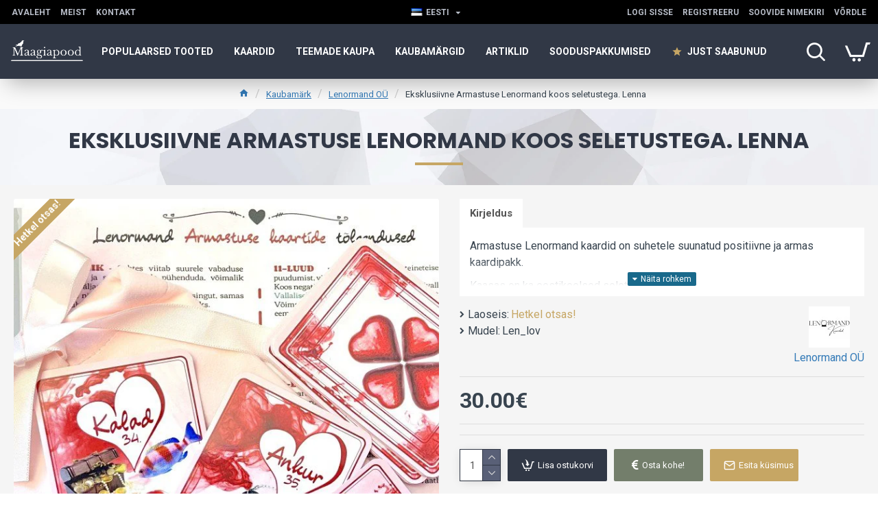

--- FILE ---
content_type: text/html; charset=utf-8
request_url: https://maagiapood.ee/lenormand_eesti/armastuse_leno
body_size: 60276
content:
<!DOCTYPE html>
<html dir="ltr" lang="et" class="desktop mac chrome chrome131 webkit oc30 is-guest route-product-product product-2608 store-0 skin-1 desktop-header-active compact-sticky mobile-sticky layout-2" data-jb="45643a14" data-jv="3.1.12" data-ov="3.0.3.8">
<head typeof="og:website">
<meta charset="UTF-8" />
<meta name="viewport" content="width=device-width, initial-scale=1.0">
<meta http-equiv="X-UA-Compatible" content="IE=edge">
<title>Armastuse Lenormand</title>
<base href="https://maagiapood.ee/" />
<link rel="preload" href="catalog/view/theme/journal3/icons/fonts/icomoon.woff2?v=907f30d557" as="font" crossorigin>
<link rel="preconnect" href="https://fonts.googleapis.com/" crossorigin>
<link rel="preconnect" href="https://fonts.gstatic.com/" crossorigin>
<meta name="description" content="Armastuse Lenormand kaardid on suhetele suunatud positiivne ja armas kaardipakk.  " />
<meta name="keywords" content="Lenormand, Lenormand seletused, Lenormand kaardid, lenormandi õppimine, kirg, armastus, lenna lenormand" />
<meta property="fb:app_id" content=""/>
<meta property="og:type" content="product"/>
<meta property="og:title" content="Eksklusiivne Armastuse Lenormand koos seletustega. Lenna"/>
<meta property="og:url" content="https://maagiapood.ee/armastuse_leno"/>
<meta property="og:image" content="https://maagiapood.ee/image/cache/catalog/kaardid2/5209BBBB-016A-4448-A9D6-90A799A7C56B-600x315w.jpeg.webp"/>
<meta property="og:image:width" content="600"/>
<meta property="og:image:height" content="315"/>
<meta property="og:description" content="Armastuse Lenormand kaardid on suhetele suunatud positiivne ja armas kaardipakk. &nbsp;Kaasas on ka eestikeelsed seletused.&nbsp;36 kaarti sametises lipsuga kotikeses ja lamineeritud seletused.&nbsp;"/>
<meta name="twitter:card" content="summary"/>
<meta name="twitter:site" content="@maagiapood"/>
<meta name="twitter:title" content="Eksklusiivne Armastuse Lenormand koos seletustega. Lenna"/>
<meta name="twitter:image" content="https://maagiapood.ee/image/cache/catalog/kaardid2/5209BBBB-016A-4448-A9D6-90A799A7C56B-200x200h.jpeg.webp"/>
<meta name="twitter:image:width" content="200"/>
<meta name="twitter:image:height" content="200"/>
<meta name="twitter:description" content="Armastuse Lenormand kaardid on suhetele suunatud positiivne ja armas kaardipakk. &nbsp;Kaasas on ka eestikeelsed seletused.&nbsp;36 kaarti sametises lipsuga kotikeses ja lamineeritud seletused.&nbsp;"/>
<script>window['Journal'] = {"isPopup":false,"isPhone":false,"isTablet":false,"isDesktop":true,"filterScrollTop":false,"filterUrlValuesSeparator":",","countdownDay":"P\u00e4ev","countdownHour":"Tund","countdownMin":"Min","countdownSec":"Sek","globalPageColumnLeftTabletStatus":true,"globalPageColumnRightTabletStatus":true,"scrollTop":true,"scrollToTop":false,"notificationHideAfter":"2000","quickviewPageStyleCloudZoomStatus":true,"quickviewPageStyleAdditionalImagesCarousel":false,"quickviewPageStyleAdditionalImagesCarouselStyleSpeed":"500","quickviewPageStyleAdditionalImagesCarouselStyleAutoPlay":true,"quickviewPageStyleAdditionalImagesCarouselStylePauseOnHover":true,"quickviewPageStyleAdditionalImagesCarouselStyleDelay":"3000","quickviewPageStyleAdditionalImagesCarouselStyleLoop":false,"quickviewPageStyleAdditionalImagesHeightAdjustment":"5","quickviewPageStyleProductStockUpdate":false,"quickviewPageStylePriceUpdate":false,"quickviewPageStyleOptionsSelect":"none","quickviewText":"Kiirvaade","mobileHeaderOn":"tablet","subcategoriesCarouselStyleSpeed":"500","subcategoriesCarouselStyleAutoPlay":false,"subcategoriesCarouselStylePauseOnHover":true,"subcategoriesCarouselStyleDelay":"3000","subcategoriesCarouselStyleLoop":false,"productPageStyleCloudZoomStatus":true,"productPageStyleCloudZoomPosition":"inner","productPageStyleAdditionalImagesCarousel":false,"productPageStyleAdditionalImagesCarouselStyleSpeed":"500","productPageStyleAdditionalImagesCarouselStyleAutoPlay":true,"productPageStyleAdditionalImagesCarouselStylePauseOnHover":true,"productPageStyleAdditionalImagesCarouselStyleDelay":"3000","productPageStyleAdditionalImagesCarouselStyleLoop":false,"productPageStyleAdditionalImagesHeightAdjustment":"5","productPageStyleProductStockUpdate":false,"productPageStylePriceUpdate":false,"productPageStyleOptionsSelect":"none","infiniteScrollStatus":true,"infiniteScrollOffset":"1","infiniteScrollLoadPrev":"Lae eelmised tooted","infiniteScrollLoadNext":"Lae j\u00e4rgmised tooted","infiniteScrollLoading":"Laeb...","infiniteScrollNoneLeft":"Oled j\u00f5udnud lehek\u00fclje l\u00f5ppu","checkoutUrl":"https:\/\/maagiapood.ee\/index.php?route=checkout\/checkout","headerHeight":"","headerCompactHeight":"80","mobileMenuOn":"","searchStyleSearchAutoSuggestStatus":true,"searchStyleSearchAutoSuggestDescription":true,"searchStyleSearchAutoSuggestSubCategories":true,"headerMiniSearchDisplay":"default","stickyStatus":true,"stickyFullHomePadding":true,"stickyFullwidth":true,"stickyAt":"","stickyHeight":"40","headerTopBarHeight":"35","topBarStatus":true,"headerType":"compact","headerMobileHeight":"60","headerMobileStickyStatus":true,"headerMobileTopBarVisibility":true,"headerMobileTopBarHeight":"30","columnsCount":0};</script>
<script>// forEach polyfill
if (window.NodeList && !NodeList.prototype.forEach) {
	NodeList.prototype.forEach = Array.prototype.forEach;
}

(function () {
	if (Journal['isPhone']) {
		return;
	}

	var wrappers = ['search', 'cart', 'cart-content', 'logo', 'language', 'currency'];
	var documentClassList = document.documentElement.classList;

	function extractClassList() {
		return ['desktop', 'tablet', 'phone', 'desktop-header-active', 'mobile-header-active', 'mobile-menu-active'].filter(function (cls) {
			return documentClassList.contains(cls);
		});
	}

	function mqr(mqls, listener) {
		Object.keys(mqls).forEach(function (k) {
			mqls[k].addListener(listener);
		});

		listener();
	}

	function mobileMenu() {
		console.warn('mobile menu!');

		var element = document.querySelector('#main-menu');
		var wrapper = document.querySelector('.mobile-main-menu-wrapper');

		if (element && wrapper) {
			wrapper.appendChild(element);
		}

		var main_menu = document.querySelector('.main-menu');

		if (main_menu) {
			main_menu.classList.add('accordion-menu');
		}

		document.querySelectorAll('.main-menu .dropdown-toggle').forEach(function (element) {
			element.classList.remove('dropdown-toggle');
			element.classList.add('collapse-toggle');
			element.removeAttribute('data-toggle');
		});

		document.querySelectorAll('.main-menu .dropdown-menu').forEach(function (element) {
			element.classList.remove('dropdown-menu');
			element.classList.remove('j-dropdown');
			element.classList.add('collapse');
		});
	}

	function desktopMenu() {
		console.warn('desktop menu!');

		var element = document.querySelector('#main-menu');
		var wrapper = document.querySelector('.desktop-main-menu-wrapper');

		if (element && wrapper) {
			wrapper.insertBefore(element, document.querySelector('#main-menu-2'));
		}

		var main_menu = document.querySelector('.main-menu');

		if (main_menu) {
			main_menu.classList.remove('accordion-menu');
		}

		document.querySelectorAll('.main-menu .collapse-toggle').forEach(function (element) {
			element.classList.add('dropdown-toggle');
			element.classList.remove('collapse-toggle');
			element.setAttribute('data-toggle', 'dropdown');
		});

		document.querySelectorAll('.main-menu .collapse').forEach(function (element) {
			element.classList.add('dropdown-menu');
			element.classList.add('j-dropdown');
			element.classList.remove('collapse');
		});

		document.body.classList.remove('mobile-wrapper-open');
	}

	function mobileHeader() {
		console.warn('mobile header!');

		Object.keys(wrappers).forEach(function (k) {
			var element = document.querySelector('#' + wrappers[k]);
			var wrapper = document.querySelector('.mobile-' + wrappers[k] + '-wrapper');

			if (element && wrapper) {
				wrapper.appendChild(element);
			}

			if (wrappers[k] === 'cart-content') {
				if (element) {
					element.classList.remove('j-dropdown');
					element.classList.remove('dropdown-menu');
				}
			}
		});

		var search = document.querySelector('#search');
		var cart = document.querySelector('#cart');

		if (search && (Journal['searchStyle'] === 'full')) {
			search.classList.remove('full-search');
			search.classList.add('mini-search');
		}

		if (cart && (Journal['cartStyle'] === 'full')) {
			cart.classList.remove('full-cart');
			cart.classList.add('mini-cart')
		}
	}

	function desktopHeader() {
		console.warn('desktop header!');

		Object.keys(wrappers).forEach(function (k) {
			var element = document.querySelector('#' + wrappers[k]);
			var wrapper = document.querySelector('.desktop-' + wrappers[k] + '-wrapper');

			if (wrappers[k] === 'cart-content') {
				if (element) {
					element.classList.add('j-dropdown');
					element.classList.add('dropdown-menu');
					document.querySelector('#cart').appendChild(element);
				}
			} else {
				if (element && wrapper) {
					wrapper.appendChild(element);
				}
			}
		});

		var search = document.querySelector('#search');
		var cart = document.querySelector('#cart');

		if (search && (Journal['searchStyle'] === 'full')) {
			search.classList.remove('mini-search');
			search.classList.add('full-search');
		}

		if (cart && (Journal['cartStyle'] === 'full')) {
			cart.classList.remove('mini-cart');
			cart.classList.add('full-cart');
		}

		documentClassList.remove('mobile-cart-content-container-open');
		documentClassList.remove('mobile-main-menu-container-open');
		documentClassList.remove('mobile-overlay');
	}

	function moveElements(classList) {
		if (classList.includes('mobile-header-active')) {
			mobileHeader();
			mobileMenu();
		} else if (classList.includes('mobile-menu-active')) {
			desktopHeader();
			mobileMenu();
		} else {
			desktopHeader();
			desktopMenu();
		}
	}

	var mqls = {
		phone: window.matchMedia('(max-width: 768px)'),
		tablet: window.matchMedia('(max-width: 1024px)'),
		menu: window.matchMedia('(max-width: ' + Journal['mobileMenuOn'] + 'px)')
	};

	mqr(mqls, function () {
		var oldClassList = extractClassList();

		if (Journal['isDesktop']) {
			if (mqls.phone.matches) {
				documentClassList.remove('desktop');
				documentClassList.remove('tablet');
				documentClassList.add('mobile');
				documentClassList.add('phone');
			} else if (mqls.tablet.matches) {
				documentClassList.remove('desktop');
				documentClassList.remove('phone');
				documentClassList.add('mobile');
				documentClassList.add('tablet');
			} else {
				documentClassList.remove('mobile');
				documentClassList.remove('phone');
				documentClassList.remove('tablet');
				documentClassList.add('desktop');
			}

			if (documentClassList.contains('phone') || (documentClassList.contains('tablet') && Journal['mobileHeaderOn'] === 'tablet')) {
				documentClassList.remove('desktop-header-active');
				documentClassList.add('mobile-header-active');
			} else {
				documentClassList.remove('mobile-header-active');
				documentClassList.add('desktop-header-active');
			}
		}

		if (documentClassList.contains('desktop-header-active') && mqls.menu.matches) {
			documentClassList.add('mobile-menu-active');
		} else {
			documentClassList.remove('mobile-menu-active');
		}

		var newClassList = extractClassList();

		if (oldClassList.join(' ') !== newClassList.join(' ')) {
			if (documentClassList.contains('safari') && !documentClassList.contains('ipad') && navigator.maxTouchPoints && navigator.maxTouchPoints > 2) {
				window.fetch('index.php?route=journal3/journal3/device_detect', {
					method: 'POST',
					body: 'device=ipad',
					headers: {
						'Content-Type': 'application/x-www-form-urlencoded'
					}
				}).then(function (data) {
					return data.json();
				}).then(function (data) {
					if (data.response.reload) {
						window.location.reload();
					}
				});
			}

			if (document.readyState === 'loading') {
				document.addEventListener('DOMContentLoaded', function () {
					moveElements(newClassList);
				});
			} else {
				moveElements(newClassList);
			}
		}
	});

})();

(function () {
	var cookies = {};
	var style = document.createElement('style');
	var documentClassList = document.documentElement.classList;

	document.head.appendChild(style);

	document.cookie.split('; ').forEach(function (c) {
		var cc = c.split('=');
		cookies[cc[0]] = cc[1];
	});

	if (Journal['popup']) {
		for (var i in Journal['popup']) {
			if (!cookies['p-' + Journal['popup'][i]['c']]) {
				documentClassList.add('popup-open');
				documentClassList.add('popup-center');
				break;
			}
		}
	}

	if (Journal['notification']) {
		for (var i in Journal['notification']) {
			if (cookies['n-' + Journal['notification'][i]['c']]) {
				style.sheet.insertRule('.module-notification-' + Journal['notification'][i]['m'] + '{ display:none }');
			}
		}
	}

	if (Journal['headerNotice']) {
		for (var i in Journal['headerNotice']) {
			if (cookies['hn-' + Journal['headerNotice'][i]['c']]) {
				style.sheet.insertRule('.module-header_notice-' + Journal['headerNotice'][i]['m'] + '{ display:none }');
			}
		}
	}

	if (Journal['layoutNotice']) {
		for (var i in Journal['layoutNotice']) {
			if (cookies['ln-' + Journal['layoutNotice'][i]['c']]) {
				style.sheet.insertRule('.module-layout_notice-' + Journal['layoutNotice'][i]['m'] + '{ display:none }');
			}
		}
	}
})();
</script>
<link href="https://fonts.googleapis.com/css?family=Roboto:400,700%7CPoppins:700&amp;subset=latin-ext" type="text/css" rel="stylesheet"/>
<link href="catalog/view/javascript/bootstrap/css/bootstrap.min.css?v=45643a14" type="text/css" rel="stylesheet" media="all" />
<link href="catalog/view/javascript/font-awesome/css/font-awesome.min.css?v=45643a14" type="text/css" rel="stylesheet" media="all" />
<link href="catalog/view/theme/journal3/lib/imagezoom/imagezoom.min.css?v=45643a14" type="text/css" rel="stylesheet" media="all" />
<link href="catalog/view/theme/journal3/lib/lightgallery/css/lightgallery.min.css?v=45643a14" type="text/css" rel="stylesheet" media="all" />
<link href="catalog/view/theme/journal3/lib/lightgallery/css/lg-transitions.min.css?v=45643a14" type="text/css" rel="stylesheet" media="all" />
<link href="catalog/view/theme/journal3/lib/swiper/swiper.min.css?v=45643a14" type="text/css" rel="stylesheet" media="all" />
<link href="catalog/view/theme/journal3/stylesheet/style.min.css?v=45643a14" type="text/css" rel="stylesheet" media="all" />
<link href="catalog/view/javascript/jquery/magnific/magnific-popup.css?v=45643a14" type="text/css" rel="stylesheet" media="all" />
<link href="catalog/view/javascript/jquery/datetimepicker/bootstrap-datetimepicker.min.css?v=45643a14" type="text/css" rel="stylesheet" media="all" />
<link href="https://maagiapood.ee/armastuse_leno" rel="canonical" />
<link href="https://maagiapood.ee/image/catalog/Banner/maagiapood.PNG" rel="icon" />
<!-- Google tag (gtag.js) -->
<script async src="https://www.googletagmanager.com/gtag/js?id=G-FVPH5T8G64"></script>
<script>
  window.dataLayer = window.dataLayer || [];
  function gtag(){dataLayer.push(arguments);}
  gtag('js', new Date());

  gtag('config', 'G-FVPH5T8G64');
</script>
<style>
.blog-post .post-details .post-stats{white-space:nowrap;overflow-x:auto;overflow-y:hidden;-webkit-overflow-scrolling:touch;;font-size:12px;background:rgba(255, 255, 255, 1);margin-bottom:20px;padding:8px;padding-right:12px;padding-left:12px}.blog-post .post-details .post-stats .p-category{flex-wrap:nowrap;display:inline-flex}.mobile .blog-post .post-details .post-stats{overflow-x:scroll}.blog-post .post-details .post-stats::-webkit-scrollbar{-webkit-appearance:none;height:1px;height:5px;width:5px}.blog-post .post-details .post-stats::-webkit-scrollbar-track{background-color:white}.blog-post .post-details .post-stats::-webkit-scrollbar-thumb{background-color:#999;background-color:rgba(62, 94, 71, 1)}.blog-post .post-details .post-stats .p-posted{display:inline-flex}.blog-post .post-details .post-stats .p-author{display:inline-flex}.blog-post .post-details .post-stats .p-date{display:inline-flex}.p-date-image{font-size:22px;color:rgba(255, 255, 255, 1);font-weight:700;background:rgba(198, 166, 100, 1);margin:7px}.blog-post .post-details .post-stats .p-comment{display:none}.blog-post .post-details .post-stats .p-view{display:inline-flex}.post-content>p{margin-bottom:10px}.post-content{font-family:'Roboto';font-weight:400;font-size:16px;color:rgba(56, 68, 79, 1);line-height:1.5;-webkit-font-smoothing:antialiased;column-count:initial;column-gap:40px;column-rule-color:rgba(221, 221, 221, 1);column-rule-width:1px;column-rule-style:solid}.post-content h1, .post-content h2, .post-content h3, .post-content h4, .post-content h5, .post-content
h6{line-height:1.4}.post-content
a{display:inline-block}.post-content a:hover{color:rgba(62, 94, 71, 1)}.post-content
p{margin-bottom:10px}.post-content
em{color:rgba(89, 96, 119, 1)}.post-content
h1{margin-bottom:20px}.post-content
h2{margin-bottom:15px}.post-content
h3{font-family:'Poppins';font-weight:700;font-size:32px;line-height:1;margin-bottom:15px}.post-content
h4{font-size:22px;font-weight:700;text-transform:uppercase;margin-bottom:15px}.post-content
h5{font-size:18px;margin-bottom:15px}.post-content
h6{font-family:'Roboto';font-weight:700;font-size:14px;color:rgba(255, 255, 255, 1);text-transform:uppercase;line-height:1;background:rgba(13, 13, 13, 1);padding:5px;padding-right:8px;padding-left:8px;margin-bottom:10px;display:inline-block}.post-content
blockquote{font-family:Georgia,serif;font-weight:400;font-size:16px;color:rgba(13, 13, 13, 1);font-style:italic;padding-top:10px;padding-bottom:10px;margin-top:15px;margin-bottom:15px;border-width:0;border-top-width:1px;border-bottom-width:1px;border-style:solid;border-color:rgba(187, 198, 221, 1);border-radius:3px;float:none;display:block}.post-content blockquote::before{margin-left:auto;margin-right:auto;float:left;content:'\e98f' !important;font-family:icomoon !important;color:rgba(13, 13, 13, 1);margin-right:10px}.post-content
hr{margin-top:20px;margin-bottom:20px;border-color:rgba(221, 221, 221, 1);overflow:visible}.post-content hr::before{content:'\e993' !important;font-family:icomoon !important;font-size:20px;color:rgba(221, 221, 221, 1);background:rgba(245, 245, 245, 1);width:40px;height:40px;border-radius:50%}.post-content .drop-cap{font-family:Georgia,serif !important;font-weight:700 !important;font-size:60px !important;font-family:Georgia,serif;font-weight:700;font-size:60px;margin-right:5px}.post-content .amp::before{content:'\e901' !important;font-family:icomoon !important;font-size:25px;color:rgba(89, 96, 119, 1);left:1px;top:3px}.post-content .video-responsive{max-width:550px;margin-right:15px;margin-bottom:15px;float:left}.post-image{display:block;text-align:center;float:none}.blog-post
.tags{margin-top:15px;justify-content:flex-start;font-size:12px;font-weight:700;justify-content:center}.blog-post .tags a, .blog-post .tags-title{margin-right:8px;margin-bottom:8px}.blog-post .tags
b{display:none}.blog-post .tags
a{border-radius:10px;padding-right:8px;padding-left:8px;font-weight:400;background:rgba(237, 242, 254, 1)}.blog-post .tags a:hover{color:rgba(255,255,255,1);background:rgba(109,15,26,1)}.post-comments{margin-top:20px}.reply-btn.btn{background:rgba(115,126,107,1)}.reply-btn.btn:hover{background:rgba(109, 15, 26, 1) !important}.reply-btn.btn.btn.disabled::after{font-size:20px}.post-comment{margin-bottom:30px;padding-bottom:15px;border-width:0;border-bottom-width:1px;border-style:solid;border-color:rgba(221,221,221,1)}.post-reply{margin-top:15px;margin-left:60px;padding-top:20px;border-width:0;border-top-width:1px;border-style:solid;border-color:rgba(221,221,221,1)}.user-avatar{display:none;margin-right:15px;border-radius:50%}.module-blog_comments .side-image{display:none}.post-comment .user-name{font-size:18px;font-weight:700}.post-comment .user-data
div{font-size:12px}.post-comment .user-date::before{color:rgba(109, 15, 26, 1)}.post-comment .user-time::before{color:rgba(115, 126, 107, 1)}.post-comment .user-site::before{color:rgba(62, 94, 71, 1);left:-1px}.post-comment .user-data .user-date{display:inline-flex}.post-comment .user-data .user-time{display:inline-flex}.comment-form .form-group:not(.required){display:flex}.user-data .user-site{display:inline-flex}.main-posts.post-grid .post-layout.swiper-slide{margin-right:20px;width:calc((100% - 2 * 20px) / 3 - 0.01px)}.main-posts.post-grid .post-layout:not(.swiper-slide){padding:10px;width:calc(100% / 3 - 0.01px)}.one-column #content .main-posts.post-grid .post-layout.swiper-slide{margin-right:20px;width:calc((100% - 1 * 20px) / 2 - 0.01px)}.one-column #content .main-posts.post-grid .post-layout:not(.swiper-slide){padding:10px;width:calc(100% / 2 - 0.01px)}.two-column #content .main-posts.post-grid .post-layout.swiper-slide{margin-right:20px;width:calc((100% - 2 * 20px) / 3 - 0.01px)}.two-column #content .main-posts.post-grid .post-layout:not(.swiper-slide){padding:10px;width:calc(100% / 3 - 0.01px)}.side-column .main-posts.post-grid .post-layout.swiper-slide{margin-right:20px;width:calc((100% - 0 * 20px) / 1 - 0.01px)}.side-column .main-posts.post-grid .post-layout:not(.swiper-slide){padding:10px;width:calc(100% / 1 - 0.01px)}.main-posts.post-grid{margin:-10px}.post-grid .post-thumb{background:rgba(255, 255, 255, 1);border-radius:5px}.desktop .post-grid .post-thumb:hover{background:rgba(237, 242, 254, 1);box-shadow:5px 10px 30px -5px rgba(0, 0, 0, 0.3)}.post-grid .post-thumb .image
a{border-top-left-radius:5px;border-top-right-radius:5px}.post-grid .post-thumb:hover .image
img{transform:scale(1)}.post-grid .post-thumb
.caption{position:relative;bottom:auto;width:auto;padding-bottom:10px}.post-grid .post-thumb
.name{display:flex;width:auto;margin-left:auto;margin-right:auto;justify-content:center;margin-left:auto;margin-right:auto;padding:5px;margin-top:10px}.post-grid .post-thumb .name
a{white-space:normal;overflow:visible;text-overflow:initial;font-size:16px;color:rgba(62, 94, 71, 1);font-weight:700}.desktop .post-grid .post-thumb .name a:hover{color:rgba(109, 15, 26, 1)}.post-grid .post-thumb
.description{display:block;color:rgba(89, 96, 119, 1);text-align:center;padding:10px;padding-top:5px;padding-bottom:5px;margin-bottom:10px}.post-grid .post-thumb .button-group{display:flex;justify-content:center;margin-bottom:10px}.post-grid .post-thumb .btn-read-more::before{display:none}.post-grid .post-thumb .btn-read-more::after{display:none;content:'\e5c8' !important;font-family:icomoon !important}.post-grid .post-thumb .btn-read-more .btn-text{display:inline-block;padding:0}.post-grid .post-thumb .btn-read-more.btn{background:rgba(56, 68, 79, 1);border-radius:0px !important}.post-grid .post-thumb .btn-read-more.btn:hover{background:rgba(109, 15, 26, 1) !important}.post-grid .post-thumb .btn-read-more.btn.btn.disabled::after{font-size:20px}.post-grid .post-thumb .post-stats{display:flex;justify-content:center;position:absolute;transform:translateY(-100%);width:100%;background:rgba(245, 245, 245, 1);padding:5px}.post-grid .post-thumb .post-stats .p-author{display:flex}.post-grid .post-thumb .p-date{display:flex}.post-grid .post-thumb .post-stats .p-comment{display:flex}.post-grid .post-thumb .post-stats .p-view{display:flex}.post-list .post-layout:not(.swiper-slide){margin-bottom:20px}.post-list .post-thumb
.caption{flex-basis:200px;background:rgba(255, 255, 255, 1);padding:15px}.post-list .post-thumb{background:rgba(221, 221, 221, 1);padding:1px}.post-list .post-thumb:hover .image
img{transform:scale(1)}.post-list .post-thumb
.name{display:flex;width:auto;margin-left:auto;margin-right:auto;justify-content:flex-start;margin-left:0;margin-right:auto}.post-list .post-thumb .name
a{white-space:normal;overflow:visible;text-overflow:initial;font-size:16px;font-weight:700}.post-list .post-thumb
.description{display:block;padding-top:5px;padding-bottom:5px}.post-list .post-thumb .button-group{display:flex;justify-content:flex-start;background:rgba(237, 242, 254, 1);padding:10px;margin:-15px;margin-top:10px;border-width:0;border-top-width:1px;border-style:solid;border-color:rgba(221, 221, 221, 1)}.post-list .post-thumb .btn-read-more::before{display:inline-block}.post-list .post-thumb .btn-read-more .btn-text{display:inline-block;padding:0
.4em}.post-list .post-thumb .btn-read-more::after{content:'\e5c8' !important;font-family:icomoon !important}.post-list .post-thumb .post-stats{display:flex;justify-content:flex-start;background:rgba(245, 245, 245, 1);padding:5px;margin:-15px;margin-bottom:10px;border-width:0;border-bottom-width:1px;border-style:solid;border-color:rgba(221, 221, 221, 1)}.post-list .post-thumb .post-stats .p-author{display:block}.post-list .post-thumb .p-date{display:flex}.post-list .post-thumb .post-stats .p-comment{display:block}.post-list .post-thumb .post-stats .p-view{display:flex}.blog-feed
span{display:block}.blog-feed{display:inline-flex}.blog-feed::before{content:'\f143' !important;font-family:icomoon !important;font-size:14px;color:rgba(62,94,71,1)}.countdown{color:rgba(56, 68, 79, 1);background:rgba(247, 249, 255, 1)}.countdown div
span{color:rgba(56,68,79,1)}.countdown>div{border-style:solid;border-color:rgba(221, 221, 221, 1)}.boxed-layout .site-wrapper{overflow:hidden}.boxed-layout
.header{padding:0
20px}.boxed-layout
.breadcrumb{padding-left:20px;padding-right:20px}.wrapper, .mega-menu-content, .site-wrapper > .container, .grid-cols,.desktop-header-active .is-sticky .header .desktop-main-menu-wrapper,.desktop-header-active .is-sticky .sticky-fullwidth-bg,.boxed-layout .site-wrapper, .breadcrumb, .title-wrapper, .page-title > span,.desktop-header-active .header .top-bar,.desktop-header-active .header .mid-bar,.desktop-main-menu-wrapper{max-width:1320px}.desktop-main-menu-wrapper .main-menu>.j-menu>.first-dropdown::before{transform:translateX(calc(0px - (100vw - 1320px) / 2))}html[dir='rtl'] .desktop-main-menu-wrapper .main-menu>.j-menu>.first-dropdown::before{transform:none;right:calc(0px - (100vw - 1320px) / 2)}.desktop-main-menu-wrapper .main-menu>.j-menu>.first-dropdown.mega-custom::before{transform:translateX(calc(0px - (200vw - 1320px) / 2))}html[dir='rtl'] .desktop-main-menu-wrapper .main-menu>.j-menu>.first-dropdown.mega-custom::before{transform:none;right:calc(0px - (200vw - 1320px) / 2)}#content{padding:20px}.side-column{max-width:220px;padding-top:20px;padding-right:20px;padding-bottom:20px}.one-column
#content{max-width:calc(100% - 220px)}.two-column
#content{max-width:calc(100% - 220px * 2)}#column-left{border-width:0;border-right-width:1px;border-style:solid;border-color:rgba(221,221,221,1)}#column-right{padding-left:20px}.page-title{display:block}.dropdown.drop-menu>.j-dropdown{left:0;right:auto;transform:translate3d(0,-10px,0)}.dropdown.drop-menu.animating>.j-dropdown{left:0;right:auto;transform:none}.dropdown.drop-menu>.j-dropdown::before{left:10px;right:auto;transform:translateX(0)}.dropdown.dropdown .j-menu>li>a{flex-direction:row;font-size:14px;color:rgba(56, 68, 79, 1);background:rgba(255, 255, 255, 1);padding:15px}.dropdown.dropdown .j-menu .dropdown>a>.count-badge{margin-right:0}.dropdown.dropdown .j-menu .dropdown>a>.count-badge+.open-menu+.menu-label{margin-left:7px}.dropdown.dropdown .j-menu .dropdown>a::after{display:block}.desktop .dropdown.dropdown .j-menu > li:hover > a, .dropdown.dropdown .j-menu>li.active>a{color:rgba(255, 255, 255, 1);background:rgba(109, 15, 26, 1)}.dropdown.dropdown .j-menu .links-text{white-space:nowrap;overflow:hidden;text-overflow:ellipsis}.dropdown.dropdown .j-menu>li>a::before{margin-right:7px;min-width:20px}.dropdown.dropdown .j-menu a .count-badge{display:none;position:relative}.dropdown.dropdown:not(.mega-menu) .j-dropdown{min-width:150px}.dropdown.dropdown:not(.mega-menu) .j-menu{box-shadow:5px 10px 30px -5px rgba(0, 0, 0, 0.3)}.dropdown.dropdown .j-dropdown::before{border-bottom-color:rgba(62,94,71,1);margin-top:-10px}legend{font-family:'Roboto';font-weight:700;font-size:26px;color:rgba(56,68,79,1);text-align:left;text-transform:uppercase;text-decoration:none;border-width:0;border-bottom-width:1px;border-style:solid;border-color:rgba(221,221,221,1);padding-bottom:7px;margin-bottom:15px;white-space:normal;overflow:visible;text-overflow:initial}.title{font-family:'Roboto';font-weight:700;font-size:26px;color:rgba(56, 68, 79, 1);text-align:left;text-transform:uppercase;text-decoration:none;border-width:0;border-bottom-width:1px;border-style:solid;border-color:rgba(221, 221, 221, 1);padding-bottom:7px;margin-bottom:15px;white-space:normal;overflow:visible;text-overflow:initial}html:not(.popup) .page-title{font-family:'Poppins';font-weight:700;font-size:32px;color:rgba(49, 56, 70, 1);text-align:center;text-transform:uppercase;text-decoration:none;line-height:1;background-image:url('https://maagiapood.ee/image/cache/catalog/journal3/misc/low-poly-60-2000x1333.jpg.webp');background-position:center bottom;background-attachment:fixed;background-repeat:no-repeat;background-size:cover;border-width:0px;padding:30px;padding-right:20px;padding-left:20px;margin:0px;white-space:normal;overflow:visible;text-overflow:initial;text-align:center}html:not(.popup) .page-title::after{content:'';display:block;position:relative;margin-top:15px;left:50%;right:initial;transform:translate3d(-50%,0,0)}html:not(.popup) .page-title.page-title>span::after{content:'';display:block;position:relative;margin-top:15px;left:50%;right:initial;transform:translate3d(-50%,0,0)}html:not(.popup) .page-title::after, html:not(.popup) .page-title.page-title>span::after{width:70px;height:4px;background:rgba(198,166,100,1)}.title.module-title{font-size:15px;font-weight:700;border-width:0;border-bottom-width:1px;border-style:solid;border-color:rgba(221,221,221,1);padding-bottom:8px;margin-bottom:15px;white-space:normal;overflow:visible;text-overflow:initial}.btn,.btn:visited{font-size:13px;color:rgba(255,255,255,1)}.btn:hover{color:rgba(255, 255, 255, 1) !important;background:rgba(109, 15, 26, 1) !important}.btn:active,.btn:hover:active,.btn:focus:active{color:rgba(245, 245, 245, 1) !important;background:rgba(9, 132, 207, 1) !important;box-shadow:inset 0 2px 8px rgba(0,0,0,0.15)}.btn:focus{color:rgba(255, 255, 255, 1) !important;background:rgba(109, 15, 26, 1);box-shadow:inset 0 0 20px rgba(0,0,0,0.25)}.btn{background:rgba(49, 56, 70, 1);padding:10px;border-radius:2px !important}.desktop .btn:hover{box-shadow:0 5px 30px -5px rgba(0,0,0,0.15)}.btn.btn.disabled::after{font-size:20px}.btn-secondary.btn{background:rgba(109,15,26,1)}.btn-secondary.btn:hover{background:rgba(115, 126, 107, 1) !important}.desktop .btn-secondary.btn:hover{box-shadow:0 5px 30px -5px rgba(0,0,0,0.15)}.btn-secondary.btn:active,.btn-secondary.btn:hover:active,.btn-secondary.btn:focus:active{box-shadow:inset 0 2px 8px rgba(0,0,0,0.15)}.btn-secondary.btn:focus{box-shadow:inset 0 0 20px rgba(0,0,0,0.25)}.btn-secondary.btn.btn.disabled::after{font-size:20px}.btn-success.btn{background:rgba(115,126,107,1)}.btn-success.btn:hover{background:rgba(109, 15, 26, 1) !important}.btn-success.btn.btn.disabled::after{font-size:20px}.btn-danger.btn{background:rgba(198,166,100,1)}.btn-danger.btn:hover{background:rgba(109, 15, 26, 1) !important}.btn-danger.btn.btn.disabled::after{font-size:20px}.btn-warning.btn{background:rgba(198,166,100,1)}.btn-warning.btn:hover{background:rgba(109, 15, 26, 1) !important}.btn-warning.btn.btn.disabled::after{font-size:20px}.btn-info.btn{background:rgba(89,96,119,1)}.btn-info.btn:hover{background:rgba(109, 15, 26, 1) !important}.btn-info.btn.btn.disabled::after{font-size:20px}.btn-light.btn,.btn-light.btn:visited{color:rgba(255,255,255,1)}.btn-light.btn:hover{color:rgba(255, 255, 255, 1) !important;background:rgba(109, 15, 26, 1) !important}.btn-light.btn{background:rgba(13, 13, 13, 1);border-style:none;border-radius:0px !important}.btn-light.btn.btn.disabled::after{font-size:20px}.btn-dark.btn{background:rgba(56, 68, 79, 1);border-radius:0px !important}.btn-dark.btn:hover{background:rgba(109, 15, 26, 1) !important}.btn-dark.btn.btn.disabled::after{font-size:20px}.buttons{background:rgba(245, 245, 245, 1);margin-top:20px;padding:10px;border-radius:3px;font-size:13px}.buttons .pull-left
.btn{background:rgba(198, 166, 100, 1)}.buttons .pull-left .btn:hover{background:rgba(109, 15, 26, 1) !important}.buttons .pull-left .btn.btn.disabled::after{font-size:20px}.buttons .pull-right .btn::after{content:'\e5c8' !important;font-family:icomoon !important;margin-left:5px}.buttons .pull-left .btn::before{content:'\e5c4' !important;font-family:icomoon !important;margin-right:5px}.buttons>div{flex:0 0 auto;width:auto;flex-basis:0}.buttons > div
.btn{width:auto}.buttons .pull-left{margin-right:auto}.buttons .pull-right:only-child{flex:0 0 auto;width:auto;margin:0
0 0 auto}.buttons .pull-right:only-child
.btn{width:auto}.tags{margin-top:15px;justify-content:flex-start;font-size:12px;font-weight:700}.tags a,.tags-title{margin-right:8px;margin-bottom:8px}.tags
b{display:none}.tags
a{border-radius:10px;padding-right:8px;padding-left:8px;font-weight:400;background:rgba(237, 242, 254, 1)}.tags a:hover{color:rgba(255,255,255,1);background:rgba(109,15,26,1)}.breadcrumb{display:block !important;text-align:center;padding:10px;padding-left:0px;white-space:normal;-webkit-overflow-scrolling:touch}.breadcrumb::before{background:rgba(250, 250, 250, 1)}.breadcrumb li:first-of-type a i::before{content:'\e88a' !important;font-family:icomoon !important;font-size:15px}.breadcrumb
a{font-size:13px;text-decoration:underline}.breadcrumb li:last-of-type
a{color:rgba(56, 68, 79, 1)}.mobile
.breadcrumb{overflow-x:visible}.breadcrumb::-webkit-scrollbar{-webkit-appearance:initial;height:1px;height:1px;width:1px}.breadcrumb::-webkit-scrollbar-track{background-color:white}.breadcrumb::-webkit-scrollbar-thumb{background-color:#999}.panel-group .panel-heading a::before{content:'\eba1' !important;font-family:icomoon !important;order:-1}.panel-group .panel-active .panel-heading a::before{content:'\eb86' !important;font-family:icomoon !important}.panel-group .panel-heading
a{justify-content:flex-start;font-size:15px;text-transform:none;padding:13px}.panel-group .panel-heading:hover
a{color:rgba(109, 15, 26, 1)}.panel-group .panel-heading{background:rgba(255, 255, 255, 1);border-width:0;border-bottom-width:1px;border-style:solid;border-color:rgba(221, 221, 221, 1)}.panel-group .panel-heading:hover, .panel-group .panel-active .panel-heading{background:rgba(237,242,254,1)}.panel-group{border-width:1px;border-style:solid;border-color:rgba(221, 221, 221, 1)}.panel-group .panel-body{background:rgba(247,249,255,1);padding:15px}body{font-family:'Roboto';font-weight:400;font-size:16px;color:rgba(56, 68, 79, 1);line-height:1.5;-webkit-font-smoothing:antialiased}body h1, body h2, body h3, body h4, body h5, body
h6{line-height:1.4}body
a{display:inline-block}body a:hover{color:rgba(62, 94, 71, 1)}body
p{margin-bottom:10px}body
em{color:rgba(89, 96, 119, 1)}body
h1{margin-bottom:20px}body
h2{margin-bottom:15px}body
h3{font-family:'Poppins';font-weight:700;font-size:32px;line-height:1;margin-bottom:15px}body
h4{font-size:22px;font-weight:700;text-transform:uppercase;margin-bottom:15px}body
h5{font-size:18px;margin-bottom:15px}body
h6{font-family:'Roboto';font-weight:700;font-size:14px;color:rgba(255, 255, 255, 1);text-transform:uppercase;line-height:1;background:rgba(13, 13, 13, 1);padding:5px;padding-right:8px;padding-left:8px;margin-bottom:10px;display:inline-block}body
blockquote{font-family:Georgia,serif;font-weight:400;font-size:16px;color:rgba(13, 13, 13, 1);font-style:italic;padding-top:10px;padding-bottom:10px;margin-top:15px;margin-bottom:15px;border-width:0;border-top-width:1px;border-bottom-width:1px;border-style:solid;border-color:rgba(187, 198, 221, 1);border-radius:3px;float:none;display:block}body blockquote::before{margin-left:auto;margin-right:auto;float:left;content:'\e98f' !important;font-family:icomoon !important;color:rgba(13, 13, 13, 1);margin-right:10px}body
hr{margin-top:20px;margin-bottom:20px;border-color:rgba(221, 221, 221, 1);overflow:visible}body hr::before{content:'\e993' !important;font-family:icomoon !important;font-size:20px;color:rgba(221, 221, 221, 1);background:rgba(245, 245, 245, 1);width:40px;height:40px;border-radius:50%}body .drop-cap{font-family:Georgia,serif !important;font-weight:700 !important;font-size:60px !important;font-family:Georgia,serif;font-weight:700;font-size:60px;margin-right:5px}body .amp::before{content:'\e901' !important;font-family:icomoon !important;font-size:25px;color:rgba(89, 96, 119, 1);left:1px;top:3px}body .video-responsive{max-width:550px;margin-right:15px;margin-bottom:15px;float:left}.count-badge{color:rgba(255,255,255,1);background:rgba(198,166,100,1);border-radius:20px}.count-zero{display:none !important}.product-label
b{font-size:14px;color:rgba(255,255,255,1);font-weight:700;background:rgba(198,166,100,1);border-radius:20px;padding:5px;padding-bottom:7px}.tooltip-inner{font-size:12px;color:rgba(255, 255, 255, 1);background:rgba(109, 15, 26, 1);border-radius:3px;box-shadow:0 -5px 30px -5px rgba(0, 0, 0, 0.15)}.tooltip.top .tooltip-arrow{border-top-color:rgba(109, 15, 26, 1)}.tooltip.right .tooltip-arrow{border-right-color:rgba(109, 15, 26, 1)}.tooltip.bottom .tooltip-arrow{border-bottom-color:rgba(109, 15, 26, 1)}.tooltip.left .tooltip-arrow{border-left-color:rgba(109, 15, 26, 1)}table
td{background:rgba(255, 255, 255, 1)}table tbody tr:nth-child(even) td{background:rgba(250, 250, 250, 1)}table td, table
th{border-color:rgba(221, 221, 221, 1) !important}table{border-width:1px !important;border-style:solid !important;border-color:rgba(221, 221, 221, 1) !important}table thead
td{background:rgba(245, 245, 245, 1)}table tfoot
td{background:rgba(245,245,245,1)}.table-responsive{border-width:1px;border-style:solid;border-color:rgba(221,221,221,1)}.table-responsive::-webkit-scrollbar-thumb{background-color:rgba(109,15,26,1)}.table-responsive::-webkit-scrollbar-track{background-color:rgba(255,255,255,1)}.table-responsive::-webkit-scrollbar{height:5px;width:5px}.form-group .control-label{display:flex;max-width:180px;padding-top:7px;padding-bottom:5px;justify-content:flex-start}.required .control-label+div::before{display:none}.required .control-label::after{display:inline}label{font-size:13px;color:rgba(56,68,79,1)}.has-error{color:rgba(198, 166, 100, 1) !important}.has-error .form-control{border-color:rgba(198, 166, 100, 1) !important}.required .control-label::after, .required .control-label+div::before,.text-danger{font-size:18px;color:rgba(198,166,100,1)}.form-group{margin-bottom:8px}.required.has-error .control-label::after, .required.has-error .control-label+div::before{color:rgba(198, 166, 100, 1) !important}input.form-control{background:rgba(255, 255, 255, 1) !important;border-width:1px !important;border-style:solid !important;border-color:rgba(221, 221, 221, 1) !important;border-radius:2px !important;max-width:335px}input.form-control:focus{box-shadow:inset 0 0 3px rgba(0,0,0,0.15)}textarea.form-control{background:rgba(255, 255, 255, 1) !important;border-width:1px !important;border-style:solid !important;border-color:rgba(221, 221, 221, 1) !important;border-radius:2px !important}textarea.form-control:focus{box-shadow:inset 0 0 3px rgba(0,0,0,0.15)}select.form-control{background:rgba(255, 255, 255, 1) !important;border-width:1px !important;border-style:solid !important;border-color:rgba(221, 221, 221, 1) !important;border-radius:2px !important;max-width:335px}select.form-control:focus{box-shadow:inset 0 0 3px rgba(0,0,0,0.15)}.radio{width:100%}.checkbox{width:100%}.input-group .input-group-btn
.btn{padding:8px;min-width:35px;min-height:33px;min-width:35px;min-height:35px;margin-left:5px}.input-group .input-group-btn .btn.btn.disabled::after{font-size:20px}.product-option-file .btn i::before{content:'\ebd8' !important;font-family:icomoon !important}.stepper input.form-control{background:rgba(255, 255, 255, 1) !important;border-width:0px !important;border-radius:2px !important;box-shadow:0 2px 15px -2px rgba(0, 0, 0, 0.15)}.stepper input.form-control:focus{box-shadow:inset 0 0 3px rgba(0,0,0,0.15)}.stepper{width:50px;height:35px;border-style:solid;border-color:rgba(49, 56, 70, 1);border-radius:0px}.stepper span
i{color:rgba(221, 221, 221, 1);background-color:rgba(89, 96, 119, 1)}.stepper span i:hover{color:rgba(250,250,250,1);background-color:rgba(115,126,107,1)}.pagination-results{letter-spacing:1px;background:rgba(245, 245, 245, 1);margin-top:20px;padding:10px;border-width:1px;border-style:solid;border-color:rgba(221, 221, 221, 1);justify-content:flex-start}.pagination-results .text-right{display:block}.pagination>li>a{color:rgba(56,68,79,1)}.pagination>li>a:hover{color:rgba(109,15,26,1)}.pagination>li.active>span,.pagination>li.active>span:hover,.pagination>li>a:focus{color:rgba(109,15,26,1)}.pagination>li>a,.pagination>li>span{padding:3px}.pagination > li:first-child a::before, .pagination > li:last-child a::before{content:'\eb23' !important;font-family:icomoon !important;font-size:15px}.pagination > li .prev::before, .pagination > li .next::before{content:'\f104' !important;font-family:icomoon !important;font-size:15px}.pagination>li:not(:first-of-type){margin-left:7px}.rating .fa-stack{font-size:13px;width:1.1em}.rating .fa-star, .rating .fa-star+.fa-star-o{color:rgba(198, 166, 100, 1)}.rating .fa-star-o:only-child{color:rgba(89,96,119,1)}.popup-inner-body{max-height:calc(100vh - 55px * 2)}.popup-container{max-width:calc(100% - 20px * 2)}.popup-bg{background:rgba(0,0,0,0.75)}.popup-body,.popup{background:rgba(245, 245, 245, 1)}.popup-content, .popup .site-wrapper{padding:15px}.popup-body{border-radius:5px;box-shadow:0 0 50px -10px}.popup-close{width:30px;height:30px;margin-right:-12px;margin-top:12px}.popup-container>.btn{background:rgba(198, 166, 100, 1);padding:10px;box-shadow:0 2px 5px rgba(0, 0, 0, 0.15);border-radius:50% !important;min-width:25px;min-height:25px}.popup-container>.btn:hover{background:rgba(109, 15, 26, 1) !important}.desktop .popup-container>.btn:hover{box-shadow:0 5px 30px -5px rgba(0,0,0,0.25)}.popup-container>.btn:active,.popup-container>.btn:hover:active,.popup-container>.btn:focus:active{box-shadow:inset 0 0 20px rgba(0,0,0,0.25)}.popup-container>.btn:focus{box-shadow:inset 0 0 20px rgba(0,0,0,0.25)}.popup-container>.btn.btn.disabled::after{font-size:20px}.scroll-top i::before{content:'\e957' !important;font-family:icomoon !important;font-size:40px;color:rgba(109, 15, 26, 1)}.scroll-top:hover i::before{color:rgba(198,166,100,1)}.scroll-top{left:auto;right:10px;transform:translateX(0)}.journal-loading > i::before, .ias-spinner > i::before, .lg-outer .lg-item::after,.btn.disabled::after{content:'\f110' !important;font-family:icomoon !important;font-size:28px;color:rgba(115, 126, 107, 1)}.journal-loading > .fa-spin, .lg-outer .lg-item::after,.btn.disabled::after{animation:fa-spin infinite linear;;animation-duration:1100ms}.btn-cart::before,.fa-shopping-cart::before{content:'\e936' !important;font-family:icomoon !important}.btn-wishlist::before{content:'\eb67' !important;font-family:icomoon !important}.btn-compare::before,.compare-btn::before{content:'\eab6' !important;font-family:icomoon !important}.fa-refresh::before{content:'\f021' !important;font-family:icomoon !important}.fa-times-circle::before,.fa-times::before,.reset-filter::before,.notification-close::before,.popup-close::before,.hn-close::before{content:'\e5cd' !important;font-family:icomoon !important}.p-author::before{content:'\eadc' !important;font-family:icomoon !important;font-size:11px;margin-right:5px}.p-date::before{content:'\f133' !important;font-family:icomoon !important;margin-right:5px}.p-time::before{content:'\eb29' !important;font-family:icomoon !important;margin-right:5px}.p-comment::before{content:'\f27a' !important;font-family:icomoon !important;margin-right:5px}.p-view::before{content:'\f06e' !important;font-family:icomoon !important;margin-right:5px}.p-category::before{content:'\f022' !important;font-family:icomoon !important;margin-right:5px}.user-site::before{content:'\e321' !important;font-family:icomoon !important;left:-1px;margin-right:5px}.desktop ::-webkit-scrollbar{width:12px}.desktop ::-webkit-scrollbar-track{background:rgba(245, 245, 245, 1)}.desktop ::-webkit-scrollbar-thumb{background:rgba(89, 96, 119, 1);border-width:3px;border-style:solid;border-color:rgba(245, 245, 245, 1);border-radius:10px}.desktop ::-webkit-scrollbar-thumb:hover{background:rgba(109,15,26,1)}.expand-content{max-height:70px}.block-expand.btn,.block-expand.btn:visited{font-size:12px}.block-expand.btn{background:rgba(25, 105, 139, 1);padding:2px;padding-right:7px;padding-bottom:3px;padding-left:7px;border-radius:2px !important;min-width:20px;min-height:20px}.block-expand.btn:hover{background:rgba(115, 126, 107, 1) !important}.desktop .block-expand.btn:hover{box-shadow:0 5px 30px -5px rgba(0,0,0,0.25)}.block-expand.btn:active,.block-expand.btn:hover:active,.block-expand.btn:focus:active{box-shadow:inset 0 0 20px rgba(0,0,0,0.25)}.block-expand.btn:focus{box-shadow:inset 0 0 20px rgba(0,0,0,0.25)}.block-expand.btn.btn.disabled::after{font-size:20px}.block-expand::after{content:'Näita rohkem'}.block-expanded .block-expand::after{content:'Näita vähem'}.block-expand::before{content:'\f0d7' !important;font-family:icomoon !important;margin-right:5px}.block-expanded .block-expand::before{content:'\f0d8' !important;font-family:icomoon !important}.block-expand-overlay{background:linear-gradient(to bottom, transparent, rgba(255, 255, 255, 1))}.safari .block-expand-overlay{background:linear-gradient(to bottom, rgba(255,255,255,0), rgba(255, 255, 255, 1))}.iphone .block-expand-overlay{background:linear-gradient(to bottom, rgba(255,255,255,0), rgba(255, 255, 255, 1))}.ipad .block-expand-overlay{background:linear-gradient(to bottom,rgba(255,255,255,0),rgba(255,255,255,1))}.old-browser{color:rgba(0, 0, 0, 1);background:rgba(255, 255, 0, 1)}.j-loader .journal-loading>i::before{margin-top:-2px}.j-loader{background:rgba(187,198,221,1)}.notification-cart.notification{max-width:400px;margin:20px;margin-bottom:0px;padding:10px;background:rgba(255, 255, 255, 1);border-radius:5px;box-shadow:0 0 20px rgba(0, 0, 0, 0.25)}.notification-cart .notification-close{display:block;margin-right:-12px;margin-top:-12px}.notification-cart .notification-close.btn{background:rgba(198, 166, 100, 1);padding:10px;box-shadow:0 2px 5px rgba(0, 0, 0, 0.15);border-radius:50% !important;min-width:25px;min-height:25px}.notification-cart .notification-close.btn:hover{background:rgba(109, 15, 26, 1) !important}.desktop .notification-cart .notification-close.btn:hover{box-shadow:0 5px 30px -5px rgba(0, 0, 0, 0.25)}.notification-cart .notification-close.btn:active, .notification-cart .notification-close.btn:hover:active, .notification-cart .notification-close.btn:focus:active{box-shadow:inset 0 0 20px rgba(0, 0, 0, 0.25)}.notification-cart .notification-close.btn:focus{box-shadow:inset 0 0 20px rgba(0, 0, 0, 0.25)}.notification-cart .notification-close.btn.btn.disabled::after{font-size:20px}.notification-cart
img{display:block;margin-right:10px;margin-bottom:10px}.notification-cart .notification-buttons{display:flex;background:rgba(237, 242, 254, 1);padding:10px;margin:-10px;margin-top:5px}.notification-cart .notification-view-cart{display:inline-flex;flex-grow:1}.notification-cart .notification-checkout.btn{background:rgba(115, 126, 107, 1)}.notification-cart .notification-checkout.btn:hover{background:rgba(109, 15, 26, 1) !important}.notification-cart .notification-checkout.btn.btn.disabled::after{font-size:20px}.notification-cart .notification-checkout{display:inline-flex;flex-grow:1;margin-left:10px}.notification-wishlist.notification{max-width:400px;margin:20px;margin-bottom:0px;padding:10px;background:rgba(255, 255, 255, 1);border-radius:5px;box-shadow:0 0 20px rgba(0, 0, 0, 0.25)}.notification-wishlist .notification-close{display:block;margin-right:-12px;margin-top:-12px}.notification-wishlist .notification-close.btn{background:rgba(198, 166, 100, 1);padding:10px;box-shadow:0 2px 5px rgba(0, 0, 0, 0.15);border-radius:50% !important;min-width:25px;min-height:25px}.notification-wishlist .notification-close.btn:hover{background:rgba(109, 15, 26, 1) !important}.desktop .notification-wishlist .notification-close.btn:hover{box-shadow:0 5px 30px -5px rgba(0, 0, 0, 0.25)}.notification-wishlist .notification-close.btn:active, .notification-wishlist .notification-close.btn:hover:active, .notification-wishlist .notification-close.btn:focus:active{box-shadow:inset 0 0 20px rgba(0, 0, 0, 0.25)}.notification-wishlist .notification-close.btn:focus{box-shadow:inset 0 0 20px rgba(0, 0, 0, 0.25)}.notification-wishlist .notification-close.btn.btn.disabled::after{font-size:20px}.notification-wishlist
img{display:block;margin-right:10px;margin-bottom:10px}.notification-wishlist .notification-buttons{display:flex;background:rgba(237, 242, 254, 1);padding:10px;margin:-10px;margin-top:5px}.notification-wishlist .notification-view-cart{display:inline-flex;flex-grow:1}.notification-wishlist .notification-checkout.btn{background:rgba(115, 126, 107, 1)}.notification-wishlist .notification-checkout.btn:hover{background:rgba(109, 15, 26, 1) !important}.notification-wishlist .notification-checkout.btn.btn.disabled::after{font-size:20px}.notification-wishlist .notification-checkout{display:inline-flex;flex-grow:1;margin-left:10px}.notification-compare.notification{max-width:400px;margin:20px;margin-bottom:0px;padding:10px;background:rgba(255, 255, 255, 1);border-radius:5px;box-shadow:0 0 20px rgba(0, 0, 0, 0.25)}.notification-compare .notification-close{display:block;margin-right:-12px;margin-top:-12px}.notification-compare .notification-close.btn{background:rgba(198, 166, 100, 1);padding:10px;box-shadow:0 2px 5px rgba(0, 0, 0, 0.15);border-radius:50% !important;min-width:25px;min-height:25px}.notification-compare .notification-close.btn:hover{background:rgba(109, 15, 26, 1) !important}.desktop .notification-compare .notification-close.btn:hover{box-shadow:0 5px 30px -5px rgba(0, 0, 0, 0.25)}.notification-compare .notification-close.btn:active, .notification-compare .notification-close.btn:hover:active, .notification-compare .notification-close.btn:focus:active{box-shadow:inset 0 0 20px rgba(0, 0, 0, 0.25)}.notification-compare .notification-close.btn:focus{box-shadow:inset 0 0 20px rgba(0, 0, 0, 0.25)}.notification-compare .notification-close.btn.btn.disabled::after{font-size:20px}.notification-compare
img{display:block;margin-right:10px;margin-bottom:10px}.notification-compare .notification-buttons{display:flex;background:rgba(237, 242, 254, 1);padding:10px;margin:-10px;margin-top:5px}.notification-compare .notification-view-cart{display:inline-flex;flex-grow:1}.notification-compare .notification-checkout.btn{background:rgba(115, 126, 107, 1)}.notification-compare .notification-checkout.btn:hover{background:rgba(109, 15, 26, 1) !important}.notification-compare .notification-checkout.btn.btn.disabled::after{font-size:20px}.notification-compare .notification-checkout{display:inline-flex;flex-grow:1;margin-left:10px}.popup-quickview .popup-container{width:700px}.popup-quickview .popup-inner-body{height:600px}.route-product-product.popup-quickview .product-info .product-left{width:50%}.route-product-product.popup-quickview .product-info .product-right{width:calc(100% - 50%);padding-left:20px}.route-product-product.popup-quickview h1.page-title{display:block}.route-product-product.popup-quickview div.page-title{display:none}.route-product-product.popup-quickview .page-title{font-family:'Poppins';font-weight:700;font-size:40px;color:rgba(56, 68, 79, 1);text-transform:none;text-decoration:none;line-height:1;background:none;border-width:0px;padding:0px;margin-bottom:15px;white-space:normal;overflow:visible;text-overflow:initial}.route-product-product.popup-quickview .direction-horizontal .additional-image{width:calc(100% / 4)}.route-product-product.popup-quickview .additional-images .swiper-container{overflow:hidden}.route-product-product.popup-quickview .additional-images .swiper-buttons{display:block;top:50%}.route-product-product.popup-quickview .additional-images .swiper-button-prev{left:0;right:auto;transform:translate(0, -50%)}.route-product-product.popup-quickview .additional-images .swiper-button-next{left:auto;right:0;transform:translate(0, -50%)}.route-product-product.popup-quickview .additional-images .swiper-buttons
div{width:100px;height:20px;background:rgba(89, 96, 119, 1)}.route-product-product.popup-quickview .additional-images .swiper-button-disabled{opacity:0}.route-product-product.popup-quickview .additional-images .swiper-buttons div::before{content:'\e5c4' !important;font-family:icomoon !important;color:rgba(255, 255, 255, 1)}.route-product-product.popup-quickview .additional-images .swiper-buttons .swiper-button-next::before{content:'\e5c8' !important;font-family:icomoon !important;color:rgba(255, 255, 255, 1)}.route-product-product.popup-quickview .additional-images .swiper-buttons div:not(.swiper-button-disabled):hover{background:rgba(109, 15, 26, 1)}.route-product-product.popup-quickview .additional-images .swiper-pagination{display:none !important;margin-bottom:-10px;left:50%;right:auto;transform:translateX(-50%)}.route-product-product.popup-quickview .additional-images
.swiper{padding-bottom:0;;padding-bottom:10px}.route-product-product.popup-quickview .additional-images .swiper-pagination-bullet{width:10px;height:10px;background-color:rgba(109, 15, 26, 1)}.route-product-product.popup-quickview .additional-images .swiper-pagination>span+span{margin-left:7px}.desktop .route-product-product.popup-quickview .additional-images .swiper-pagination-bullet:hover{background-color:rgba(49, 56, 70, 1)}.route-product-product.popup-quickview .additional-images .swiper-pagination-bullet.swiper-pagination-bullet-active{background-color:rgba(49, 56, 70, 1)}.route-product-product.popup-quickview .additional-images .swiper-pagination>span{border-radius:10px}.route-product-product.popup-quickview .additional-image{padding:calc(10px / 2)}.route-product-product.popup-quickview .additional-images{margin-top:10px;margin-right:-5px;margin-left:-5px}.route-product-product.popup-quickview .product-info .product-details>div{background:rgba(255, 255, 255, 1)}.route-product-product.popup-quickview .product-info .product-stats
ul{width:100%}.route-product-product.popup-quickview .product-stats .product-views::before{content:'\f06e' !important;font-family:icomoon !important}.route-product-product.popup-quickview .product-stats .product-sold::before{content:'\e263' !important;font-family:icomoon !important}.route-product-product.popup-quickview .product-info .custom-stats{justify-content:space-between}.route-product-product.popup-quickview .product-info .product-details
.rating{justify-content:flex-start}.route-product-product.popup-quickview .product-info .product-details .countdown-wrapper{display:block}.route-product-product.popup-quickview .product-info .product-details .product-price-group{text-align:center;background:none;margin-top:-10px}.route-product-product.popup-quickview .product-info .product-details .price-group{justify-content:center;flex-direction:row;align-items:center}.route-product-product.popup-quickview .product-info .product-details .product-price-new{order:-1}.route-product-product.popup-quickview .product-info .product-details .product-points{display:block}.route-product-product.popup-quickview .product-info .product-details .product-tax{display:block}.route-product-product.popup-quickview .product-info .product-details
.discounts{display:block}.route-product-product.popup-quickview .product-info .product-details .product-options>.options-title{display:none}.route-product-product.popup-quickview .product-info .product-details .product-options>h3{display:block}.route-product-product.popup-quickview .product-info .product-options .push-option > div input:checked+img{box-shadow:inset 0 0 8px rgba(0, 0, 0, 0.7)}.route-product-product.popup-quickview .product-info .product-details .button-group-page{position:fixed;width:100%;z-index:1000;;background:rgba(187, 198, 221, 1);padding:10px;margin:0px;border-width:0;border-top-width:1px;border-style:solid;border-color:rgba(187, 198, 221, 1);box-shadow:5px 10px 30px -5px rgba(0,0,0,0.3)}.route-product-product.popup-quickview{padding-bottom:60px !important}.route-product-product.popup-quickview .site-wrapper{padding-bottom:0 !important}.route-product-product.popup-quickview.mobile .product-info .product-right{padding-bottom:60px !important}.route-product-product.popup-quickview .product-info .button-group-page
.stepper{display:flex;height:42px}.route-product-product.popup-quickview .product-info .button-group-page .btn-cart{display:inline-flex;margin-right:7px}.route-product-product.popup-quickview .product-info .button-group-page .btn-cart::before, .route-product-product.popup-quickview .product-info .button-group-page .btn-cart .btn-text{display:inline-block}.route-product-product.popup-quickview .product-info .product-details .stepper-group{flex-grow:1}.route-product-product.popup-quickview .product-info .product-details .stepper-group .btn-cart{flex-grow:1}.route-product-product.popup-quickview .product-info .button-group-page .btn-more-details{display:inline-flex;flex-grow:0}.route-product-product.popup-quickview .product-info .button-group-page .btn-more-details .btn-text{display:none}.route-product-product.popup-quickview .product-info .button-group-page .btn-more-details::after{content:'\e5c8' !important;font-family:icomoon !important;font-size:18px}.route-product-product.popup-quickview .product-info .button-group-page .btn-more-details.btn, .route-product-product.popup-quickview .product-info .button-group-page .btn-more-details.btn:visited{font-size:15px}.route-product-product.popup-quickview .product-info .button-group-page .btn-more-details.btn{padding:15px;padding-right:25px;padding-bottom:15px;padding-left:25px;min-width:40px;min-height:40px}.desktop .route-product-product.popup-quickview .product-info .button-group-page .btn-more-details.btn:hover{box-shadow:0 5px 30px -5px rgba(0, 0, 0, 0.25)}.route-product-product.popup-quickview .product-info .button-group-page .btn-more-details.btn:active, .route-product-product.popup-quickview .product-info .button-group-page .btn-more-details.btn:hover:active, .route-product-product.popup-quickview .product-info .button-group-page .btn-more-details.btn:focus:active{box-shadow:inset 0 0 20px rgba(0, 0, 0, 0.25)}.route-product-product.popup-quickview .product-info .button-group-page .btn-more-details.btn:focus{box-shadow:inset 0 0 20px rgba(0, 0, 0, 0.25)}.route-product-product.popup-quickview .product-info .button-group-page .btn-more-details.btn.btn.disabled::after{font-size:20px}.route-product-product.popup-quickview .product-info .product-details .button-group-page .wishlist-compare{flex-grow:0 !important;margin:0px
!important}.route-product-product.popup-quickview .product-info .button-group-page .wishlist-compare{margin-right:auto}.route-product-product.popup-quickview .product-info .button-group-page .btn-wishlist{display:inline-flex;margin:0px;margin-right:7px}.route-product-product.popup-quickview .product-info .button-group-page .btn-wishlist .btn-text{display:none}.route-product-product.popup-quickview .product-info .button-group-page .wishlist-compare .btn-wishlist{width:auto !important}.route-product-product.popup-quickview .product-info .button-group-page .btn-wishlist::before{color:rgba(255, 255, 255, 1)}.route-product-product.popup-quickview .product-info .button-group-page .btn-wishlist.btn{background:rgba(198, 166, 100, 1)}.route-product-product.popup-quickview .product-info .button-group-page .btn-wishlist.btn:hover{background:rgba(109, 15, 26, 1) !important}.route-product-product.popup-quickview .product-info .button-group-page .btn-wishlist.btn.btn.disabled::after{font-size:20px}.route-product-product.popup-quickview .product-info .button-group-page .btn-compare{display:inline-flex;margin-right:7px}.route-product-product.popup-quickview .product-info .button-group-page .btn-compare .btn-text{display:none}.route-product-product.popup-quickview .product-info .button-group-page .wishlist-compare .btn-compare{width:auto !important}.route-product-product.popup-quickview .product-info .button-group-page .btn-compare::before{color:rgba(255, 255, 255, 1)}.route-product-product.popup-quickview .product-info .button-group-page .btn-compare.btn{background:rgba(115, 126, 107, 1)}.route-product-product.popup-quickview .product-info .button-group-page .btn-compare.btn:hover{background:rgba(109, 15, 26, 1) !important}.route-product-product.popup-quickview .product-info .button-group-page .btn-compare.btn.btn.disabled::after{font-size:20px}.popup-quickview .product-right
.description{order:-1}.popup-quickview .expand-content{overflow:hidden}.popup-quickview .block-expanded + .block-expand-overlay .block-expand::after{content:'Show Less'}.login-box
.title{font-size:15px;font-weight:700;border-width:0;border-bottom-width:1px;border-style:solid;border-color:rgba(221,221,221,1);padding-bottom:8px;margin-bottom:15px;white-space:normal;overflow:visible;text-overflow:initial}.login-box{flex-direction:row}.login-box
.well{padding:10px}.popup-login
.title{font-family:'Roboto';font-weight:700;font-size:26px;color:rgba(56, 68, 79, 1);text-align:left;text-transform:uppercase;text-decoration:none;border-width:0;border-bottom-width:1px;border-style:solid;border-color:rgba(221, 221, 221, 1);padding-bottom:7px;margin-bottom:15px;white-space:normal;overflow:visible;text-overflow:initial}.popup-login .popup-container{width:500px}.popup-login .popup-inner-body{height:270px}.popup-register .popup-container{width:500px}.popup-register .popup-inner-body{height:590px}.account-list>li>a::before{content:'\e93f' !important;font-family:icomoon !important;font-size:45px;color:rgba(13, 13, 13, 1);margin:0}.desktop .account-list>li>a:hover::before{color:rgba(198, 166, 100, 1)}.account-list .edit-info{display:flex}.route-information-sitemap .site-edit{display:block}.account-list .edit-pass{display:flex}.route-information-sitemap .site-pass{display:block}.account-list .edit-address{display:flex}.route-information-sitemap .site-address{display:block}.account-list .edit-wishlist{display:flex}.my-cards{display:block}.account-list .edit-order{display:flex}.route-information-sitemap .site-history{display:block}.account-list .edit-downloads{display:flex}.route-information-sitemap .site-download{display:block}.account-list .edit-rewards{display:flex}.account-list .edit-returns{display:flex}.account-list .edit-transactions{display:flex}.account-list .edit-recurring{display:flex}.my-affiliates{display:block}.my-newsletter .account-list{display:flex}.my-affiliates
.title{display:block}.my-newsletter
.title{display:block}.my-account
.title{display:block}.my-orders
.title{display:block}.my-cards
.title{display:block}.account-page
.title{font-family:'Roboto';font-weight:700;font-size:26px;color:rgba(56,68,79,1);text-align:left;text-transform:uppercase;text-decoration:none;border-width:0;border-bottom-width:1px;border-style:solid;border-color:rgba(221,221,221,1);padding-bottom:7px;margin-bottom:15px;white-space:normal;overflow:visible;text-overflow:initial}.account-list>li>a{background:rgba(255, 255, 255, 1);padding:10px;border-radius:4px;flex-direction:column;width:100%;text-align:center}.desktop .account-list>li>a:hover{background:rgba(237,242,254,1)}.account-list>li>a:hover{box-shadow:0 5px 30px -5px rgba(0,0,0,0.15)}.account-list>li{width:calc(100% / 5);padding:8px;margin:0}.account-list{margin:0
-8px -8px;flex-direction:row}.account-list>.edit-info>a::before{content:'\e90d' !important;font-family:icomoon !important}.account-list>.edit-pass>a::before{content:'\eac4' !important;font-family:icomoon !important}.account-list>.edit-address>a::before{content:'\e956' !important;font-family:icomoon !important}.account-list>.edit-wishlist>a::before{content:'\e930' !important;font-family:icomoon !important}.my-cards .account-list>li>a::before{content:'\e95e' !important;font-family:icomoon !important}.account-list>.edit-order>a::before{content:'\ead5' !important;font-family:icomoon !important}.account-list>.edit-downloads>a::before{content:'\eb4e' !important;font-family:icomoon !important}.account-list>.edit-rewards>a::before{content:'\e952' !important;font-family:icomoon !important}.account-list>.edit-returns>a::before{content:'\f112' !important;font-family:icomoon !important}.account-list>.edit-transactions>a::before{content:'\e928' !important;font-family:icomoon !important}.account-list>.edit-recurring>a::before{content:'\e8b3' !important;font-family:icomoon !important}.account-list>.affiliate-add>a::before{content:'\e95a' !important;font-family:icomoon !important}.account-list>.affiliate-edit>a::before{content:'\e95a' !important;font-family:icomoon !important}.account-list>.affiliate-track>a::before{content:'\f126' !important;font-family:icomoon !important}.my-newsletter .account-list>li>a::before{content:'\e94c' !important;font-family:icomoon !important}.route-account-register .account-customer-group label::after{display:none !important}#account .account-fax label::after{display:none !important}.route-account-register .address-company label::after{display:none !important}#account-address .address-company label::after{display:none !important}.route-account-register .address-address-2 label::after{display:none !important}#account-address .address-address-2 label::after{display:none !important}.route-checkout-cart .td-qty .btn-remove.btn{background:rgba(198, 166, 100, 1)}.route-checkout-cart .td-qty .btn-remove.btn:hover{background:rgba(109, 15, 26, 1) !important}.route-checkout-cart .td-qty .btn-remove.btn.btn.disabled::after{font-size:20px}.panels-total{flex-direction:row}.panels-total .cart-total{background:rgba(182, 187, 198, 1);padding:15px;margin-top:20px;margin-left:20px;border-width:1px;border-style:solid;border-color:rgba(221, 221, 221, 1);align-items:flex-start}.panels-total .cart-total
table{max-width:300px}.route-checkout-cart .buttons .pull-right .btn, .route-checkout-cart .buttons .pull-right .btn:visited{font-size:15px}.route-checkout-cart .buttons .pull-right
.btn{background:rgba(115, 126, 107, 1);padding:12px;padding-right:15px;padding-bottom:13px;padding-left:15px;min-width:40px;min-height:40px}.route-checkout-cart .buttons .pull-right .btn:hover{background:rgba(49, 56, 70, 1) !important}.route-checkout-cart .buttons .pull-right .btn:active, .route-checkout-cart .buttons .pull-right .btn:hover:active, .route-checkout-cart .buttons .pull-right .btn:focus:active{background:rgba(109, 15, 26, 1) !important;box-shadow:inset 0 0 20px rgba(0, 0, 0, 0.25)}.route-checkout-cart .buttons .pull-right .btn:focus{background:rgba(109, 15, 26, 1);box-shadow:inset 0 0 20px rgba(0, 0, 0, 0.25)}.desktop .route-checkout-cart .buttons .pull-right .btn:hover{box-shadow:0 5px 30px -5px rgba(0, 0, 0, 0.25)}.route-checkout-cart .buttons .pull-right .btn.btn.disabled::after{font-size:20px}.route-checkout-cart .buttons .pull-left .btn, .route-checkout-cart .buttons .pull-left .btn:visited{font-size:15px}.route-checkout-cart .buttons .pull-left
.btn{padding:15px;padding-right:25px;padding-bottom:15px;padding-left:25px;min-width:40px;min-height:40px}.desktop .route-checkout-cart .buttons .pull-left .btn:hover{box-shadow:0 5px 30px -5px rgba(0, 0, 0, 0.25)}.route-checkout-cart .buttons .pull-left .btn:active, .route-checkout-cart .buttons .pull-left .btn:hover:active, .route-checkout-cart .buttons .pull-left .btn:focus:active{box-shadow:inset 0 0 20px rgba(0, 0, 0, 0.25)}.route-checkout-cart .buttons .pull-left .btn:focus{box-shadow:inset 0 0 20px rgba(0, 0, 0, 0.25)}.route-checkout-cart .buttons .pull-left .btn.btn.disabled::after{font-size:20px}.route-checkout-cart .buttons .pull-right .btn::after{content:'\e5c8' !important;font-family:icomoon !important}.route-checkout-cart .buttons .pull-left .btn::before{content:'\e5c4' !important;font-family:icomoon !important}.cart-table .td-image{display:table-cell}.cart-table .td-qty .stepper, .cart-section .stepper, .cart-table .td-qty .btn-update.btn, .cart-section .td-qty .btn-primary.btn{display:inline-flex}.cart-table .td-name{display:table-cell}.cart-table .td-model{display:table-cell}.route-account-order-info .table-responsive .table-order thead>tr>td:nth-child(2){display:table-cell}.route-account-order-info .table-responsive .table-order tbody>tr>td:nth-child(2){display:table-cell}.route-account-order-info .table-responsive .table-order tfoot>tr>td:last-child{display:table-cell}.cart-table .td-price{display:table-cell}.route-checkout-cart .cart-panels{background:rgba(182, 187, 198, 1);padding:15px;margin-top:20px;border-width:1px;border-style:solid;border-color:rgba(221, 221, 221, 1)}.route-checkout-cart .cart-panels
.title{font-size:15px;font-weight:700;border-width:0;border-bottom-width:1px;border-style:solid;border-color:rgba(221, 221, 221, 1);padding-bottom:8px;margin-bottom:15px;white-space:normal;overflow:visible;text-overflow:initial;display:none}.route-checkout-cart .cart-panels>p{display:none}.route-checkout-cart .cart-panels .panel-reward{display:none}.route-checkout-cart .cart-panels .panel-coupon{display:block}.route-checkout-cart .cart-panels .panel-shipping{display:block}.route-checkout-cart .cart-panels .panel-voucher{display:block}.route-checkout-cart .cart-panels .panel-reward
.collapse{display:block}.route-checkout-cart .cart-panels .panel-reward .panel-heading{pointer-events:none}.route-checkout-cart .cart-panels .panel-coupon
.collapse{display:none}.route-checkout-cart .cart-panels .panel-coupon
.collapse.in{display:block}.route-checkout-cart .cart-panels .panel-coupon .panel-heading{pointer-events:auto}.route-checkout-cart .cart-panels .panel-shipping
.collapse{display:none}.route-checkout-cart .cart-panels .panel-shipping
.collapse.in{display:block}.route-checkout-cart .cart-panels .panel-shipping .panel-heading{pointer-events:auto}.route-checkout-cart .cart-panels .panel-voucher
.collapse{display:none}.route-checkout-cart .cart-panels .panel-voucher
.collapse.in{display:block}.route-checkout-cart .cart-panels .panel-voucher .panel-heading{pointer-events:auto}.route-product-category .page-title{display:block}.route-product-category .category-description{order:0}.category-image{float:left}.category-text{position:static;bottom:auto}.category-description{margin-bottom:30px}.category-description>img{margin-right:20px}.refine-categories .refine-item.swiper-slide{margin-right:10px;width:calc((100% - 7 * 10px) / 8 - 0.01px)}.refine-categories .refine-item:not(.swiper-slide){padding:5px;width:calc(100% / 8 - 0.01px)}.one-column #content .refine-categories .refine-item.swiper-slide{margin-right:10px;width:calc((100% - 6 * 10px) / 7 - 0.01px)}.one-column #content .refine-categories .refine-item:not(.swiper-slide){padding:5px;width:calc(100% / 7 - 0.01px)}.two-column #content .refine-categories .refine-item.swiper-slide{margin-right:10px;width:calc((100% - 5 * 10px) / 6 - 0.01px)}.two-column #content .refine-categories .refine-item:not(.swiper-slide){padding:5px;width:calc(100% / 6 - 0.01px)}.side-column .refine-categories .refine-item.swiper-slide{margin-right:15px;width:calc((100% - 0 * 15px) / 1 - 0.01px)}.side-column .refine-categories .refine-item:not(.swiper-slide){padding:7.5px;width:calc(100% / 1 - 0.01px)}.refine-items{margin:-5px}.refine-categories{margin-bottom:20px}.refine-links .refine-item+.refine-item{margin-left:10px}.refine-categories .swiper-container{overflow:hidden}.refine-categories .swiper-buttons{display:block;top:50%;width:calc(100% - (-25px * 2))}.refine-categories .swiper-button-prev{left:0;right:auto;transform:translate(0, -50%)}.refine-categories .swiper-button-next{left:auto;right:0;transform:translate(0, -50%)}.refine-categories .swiper-buttons
div{width:50px;height:50px;background:rgba(49, 56, 70, 1);box-shadow:0 5px 30px -5px rgba(0, 0, 0, 0.15)}.refine-categories .swiper-button-disabled{opacity:0.2}.refine-categories .swiper-buttons div::before{content:'\e5c4' !important;font-family:icomoon !important;color:rgba(255, 255, 255, 1)}.refine-categories .swiper-buttons .swiper-button-next::before{content:'\e5c8' !important;font-family:icomoon !important;color:rgba(255, 255, 255, 1)}.refine-categories .swiper-buttons div:not(.swiper-button-disabled):hover{background:rgba(198, 166, 100, 1)}.refine-categories .swiper-pagination{display:none;margin-bottom:-10px;left:50%;right:auto;transform:translateX(-50%)}.refine-categories:hover .swiper-pagination{display:block}.refine-categories .swiper-pagination-bullet{width:10px;height:10px;background-color:rgba(49, 56, 70, 1)}.refine-categories .swiper-pagination>span+span{margin-left:7px}.desktop .refine-categories .swiper-pagination-bullet:hover{background-color:rgba(198, 166, 100, 1)}.refine-categories .swiper-pagination-bullet.swiper-pagination-bullet-active{background-color:rgba(62, 94, 71, 1)}.refine-categories .swiper-pagination>span{border-radius:20px}.refine-item
a{background:rgba(255, 255, 255, 1);padding:7px;border-radius:3px}.desktop .refine-item a:hover{background:rgba(223, 231, 247, 1)}.refine-item a
img{display:block}.refine-name{white-space:normal;overflow:visible;text-overflow:initial;padding:7px;padding-bottom:0px}.refine-item .refine-name{text-align:center}.refine-name .count-badge{display:none}.checkout-section.section-login{display:block}.quick-checkout-wrapper .form-group .control-label{display:flex;max-width:180px;padding-top:7px;padding-bottom:5px;justify-content:flex-start}.quick-checkout-wrapper .required .control-label+div::before{display:none}.quick-checkout-wrapper .required .control-label::after{display:inline}.quick-checkout-wrapper
label{font-size:13px;color:rgba(56, 68, 79, 1)}.quick-checkout-wrapper .has-error{color:rgba(198, 166, 100, 1) !important}.quick-checkout-wrapper .has-error .form-control{border-color:rgba(198, 166, 100, 1) !important}.quick-checkout-wrapper .required .control-label::after, .quick-checkout-wrapper .required .control-label + div::before, .quick-checkout-wrapper .text-danger{font-size:18px;color:rgba(198, 166, 100, 1)}.quick-checkout-wrapper .form-group{margin-bottom:8px}.quick-checkout-wrapper .required.has-error .control-label::after, .quick-checkout-wrapper .required.has-error .control-label+div::before{color:rgba(198, 166, 100, 1) !important}.quick-checkout-wrapper input.form-control{background:rgba(255, 255, 255, 1) !important;border-width:1px !important;border-style:solid !important;border-color:rgba(221, 221, 221, 1) !important;border-radius:2px !important;max-width:335px}.quick-checkout-wrapper input.form-control:focus{box-shadow:inset 0 0 3px rgba(0, 0, 0, 0.15)}.quick-checkout-wrapper textarea.form-control{background:rgba(255, 255, 255, 1) !important;border-width:1px !important;border-style:solid !important;border-color:rgba(221, 221, 221, 1) !important;border-radius:2px !important}.quick-checkout-wrapper textarea.form-control:focus{box-shadow:inset 0 0 3px rgba(0, 0, 0, 0.15)}.quick-checkout-wrapper select.form-control{background:rgba(255, 255, 255, 1) !important;border-width:1px !important;border-style:solid !important;border-color:rgba(221, 221, 221, 1) !important;border-radius:2px !important;max-width:335px}.quick-checkout-wrapper select.form-control:focus{box-shadow:inset 0 0 3px rgba(0, 0, 0, 0.15)}.quick-checkout-wrapper
.radio{width:100%}.quick-checkout-wrapper
.checkbox{width:100%}.quick-checkout-wrapper .input-group .input-group-btn
.btn{padding:8px;min-width:35px;min-height:33px;min-width:35px;min-height:35px;margin-left:5px}.quick-checkout-wrapper .input-group .input-group-btn .btn.btn.disabled::after{font-size:20px}.quick-checkout-wrapper .product-option-file .btn i::before{content:'\ebd8' !important;font-family:icomoon !important}.quick-checkout-wrapper div .title.section-title{font-size:15px;color:rgba(255,255,255,1);background:rgba(109,15,26,1);border-width:0px;border-radius:2px;padding:8px;padding-right:12px;padding-left:12px;margin-bottom:10px;white-space:normal;overflow:visible;text-overflow:initial}.checkout-section{background:rgba(245, 245, 245, 1);padding:15px;border-radius:4px;margin-bottom:20px}.quick-checkout-wrapper > div
.right{padding-left:20px;width:calc(100% - 30%)}.quick-checkout-wrapper > div
.left{width:30%}.quick-checkout-wrapper .right .shipping-payment .form-group .control-label{display:flex;max-width:180px;padding-top:7px;padding-bottom:5px;justify-content:flex-start}.quick-checkout-wrapper .right .shipping-payment .required .control-label+div::before{display:none}.quick-checkout-wrapper .right .shipping-payment .required .control-label::after{display:inline}.quick-checkout-wrapper .right .shipping-payment
label{font-size:13px;color:rgba(56, 68, 79, 1)}.quick-checkout-wrapper .right .shipping-payment .has-error{color:rgba(198, 166, 100, 1) !important}.quick-checkout-wrapper .right .shipping-payment .has-error .form-control{border-color:rgba(198, 166, 100, 1) !important}.quick-checkout-wrapper .right .shipping-payment .required .control-label::after, .quick-checkout-wrapper .right .shipping-payment .required .control-label + div::before, .quick-checkout-wrapper .right .shipping-payment .text-danger{font-size:18px;color:rgba(198, 166, 100, 1)}.quick-checkout-wrapper .right .shipping-payment .form-group{margin-bottom:8px}.quick-checkout-wrapper .right .shipping-payment .required.has-error .control-label::after, .quick-checkout-wrapper .right .shipping-payment .required.has-error .control-label+div::before{color:rgba(198, 166, 100, 1) !important}.quick-checkout-wrapper .right .shipping-payment input.form-control{background:rgba(255, 255, 255, 1) !important;border-width:1px !important;border-style:solid !important;border-color:rgba(221, 221, 221, 1) !important;border-radius:2px !important;max-width:335px}.quick-checkout-wrapper .right .shipping-payment input.form-control:focus{box-shadow:inset 0 0 3px rgba(0, 0, 0, 0.15)}.quick-checkout-wrapper .right .shipping-payment textarea.form-control{background:rgba(255, 255, 255, 1) !important;border-width:1px !important;border-style:solid !important;border-color:rgba(221, 221, 221, 1) !important;border-radius:2px !important}.quick-checkout-wrapper .right .shipping-payment textarea.form-control:focus{box-shadow:inset 0 0 3px rgba(0, 0, 0, 0.15)}.quick-checkout-wrapper .right .shipping-payment select.form-control{background:rgba(255, 255, 255, 1) !important;border-width:1px !important;border-style:solid !important;border-color:rgba(221, 221, 221, 1) !important;border-radius:2px !important;max-width:335px}.quick-checkout-wrapper .right .shipping-payment select.form-control:focus{box-shadow:inset 0 0 3px rgba(0, 0, 0, 0.15)}.quick-checkout-wrapper .right .shipping-payment
.radio{width:100%}.quick-checkout-wrapper .right .shipping-payment
.checkbox{width:100%}.quick-checkout-wrapper .right .shipping-payment .input-group .input-group-btn
.btn{padding:8px;min-width:35px;min-height:33px;min-width:35px;min-height:35px;margin-left:5px}.quick-checkout-wrapper .right .shipping-payment .input-group .input-group-btn .btn.btn.disabled::after{font-size:20px}.quick-checkout-wrapper .right .shipping-payment .product-option-file .btn i::before{content:'\ebd8' !important;font-family:icomoon !important}.section-payment{padding-left:20px;width:calc(100% - 50%);display:block}.section-shipping{width:50%;display:block}.quick-checkout-wrapper .right .section-cvr{display:block}.quick-checkout-wrapper .right .section-cvr .control-label{display:flex}.quick-checkout-wrapper .right .section-cvr .form-coupon{display:none}.quick-checkout-wrapper .right .section-cvr .form-voucher{display:flex}.quick-checkout-wrapper .right .section-cvr .form-reward{display:none}.quick-checkout-wrapper .right .checkout-payment-details{background:rgba(0, 0, 0, 0)}.quick-checkout-wrapper .right .checkout-payment-details
legend{display:block}.quick-checkout-wrapper .right .confirm-section .buttons .pull-right .btn, .quick-checkout-wrapper .right .confirm-section .buttons .pull-right .btn:visited{font-size:15px}.quick-checkout-wrapper .right .confirm-section .buttons .pull-right
.btn{background:rgba(115, 126, 107, 1);padding:12px;padding-right:15px;padding-bottom:13px;padding-left:15px;min-width:40px;min-height:40px}.quick-checkout-wrapper .right .confirm-section .buttons .pull-right .btn:hover{background:rgba(49, 56, 70, 1) !important}.quick-checkout-wrapper .right .confirm-section .buttons .pull-right .btn:active, .quick-checkout-wrapper .right .confirm-section .buttons .pull-right .btn:hover:active, .quick-checkout-wrapper .right .confirm-section .buttons .pull-right .btn:focus:active{background:rgba(109, 15, 26, 1) !important;box-shadow:inset 0 0 20px rgba(0, 0, 0, 0.25)}.quick-checkout-wrapper .right .confirm-section .buttons .pull-right .btn:focus{background:rgba(109, 15, 26, 1);box-shadow:inset 0 0 20px rgba(0, 0, 0, 0.25)}.desktop .quick-checkout-wrapper .right .confirm-section .buttons .pull-right .btn:hover{box-shadow:0 5px 30px -5px rgba(0, 0, 0, 0.25)}.quick-checkout-wrapper .right .confirm-section .buttons .pull-right .btn.btn.disabled::after{font-size:20px}.quick-checkout-wrapper .right .confirm-section .buttons .pull-left .btn, .quick-checkout-wrapper .right .confirm-section .buttons .pull-left .btn:visited{font-size:15px}.quick-checkout-wrapper .right .confirm-section .buttons .pull-left
.btn{padding:15px;padding-right:25px;padding-bottom:15px;padding-left:25px;min-width:40px;min-height:40px}.desktop .quick-checkout-wrapper .right .confirm-section .buttons .pull-left .btn:hover{box-shadow:0 5px 30px -5px rgba(0, 0, 0, 0.25)}.quick-checkout-wrapper .right .confirm-section .buttons .pull-left .btn:active, .quick-checkout-wrapper .right .confirm-section .buttons .pull-left .btn:hover:active, .quick-checkout-wrapper .right .confirm-section .buttons .pull-left .btn:focus:active{box-shadow:inset 0 0 20px rgba(0, 0, 0, 0.25)}.quick-checkout-wrapper .right .confirm-section .buttons .pull-left .btn:focus{box-shadow:inset 0 0 20px rgba(0, 0, 0, 0.25)}.quick-checkout-wrapper .right .confirm-section .buttons .pull-left .btn.btn.disabled::after{font-size:20px}.quick-checkout-wrapper .right .confirm-section .buttons .pull-right .btn::after{content:'\e5c8' !important;font-family:icomoon !important}.quick-checkout-wrapper .right .confirm-section .buttons .pull-left .btn::before{content:'\e5c4' !important;font-family:icomoon !important}.quick-checkout-wrapper .confirm-section
textarea{display:block}.quick-checkout-wrapper .section-comments label::after{display:none !important}.quick-checkout-wrapper .left .section-login
.title{display:block}.quick-checkout-wrapper .left .section-register
.title{display:block}.quick-checkout-wrapper .left .payment-address
.title{display:block}.quick-checkout-wrapper .left .shipping-address
.title{display:block}.quick-checkout-wrapper .right .shipping-payment
.title{display:block}.quick-checkout-wrapper .right .section-cvr
.title{display:block}.quick-checkout-wrapper .right .checkout-payment-details
.title{display:block}.quick-checkout-wrapper .right .confirm-section
.title{display:block}.quick-checkout-wrapper .account-customer-group label::after{display:none !important}.quick-checkout-wrapper .account-fax{display:none !important}.quick-checkout-wrapper .address-company label::after{display:none !important}.quick-checkout-wrapper .address-address-1 label::after{display:none !important}.quick-checkout-wrapper .address-address-2 label::after{display:none !important}.quick-checkout-wrapper .address-city label::after{display:none !important}.quick-checkout-wrapper .address-country label::after{display:none !important}.quick-checkout-wrapper .address-zone label::after{display:none !important}.quick-checkout-wrapper .address-postcode label::after{display:none !important}.quick-checkout-wrapper .shipping-payment .shippings
p{display:block;font-weight:700}.quick-checkout-wrapper .shipping-payment .ship-wrapper
p{display:block}.shipping-payment .section-body
.radio{margin-bottom:5px}.shipping-payment .section-body>div>div{padding-left:8px}.section-shipping .section-body>div:first-child::before{content:'\e8ef' !important;font-family:icomoon !important;color:rgba(62, 94, 71, 1)}.section-shipping .section-body>div:nth-child(2)::before{content:'\e8ef' !important;font-family:icomoon !important;color:rgba(51, 154, 221, 1)}.section-shipping .section-body>div:nth-child(3)::before{content:'\e532' !important;font-family:icomoon !important;color:rgba(24, 129, 185, 1)}.section-payment .section-body>div:first-child::before{content:'\e961' !important;font-family:icomoon !important}.section-payment .section-body>div:nth-child(2)::before{content:'\e95f' !important;font-family:icomoon !important}.route-product-compare .compare-buttons .btn-cart{display:flex}.route-product-compare .compare-buttons .btn-remove{display:flex}.compare-name{display:table-row}.compare-image{display:table-row}.compare-price{display:table-row}.compare-model{display:table-row}.compare-manufacturer{display:table-row}.compare-availability{display:table-row}.compare-rating{display:table-row}.compare-summary{display:table-row}.compare-weight{display:table-row}.compare-dimensions{display:table-row}.route-information-contact .location-title{display:none}.route-information-contact .store-image{display:block}.route-information-contact .store-address{display:none}.route-information-contact .store-tel{display:none}.route-information-contact .store-fax{display:none}.route-information-contact .store-info{display:none}.route-information-contact .store-address
a{display:none}.route-information-information
.content{column-count:initial;column-gap:30px;column-rule-width:1px;column-rule-style:solid}.maintenance-page
header{display:none !important}.maintenance-page
footer{display:block !important}#common-maintenance{padding:40px}.route-product-manufacturer #content a
img{display:block}.route-product-manufacturer .manufacturer
a{background:rgba(245, 245, 245, 1);padding:7px;border-width:1px;border-style:solid;border-color:rgba(221, 221, 221, 1);border-radius:3px}.desktop .route-product-manufacturer .manufacturer a:hover{background:rgba(237, 242, 254, 1)}.route-product-search #content .search-criteria-title{display:none}.route-product-search #content
.buttons{background:rgba(245, 245, 245, 1);margin-top:20px;padding:10px;border-radius:3px;font-size:13px}.route-product-search #content .buttons .pull-left
.btn{background:rgba(198, 166, 100, 1)}.route-product-search #content .buttons .pull-left .btn:hover{background:rgba(109, 15, 26, 1) !important}.route-product-search #content .buttons .pull-left .btn.btn.disabled::after{font-size:20px}.route-product-search #content .buttons .pull-right .btn::after{content:'\e5c8' !important;font-family:icomoon !important;margin-left:5px}.route-product-search #content .buttons .pull-left .btn::before{content:'\e5c4' !important;font-family:icomoon !important;margin-right:5px}.route-product-search #content .buttons>div{flex:0 0 auto;width:auto;flex-basis:0}.route-product-search #content .buttons > div
.btn{width:auto}.route-product-search #content .buttons .pull-left{margin-right:auto}.route-product-search #content .buttons .pull-right:only-child{flex:0 0 auto;width:auto;margin:0
0 0 auto}.route-product-search #content .buttons .pull-right:only-child
.btn{width:auto}.route-product-search #content .search-products-title{display:block}.route-information-sitemap #content>.row>div{background:rgba(245, 245, 245, 1);padding:15px;padding-top:10px;border-width:1px;border-style:solid;border-color:rgba(221, 221, 221, 1);border-radius:3px;width:auto}.route-information-sitemap #content>.row>div+div{margin-left:20px}.route-information-sitemap #content>.row>div>ul>li>a::before{content:'\f15c' !important;font-family:icomoon !important}.route-information-sitemap #content > .row > div > ul li ul li a::before{content:'\f0f6' !important;font-family:icomoon !important}.route-information-sitemap #content>.row{flex-direction:row}.route-account-wishlist td .btn-primary.btn{background:rgba(109, 15, 26, 1)}.route-account-wishlist td .btn-primary.btn:hover{background:rgba(115, 126, 107, 1) !important}.desktop .route-account-wishlist td .btn-primary.btn:hover{box-shadow:0 5px 30px -5px rgba(0, 0, 0, 0.15)}.route-account-wishlist td .btn-primary.btn:active, .route-account-wishlist td .btn-primary.btn:hover:active, .route-account-wishlist td .btn-primary.btn:focus:active{box-shadow:inset 0 2px 8px rgba(0, 0, 0, 0.15)}.route-account-wishlist td .btn-primary.btn:focus{box-shadow:inset 0 0 20px rgba(0, 0, 0, 0.25)}.route-account-wishlist td .btn-primary.btn.btn.disabled::after{font-size:20px}.route-account-wishlist #content .buttons
.buttons{background:rgba(245, 245, 245, 1);margin-top:20px;padding:10px;border-radius:3px;font-size:13px}.route-account-wishlist #content .buttons .buttons .pull-left
.btn{background:rgba(198, 166, 100, 1)}.route-account-wishlist #content .buttons .buttons .pull-left .btn:hover{background:rgba(109, 15, 26, 1) !important}.route-account-wishlist #content .buttons .buttons .pull-left .btn.btn.disabled::after{font-size:20px}.route-account-wishlist #content .buttons .buttons .pull-right .btn::after{content:'\e5c8' !important;font-family:icomoon !important;margin-left:5px}.route-account-wishlist #content .buttons .buttons .pull-left .btn::before{content:'\e5c4' !important;font-family:icomoon !important;margin-right:5px}.route-account-wishlist #content .buttons .buttons>div{flex:0 0 auto;width:auto;flex-basis:0}.route-account-wishlist #content .buttons .buttons > div
.btn{width:auto}.route-account-wishlist #content .buttons .buttons .pull-left{margin-right:auto}.route-account-wishlist #content .buttons .buttons .pull-right:only-child{flex:0 0 auto;width:auto;margin:0
0 0 auto}.route-account-wishlist #content .buttons .buttons .pull-right:only-child
.btn{width:auto}.route-account-wishlist .td-image{display:table-cell}.route-account-wishlist .td-name{display:table-cell}.route-account-wishlist .td-model{display:table-cell}.route-account-wishlist .td-stock{display:table-cell}.route-account-wishlist .td-price{display:table-cell}.route-account-wishlist .td-stock.in-stock{color:rgba(115, 126, 107, 1)}.route-account-wishlist .td-stock.out-of-stock{color:rgba(198, 166, 100, 1)}.route-account-wishlist .td-price
b{color:rgba(198, 166, 100, 1)}.route-account-wishlist .td-price
s{color:rgba(89, 96, 119, 1)}.product-info .product-left{width:50%}.product-info .product-right{width:calc(100% - 50%);padding-left:30px}.route-product-product:not(.popup) #content{background:rgba(245, 245, 245, 1)}.route-product-product:not(.popup) h1.page-title{display:block}.route-product-product:not(.popup) .product-info div.page-title{display:none}.product-image .main-image{border-radius:3px}.product-image .swiper .swiper-controls{display:none}.lg-product-images.lg-backdrop{background:rgba(255, 255, 255, 1)}.lg-product-images #lg-download{display:none}.lg-product-images .lg-image{max-height:calc(100% - 100px)}.lg-product-images .lg-actions .lg-prev::before{content:'\e5c4' !important;font-family:icomoon !important}.lg-product-images .lg-actions .lg-next::before{content:'\e5c8' !important;font-family:icomoon !important}.desktop .lg-product-images .lg-actions .lg-icon:hover{background:rgba(109, 15, 26, 1)}.lg-product-images .lg-actions .lg-icon:active{background:rgba(237, 242, 254, 1)}.lg-product-images .lg-toolbar{color:rgba(56, 68, 79, 1)}.lg-product-images #lg-counter{display:inline-block}.lg-product-images #lg-zoom-in{display:block}.lg-product-images #lg-actual-size{display:block}.lg-product-images #lg-download-in::after{content:'\eb4d' !important;font-family:icomoon !important}.lg-product-images #lg-zoom-in::after{content:'\ebef' !important;font-family:icomoon !important}.lg-product-images #lg-zoom-in:hover::after{color:rgba(109, 15, 26, 1)}.lg-product-images #lg-actual-size::after{content:'\ebf0' !important;font-family:icomoon !important}.lg-product-images #lg-actual-size:hover::after{color:rgba(109, 15, 26, 1)}.lg-product-images .lg-close::after{content:'\ebeb' !important;font-family:icomoon !important}.desktop .lg-product-images .lg-close:hover::after{color:rgba(109, 15, 26, 1)}.lg-product-images .lg-sub-html{color:rgba(56, 68, 79, 1);background:rgba(255, 255, 255, 0.85);white-space:nowrap;overflow:hidden;text-overflow:ellipsis;top:auto;display:block}.lg-product-images.lg-thumb-open .lg-sub-html{bottom:90px !important}.lg-product-images .lg-thumb-item{margin-top:10px;padding-right:10px}.lg-product-images .lg-thumb-item
img{margin-bottom:10px;border-width:2px;border-style:solid;border-color:rgba(187, 198, 221, 1)}.lg-product-images .lg-thumb-outer{padding-left:10px;background:rgba(237, 242, 254, 1)}.desktop .lg-product-images .lg-thumb-item img:hover, .lg-product-images .lg-thumb-item.active
img{border-color:rgba(109, 15, 26, 1)}.lg-product-images .lg-toogle-thumb::after{color:rgba(56, 68, 79, 1)}.desktop .lg-product-images .lg-toogle-thumb:hover::after{color:rgba(255, 255, 255, 1)}.lg-product-images .lg-toogle-thumb{background:rgba(237, 242, 254, 1);left:auto;right:20px;transform:translateX(0)}.desktop .lg-product-images .lg-toogle-thumb:hover{background:rgba(109, 15, 26, 1)}.direction-horizontal .additional-image{width:calc(100% / 6)}.additional-images .swiper-container{overflow:hidden}.additional-images .swiper-buttons{display:block;top:50%}.additional-images .swiper-button-prev{left:0;right:auto;transform:translate(0, -50%)}.additional-images .swiper-button-next{left:auto;right:0;transform:translate(0, -50%)}.additional-images .swiper-buttons
div{width:100px;height:20px;background:rgba(89, 96, 119, 1)}.additional-images .swiper-button-disabled{opacity:0}.additional-images .swiper-buttons div::before{content:'\e5c4' !important;font-family:icomoon !important;color:rgba(255, 255, 255, 1)}.additional-images .swiper-buttons .swiper-button-next::before{content:'\e5c8' !important;font-family:icomoon !important;color:rgba(255, 255, 255, 1)}.additional-images .swiper-buttons div:not(.swiper-button-disabled):hover{background:rgba(109, 15, 26, 1)}.additional-images .swiper-pagination{display:none !important;margin-bottom:-10px;left:50%;right:auto;transform:translateX(-50%)}.additional-images
.swiper{padding-bottom:0;;padding-bottom:10px}.additional-images .swiper-pagination-bullet{width:10px;height:10px;background-color:rgba(109, 15, 26, 1)}.additional-images .swiper-pagination>span+span{margin-left:7px}.desktop .additional-images .swiper-pagination-bullet:hover{background-color:rgba(49, 56, 70, 1)}.additional-images .swiper-pagination-bullet.swiper-pagination-bullet-active{background-color:rgba(49, 56, 70, 1)}.additional-images .swiper-pagination>span{border-radius:10px}.additional-image{padding:calc(10px / 2)}.additional-images{margin:-5px;margin-right:5px}.additional-images
img{border-width:2px;border-style:solid;border-color:rgba(255, 255, 255, 1)}.additional-images img:hover{border-color:rgba(187, 198, 221, 1)}.product-info .product-details>div{margin-bottom:15px}.route-product-product:not(.popup) .product-info .product-details .product-stats{order:0}.product-info .product-details .brand-image a
span{display:block}.product-info .product-stats li::before{content:'\f054' !important;font-family:icomoon !important;font-size:10px}.route-product-product:not(.popup) .product-info .product-price-group{flex-direction:row}.route-product-product:not(.popup) .product-info .product-price-group .product-stats{order:2;margin-left:auto}.product-info .product-stats .in-stock
span{color:rgba(115, 126, 107, 1)}.product-info .product-stats .out-of-stock
span{color:rgba(198, 166, 100, 1)}.product-info .product-stats .product-stock
b{display:block}.product-stats .product-views::before{content:'\f06e' !important;font-family:icomoon !important;color:rgba(198, 166, 100, 1);margin-right:5px}.product-stats .product-sold::before{content:'\e263' !important;font-family:icomoon !important;color:rgba(115, 126, 107, 1);margin-right:5px}.product-info .product-details .custom-stats{order:initial;background:rgba(237, 242, 254, 1);padding:5px;padding-right:10px;padding-left:10px;margin:-12px;margin-top:12px;border-width:0;border-top-width:1px;border-style:solid;border-color:rgba(221, 221, 221, 1)}.product-info .custom-stats{justify-content:space-between}.product-info .product-details
.rating{justify-content:flex-start;display:flex;padding-top:10px;border-width:0;border-top-width:1px;border-style:solid;border-color:rgba(221, 221, 221, 1)}.route-product-product:not(.popup) .product-info .product-details
.rating{order:100}.product-info .product-details .countdown-wrapper{display:block;order:-1}.product-info .product-details .countdown-title{font-size:15px;color:rgba(255, 255, 255, 1);background:rgba(109, 15, 26, 1);border-width:0px;border-radius:2px;padding:8px;padding-right:12px;padding-left:12px;margin-bottom:10px;white-space:normal;overflow:visible;text-overflow:initial}.product-info .product-details
.countdown{font-size:15px;font-weight:700;background:rgba(255, 255, 255, 1);border-width:1px;border-style:solid;border-color:rgba(221, 221, 221, 1)}.product-info .product-details .countdown>div{border-style:solid;border-color:rgba(221, 221, 221, 1)}.route-product-product:not(.popup) .product-info .product-details .product-price-group{order:0}.product-info .product-details .product-price-group{text-align:left;justify-content:flex-start;padding-top:10px;padding-bottom:10px;border-width:0;border-top-width:1px;border-bottom-width:1px;border-style:solid;border-color:rgba(221, 221, 221, 1);display:flex}.product-info .product-details .price-group{font-family:'Roboto';font-weight:700;font-size:32px}.product-info .product-details .price-group .product-price-new{color:rgba(115, 126, 107, 1)}.route-product-product:not(.popup) .product-info .product-details .price-group{flex-direction:row;align-items:center}.route-product-product:not(.popup) .product-info .product-details .product-price-new{order:-1}.product-info .product-details .price-group .product-price-old{display:block;font-size:22px;color:rgba(89, 96, 119, 1);text-decoration:line-through}.route-product-product:not(.popup) .product-info .product-details .product-price-old{margin-left:10px}.product-info .product-details .product-points{font-size:14px;display:block;margin-top:5px;margin-bottom:5px}.product-info .product-details .product-tax{display:none;font-size:14px;color:rgba(89, 96, 119, 1)}.product-info .product-details
.discounts{display:block}.product-info .product-details .product-discount{font-size:13px;color:rgba(89, 96, 119, 1)}.route-product-product:not(.popup) .product-info .product-details .product-options{order:2}.route-product-product:not(.popup) .product-info .product-details .product-options>.options-title{display:none}.product-info .product-details .product-options>h3{display:block;font-size:15px;font-weight:700;border-width:0;border-bottom-width:1px;border-style:solid;border-color:rgba(221, 221, 221, 1);padding-bottom:8px;margin-bottom:15px;white-space:normal;overflow:visible;text-overflow:initial}.product-options .form-group .control-label{display:flex;max-width:9999px;padding-top:7px;padding-bottom:5px;justify-content:flex-start}.product-options .required .control-label+div::before{display:none}.product-options .required .control-label::after{display:inline}.product-options
label{color:rgba(56, 68, 79, 1)}.product-options .has-error{color:rgba(198, 166, 100, 1) !important}.product-options
legend{font-family:'Roboto';font-weight:700;font-size:26px;color:rgba(56, 68, 79, 1);text-align:left;text-transform:uppercase;text-decoration:none;border-width:0;border-bottom-width:1px;border-style:solid;border-color:rgba(221, 221, 221, 1);padding-bottom:7px;margin-bottom:15px;white-space:normal;overflow:visible;text-overflow:initial}.product-options .has-error .form-control{border-color:rgba(198, 166, 100, 1) !important}.product-options .required .control-label::after, .product-options .required .control-label + div::before, .product-options .text-danger{font-size:22px;color:rgba(62, 94, 71, 1)}.product-options .form-group{margin-bottom:8px}.product-options .required.has-error .control-label::after, .product-options .required.has-error .control-label+div::before{color:rgba(198, 166, 100, 1) !important}.product-options input.form-control{background:rgba(255, 255, 255, 1) !important;border-width:1px !important;border-style:solid !important;border-color:rgba(221, 221, 221, 1) !important;border-radius:2px !important;max-width:500px}.product-options input.form-control:focus{box-shadow:inset 0 0 3px rgba(0, 0, 0, 0.15)}.product-options textarea.form-control{background:rgba(255, 255, 255, 1) !important;border-width:1px !important;border-style:solid !important;border-color:rgba(221, 221, 221, 1) !important;border-radius:2px !important}.product-options textarea.form-control:focus{box-shadow:inset 0 0 3px rgba(0, 0, 0, 0.15)}.product-options select.form-control{background:rgba(255, 255, 255, 1) !important;border-width:1px !important;border-style:solid !important;border-color:rgba(221, 221, 221, 1) !important;border-radius:2px !important}.product-options select.form-control:focus{box-shadow:inset 0 0 3px rgba(0, 0, 0, 0.15)}.product-options
.radio{width:100%}.product-options
.checkbox{width:100%}.product-options .input-group .input-group-btn
.btn{padding:8px;min-width:35px;min-height:33px;min-width:35px;min-height:35px;margin-left:5px}.product-options .input-group .input-group-btn .btn.btn.disabled::after{font-size:20px}.product-options .product-option-file .btn i::before{content:'\ebd8' !important;font-family:icomoon !important}.product-info .product-options .push-option > div .option-value{margin-right:8px;margin-bottom:8px;min-width:30px;min-height:30px;background:rgba(237, 242, 254, 1);border-width:1px;border-style:solid;border-color:rgba(221, 221, 221, 1);border-radius:2px}.product-info .product-options .push-option > div
label{margin-right:5px;margin-bottom:5px}.product-info .product-options .push-option > div .option-value:hover, .product-info .product-options .push-option > div input:checked+.option-value{background:rgba(187, 198, 221, 1);box-shadow:0 5px 30px -5px rgba(0, 0, 0, 0.15)}.desktop .product-info .product-options .push-option > div .option-value:hover, .product-info .product-options .push-option > div input:checked+.option-value{border-color:rgba(109, 15, 26, 1)}.product-info .product-options .push-option > div input:checked+.option-value{border-color:rgba(109, 15, 26, 1);box-shadow:inset 0 2px 8px rgba(0, 0, 0, 0.15)}.product-info .product-options .push-option > div
img{border-width:1px;border-style:solid;border-color:rgba(255, 255, 255, 1)}.desktop .product-info .product-options .push-option > div img:hover, .product-info .product-options .push-option > div input:checked+img{border-color:rgba(109, 15, 26, 1)}.product-info .product-options .push-option > div input:checked+img{border-color:rgba(109, 15, 26, 1);box-shadow:inset 0 0 8px rgba(0, 0, 0, 0.7)}.product-info .product-options .push-option input+img+.option-value{display:none}.route-product-product:not(.popup) .product-info .product-details .button-group-page{position:static;width:auto;z-index:1;;padding-top:20px;border-width:0;border-top-width:1px;border-style:solid;border-color:rgba(221, 221, 221, 1);order:3}.has-bottom-menu.route-product-product .bottom-menu{display:block}.product-info .product-details .stepper .control-label{display:none}.product-info .button-group-page
.stepper{display:flex;width:50px;height:35px;border-style:solid;border-color:rgba(49, 56, 70, 1);border-radius:0px}.product-info .button-group-page .stepper input.form-control{background:rgba(255, 255, 255, 1) !important;border-width:0px !important;border-radius:2px !important;box-shadow:0 2px 15px -2px rgba(0, 0, 0, 0.15)}.product-info .button-group-page .stepper input.form-control:focus{box-shadow:inset 0 0 3px rgba(0, 0, 0, 0.15)}.product-info .button-group-page .stepper span
i{color:rgba(221, 221, 221, 1);background-color:rgba(89, 96, 119, 1)}.product-info .button-group-page .stepper span i:hover{color:rgba(250, 250, 250, 1);background-color:rgba(115, 126, 107, 1)}.route-product-product:not(.popup) .product-info .button-group-page
.stepper{height:47px;margin-right:10px}.product-info .button-group-page .btn-cart{display:inline-flex}.route-product-product
.tags{display:flex;justify-content:flex-start}.route-product-product:not(.popup) .product-info .button-group-page .btn-cart::before{display:inline-block}.route-product-product:not(.popup) .product-info .button-group-page .btn-cart .btn-text{display:inline-block}.product-info .button-group-page .extra-group{width:auto;flex-grow:initial;flex-direction:row;display:flex}.product-info .button-group-page .btn-extra{flex:1;width:100%}.product-info .button-group-page .btn-extra+.btn-extra{flex:1;width:100%}.product-info .product-details .buttons-wrapper .extra-group{justify-content:flex-end;align-items:flex-end}.route-product-product:not(.popup) .product-info .button-group-page .btn-cart{flex-grow:initial;padding:15px
!important;padding-right:20px !important;padding-left:20px !important}.route-product-product:not(.popup) .product-info .button-group-page .stepper-group{flex-grow:initial;width:100%}.product-info .button-group-page .btn-cart::before{font-size:17px;margin-right:5px}.product-info .button-group-page .btn-cart.btn, .product-info .button-group-page .btn-cart.btn:visited{font-size:13px;color:rgba(255, 255, 255, 1)}.product-info .button-group-page .btn-cart.btn:hover{color:rgba(255, 255, 255, 1) !important;background:rgba(109, 15, 26, 1) !important}.product-info .button-group-page .btn-cart.btn:active, .product-info .button-group-page .btn-cart.btn:hover:active, .product-info .button-group-page .btn-cart.btn:focus:active{color:rgba(245, 245, 245, 1) !important;background:rgba(9, 132, 207, 1) !important;box-shadow:inset 0 2px 8px rgba(0, 0, 0, 0.15)}.product-info .button-group-page .btn-cart.btn:focus{color:rgba(255, 255, 255, 1) !important;background:rgba(109, 15, 26, 1);box-shadow:inset 0 0 20px rgba(0, 0, 0, 0.25)}.product-info .button-group-page .btn-cart.btn{background:rgba(49, 56, 70, 1);padding:10px;border-radius:2px !important}.desktop .product-info .button-group-page .btn-cart.btn:hover{box-shadow:0 5px 30px -5px rgba(0, 0, 0, 0.15)}.product-info .button-group-page .btn-cart.btn.btn.disabled::after{font-size:20px}.product-info .button-group-page .btn-extra.btn{background:rgba(115, 126, 107, 1)}.product-info .button-group-page .btn-extra.btn:hover{background:rgba(109, 15, 26, 1) !important}.product-info .button-group-page .btn-extra.btn.btn.disabled::after{font-size:20px}.product-info .button-group-page .btn-extra+.btn-extra.btn{background:rgba(198, 166, 100, 1)}.product-info .button-group-page .btn-extra+.btn-extra.btn:hover{background:rgba(109, 15, 26, 1) !important}.product-info .button-group-page .btn-extra+.btn-extra.btn.btn.disabled::after{font-size:20px}.product-info .button-group-page .extra-group .btn-extra:first-child{margin-left:10px}.product-info .button-group-page .extra-group .btn-extra+.btn-extra{margin-left:10px}.product-info .button-group-page .extra-group .btn-extra:first-child::before{font-size:17px;margin-right:5px}.product-info .button-group-page .extra-group .btn-extra:last-child::before{font-size:17px;margin-right:5px}.route-product-product:not(.popup) .product-info .product-details .button-group-page .wishlist-compare{border-width:0;border-top-width:1px;border-style:solid;border-color:rgba(221, 221, 221, 1);width:100%;padding-top:10px;margin-top:20px}.route-product-product:not(.popup) .product-info .button-group-page .wishlist-compare{margin-left:0;margin-right:auto;justify-content:flex-start;align-items:flex-start;flex-direction:row}.route-product-product:not(.popup) .product-info .button-group-page .btn-wishlist{display:inline-flex}.route-product-product:not(.popup) .product-info .button-group-page .btn-wishlist::before, .product-info .button-group-page .btn-wishlist .btn-text{display:inline-block}.route-product-product:not(.popup) .product-info .button-group-page .wishlist-compare .btn-wishlist{flex:initial;width:auto}.route-product-product:not(.popup) .product-info .button-group-page .btn-wishlist::before{font-size:17px;color:rgba(198, 166, 100, 1);margin-right:5px}.route-product-product:not(.popup) .product-info .button-group-page .btn-wishlist.btn, .route-product-product:not(.popup) .product-info .button-group-page .btn-wishlist.btn:visited{font-size:12px;color:rgba(62, 94, 71, 1)}.route-product-product:not(.popup) .product-info .button-group-page .btn-wishlist.btn:hover{color:rgba(109, 15, 26, 1) !important;background:none !important}.route-product-product:not(.popup) .product-info .button-group-page .btn-wishlist.btn{background:none;border-style:none;padding:3px;box-shadow:none}.route-product-product:not(.popup) .product-info .button-group-page .btn-wishlist.btn:active, .route-product-product:not(.popup) .product-info .button-group-page .btn-wishlist.btn:hover:active, .route-product-product:not(.popup) .product-info .button-group-page .btn-wishlist.btn:focus:active{background:none !important;box-shadow:none}.route-product-product:not(.popup) .product-info .button-group-page .btn-wishlist.btn:focus{background:none;box-shadow:none}.desktop .route-product-product:not(.popup) .product-info .button-group-page .btn-wishlist.btn:hover{box-shadow:none}.route-product-product:not(.popup) .product-info .button-group-page .btn-wishlist.btn.btn.disabled::after{font-size:20px}.product-info .button-group-page .btn-compare{display:inline-flex}.route-product-product:not(.popup) .product-info .button-group-page .btn-compare::before, .product-info .button-group-page .btn-compare .btn-text{display:inline-block}.route-product-product:not(.popup) .product-info .button-group-page .wishlist-compare .btn-compare{flex:initial;width:auto}.route-product-product:not(.popup) .product-info .button-group-page .btn-compare{margin-left:15px}.route-product-product:not(.popup) .product-info .button-group-page .btn-compare::before{font-size:17px;color:rgba(109, 15, 26, 1);margin-right:5px}.route-product-product:not(.popup) .product-info .button-group-page .btn-compare.btn, .route-product-product:not(.popup) .product-info .button-group-page .btn-compare.btn:visited{font-size:12px;color:rgba(62, 94, 71, 1)}.route-product-product:not(.popup) .product-info .button-group-page .btn-compare.btn:hover{color:rgba(109, 15, 26, 1) !important;background:none !important}.route-product-product:not(.popup) .product-info .button-group-page .btn-compare.btn{background:none;border-style:none;padding:3px;box-shadow:none}.route-product-product:not(.popup) .product-info .button-group-page .btn-compare.btn:active, .route-product-product:not(.popup) .product-info .button-group-page .btn-compare.btn:hover:active, .route-product-product:not(.popup) .product-info .button-group-page .btn-compare.btn:focus:active{background:none !important;box-shadow:none}.route-product-product:not(.popup) .product-info .button-group-page .btn-compare.btn:focus{background:none;box-shadow:none}.desktop .route-product-product:not(.popup) .product-info .button-group-page .btn-compare.btn:hover{box-shadow:none}.route-product-product:not(.popup) .product-info .button-group-page .btn-compare.btn.btn.disabled::after{font-size:20px}.route-product-product:not(.popup) .product-info .button-group-page .btn-extra{padding:15px
!important;padding-right:20px !important;padding-left:20px !important}.route-product-product:not(.popup) .product-info .button-group-page .btn-extra+.btn-extra{padding:15px
!important;padding-right:20px !important;padding-left:20px !important}.product_tabs .nav-tabs > li > a, .product_tabs .nav-tabs > li.active > a, .product_tabs .nav-tabs > li.active > a:hover, .product_tabs .nav-tabs>li.active>a:focus{font-family:'Roboto';font-weight:700;font-size:15px}.product_tabs .nav-tabs > li > a, .product_tabs .nav-tabs > li:hover > a, .product_tabs .nav-tabs > li.active > a, .product_tabs .nav-tabs > li.active > a, .product_tabs .nav-tabs > li.active > a:hover, .product_tabs .nav-tabs>li.active>a:focus{background:rgba(245, 245, 245, 1) !important}.desktop .product_tabs .nav-tabs>li:hover>a{background:rgba(255, 255, 255, 1) !important}.product_tabs ul.nav-tabs > li.active > a, .product_tabs ul.nav-tabs > li.active > a:hover, .product_tabs ul.nav-tabs>li.active>a:focus{background:rgba(255, 255, 255, 1) !important}.product_tabs .nav-tabs>li.active::after{display:none;border-top-color:rgba(221, 221, 221, 1);border-top-width:10px}.product_tabs .nav-tabs>li>a{justify-content:center;white-space:nowrap;padding:12px;padding-right:15px;padding-left:15px}.product_tabs .nav-tabs{display:flex;justify-content:flex-start;flex-wrap:nowrap;overflow-x:auto;overflow-y:hidden;-webkit-overflow-scrolling:touch;;min-width:50px}.product_tabs .nav-tabs>li{flex-grow:0}.product_tabs .nav-tabs>li:last-child{margin-left:0}.product_tabs .mobile .nav-tabs{overflow-x:scroll}.product_tabs .nav-tabs::-webkit-scrollbar{-webkit-appearance:none;height:1px;height:2px;width:2px}.product_tabs .nav-tabs::-webkit-scrollbar-track{background-color:white}.product_tabs .nav-tabs::-webkit-scrollbar-thumb{background-color:#999;background-color:rgba(109, 15, 26, 1)}.product_tabs .tab-container::before{display:none}.product_tabs .tab-content{background:rgba(255, 255, 255, 1);padding:15px}.product_tabs .tab-container{display:block}.product_tabs .tab-container .nav-tabs{flex-direction:row}.product_accordion.panel-group .panel-heading a::before{content:'\eba1' !important;font-family:icomoon !important}.product_accordion.panel-group .panel-active .panel-heading a::before{content:'\eb86' !important;font-family:icomoon !important}.product_accordion .panel-group .panel-heading a::before{order:-1}.product_accordion .panel-group .panel-heading
a{justify-content:flex-start}.product_accordion.panel-group .panel-heading
a{font-size:15px;text-transform:none;padding:13px}.product_accordion.panel-group .panel-heading:hover
a{color:rgba(109, 15, 26, 1)}.product_accordion.panel-group .panel-heading{background:rgba(255, 255, 255, 1);border-width:0;border-bottom-width:1px;border-style:solid;border-color:rgba(221, 221, 221, 1)}.product_accordion.panel-group .panel-heading:hover, .product_accordion.panel-group .panel-active .panel-heading{background:rgba(237,242,254,1)}.product_accordion.panel-group{border-width:1px;border-style:solid;border-color:rgba(221, 221, 221, 1)}.product_accordion.panel-group .panel-body{background:rgba(247,249,255,1);padding:15px}.products-filter{background:rgba(255, 255, 255, 1);margin-bottom:10px;padding:10px}.grid-list
button{display:inline-block}#btn-grid-view::before{content:'\e97b' !important;font-family:icomoon !important;font-size:18px}#btn-list-view::before{content:'\e97a' !important;font-family:icomoon !important;font-size:19px}.grid-list>*+*{margin-left:15px}.grid-list .compare-btn{display:inline-flex;padding-left:15px}.grid-list .links-text{display:inline-flex}.grid-list .compare-btn::before{margin-right:5px;font-size:18px}.grid-list .count-badge{display:inline-flex}.products-filter .select-group .input-group.sort-by{display:inline-flex}.products-filter .select-group .input-group.per-page{display:inline-flex}.sort-by{margin:0
10px}.products-filter .input-group-addon{background:rgba(182, 187, 198, 1)}.products-filter .select-group .input-group .input-group-addon{border-radius:3px}.route-product-category .pagination-results{letter-spacing:1px;background:rgba(245, 245, 245, 1);margin-top:20px;padding:10px;border-width:1px;border-style:solid;border-color:rgba(221, 221, 221, 1);justify-content:flex-start}.route-product-category .pagination-results .text-right{display:block}.route-product-category .pagination>li>a{color:rgba(56, 68, 79, 1)}.route-product-category .pagination>li>a:hover{color:rgba(109, 15, 26, 1)}.route-product-category .pagination > li.active > span, .route-product-category .pagination > li.active > span:hover, .route-product-category .pagination>li>a:focus{color:rgba(109, 15, 26, 1)}.route-product-category .pagination > li > a, .route-product-category .pagination>li>span{padding:3px}.route-product-category .pagination > li:first-child a::before, .route-product-category .pagination > li:last-child a::before{content:'\eb23' !important;font-family:icomoon !important;font-size:15px}.route-product-category .pagination > li .prev::before, .route-product-category .pagination > li .next::before{content:'\f104' !important;font-family:icomoon !important;font-size:15px}.route-product-category .pagination>li:not(:first-of-type){margin-left:7px}.main-products+.pagination-results{display:none}.ias-noneleft{background:rgba(255,255,255,1);margin:10px;padding:10px;border-radius:3px}.ias-spinner{margin:10px}.ias-trigger-next
.btn{margin:10px}.ias-trigger-prev
.btn{margin:10px}.ias-trigger
a{display:inline-flex}.product-list .ias-noneleft{margin:0px;margin-top:20px}.ias-trigger .btn::before{content:'\eba7' !important;font-family:icomoon !important;margin-right:5px}.main-products.product-grid .product-layout.swiper-slide{margin-right:20px;width:calc((100% - 4 * 20px) / 5 - 0.01px)}.main-products.product-grid .product-layout:not(.swiper-slide){padding:10px;width:calc(100% / 5 - 0.01px)}.one-column #content .main-products.product-grid .product-layout.swiper-slide{margin-right:20px;width:calc((100% - 3 * 20px) / 4 - 0.01px)}.one-column #content .main-products.product-grid .product-layout:not(.swiper-slide){padding:10px;width:calc(100% / 4 - 0.01px)}.two-column #content .main-products.product-grid .product-layout.swiper-slide{margin-right:20px;width:calc((100% - 2 * 20px) / 3 - 0.01px)}.two-column #content .main-products.product-grid .product-layout:not(.swiper-slide){padding:10px;width:calc(100% / 3 - 0.01px)}.side-column .main-products.product-grid .product-layout.swiper-slide{margin-right:20px;width:calc((100% - 0 * 20px) / 1 - 0.01px)}.side-column .main-products.product-grid .product-layout:not(.swiper-slide){padding:10px;width:calc(100% / 1 - 0.01px)}.main-products.product-grid{margin:-10px;margin-top:5px}.main-products.product-grid .product-thumb{background:rgba(255, 255, 255, 1);border-radius:8px}.desktop .main-products.product-grid .product-thumb:hover{box-shadow:5px 20px 40px rgba(0, 0, 0, 0.3)}.main-products.product-grid .product-thumb .image
img{background:rgba(255, 255, 255, 1)}.main-products.product-grid .product-thumb .product-labels{visibility:visible;opacity:1}.main-products.product-grid .product-thumb .quickview-button{display:flex;left:50%;top:50%;bottom:auto;right:auto;transform:translate3d(-50%, -50%, 1px)}.main-products.product-grid .product-thumb .btn-quickview{visibility:hidden;opacity:0;transform:scale(.88)}.main-products.product-grid .product-thumb:hover .btn-quickview{visibility:visible;opacity:1;transform:scale(1)}.main-products.product-grid .product-thumb .btn-quickview .btn-text{display:none}.main-products.product-grid .product-thumb .btn-quickview::before{display:inline-block;content:'\f06e' !important;font-family:icomoon !important;font-size:16px}.main-products.product-grid .product-thumb .image .btn, .main-products.product-grid .product-thumb .image .btn:visited{color:rgba(255, 255, 255, 1)}.main-products.product-grid .product-thumb .image .btn:hover{color:rgba(255, 255, 255, 1) !important;background:rgba(109, 15, 26, 1) !important}.main-products.product-grid .product-thumb .image
.btn{background:rgba(13, 13, 13, 1);border-style:none;border-radius:0px !important}.main-products.product-grid .product-thumb .image .btn.btn.disabled::after{font-size:20px}.main-products.product-grid .product-thumb
.countdown{display:none;visibility:visible;opacity:1;transform:translate3d(-50%, 0, 1px) scale(1)}.main-products.product-grid.product-list .product-layout
.image{float:left;height:100%}.main-products.product-grid .product-thumb
.caption{background:rgba(255, 255, 255, 1)}.main-products.product-grid .product-thumb
.stats{display:flex;justify-content:center;font-size:14px;background:rgba(245, 245, 245, 1);padding:7px}.main-products.product-grid .stat-1 .stats-label{display:none}.main-products.product-grid .stat-2 .stats-label{display:none}.main-products.product-grid.product-grid .product-thumb
.rating{position:absolute;visibility:visible;opacity:1;top:0}.main-products.product-grid.product-grid .product-thumb .rating-stars{position:absolute;visibility:visible;opacity:1;transform:translateY(-50%)}.main-products.product-grid .product-thumb
.rating{justify-content:center;display:flex}.main-products.product-grid .product-thumb .rating.no-rating{display:none}.main-products.product-grid .product-thumb .rating-stars{padding-bottom:10px}.main-products.product-grid .product-thumb .rating.no-rating
span{opacity:0.5}.main-products.product-grid .product-thumb
.name{display:flex;width:auto;margin-left:auto;margin-right:auto;justify-content:center;margin-left:auto;margin-right:auto;padding:10px;padding-bottom:5px}.main-products.product-grid .product-thumb .name
a{white-space:normal;overflow:visible;text-overflow:initial;font-size:15px;color:rgba(56, 68, 79, 1);text-align:center}.main-products.product-grid .product-thumb
.description{display:none;font-size:13px;background:rgba(245, 245, 245, 1);padding:12px;padding-top:10px;padding-bottom:10px;border-width:0;border-top-width:1px;border-bottom-width:1px;border-style:solid;border-color:rgba(221, 221, 221, 1)}.main-products.product-grid .product-thumb
.price{display:block;font-family:'Roboto';font-weight:400;font-size:15px;width:auto;margin-left:auto;margin-right:auto;margin-left:auto;margin-right:auto;text-align:center;justify-content:center;align-items:center;padding:8px;padding-top:5px;padding-right:0px;padding-left:0px;border-width:0;border-top-width:1px;border-style:solid;border-color:rgba(223, 231, 247, 1)}.main-products.product-grid .product-thumb .price-tax{display:none;font-size:12px}.main-products.product-grid .product-thumb .price-new{color:rgba(115, 126, 107, 1);margin:0
7px 0 0;order:1}.main-products.product-grid .product-thumb .price-old{font-size:13px;color:rgba(89, 96, 119, 1);text-decoration:line-through;margin:0;order:2}.main-products.product-grid .product-thumb .price>div{align-items:center;flex-direction:row}.main-products.product-grid .product-thumb .buttons-wrapper{display:block}.main-products.product-grid .product-thumb .button-group{justify-content:center}.main-products.product-grid.product-grid .product-thumb .button-group{background:rgba(13, 13, 13, 1)}.main-products.product-grid .product-thumb .cart-group{display:inline-flex}.main-products.product-grid .product-thumb .btn-cart::before{display:inline-block;font-size:16px;left:2px;margin-right:2px}.main-products.product-grid .product-thumb .btn-cart .btn-text{display:inline-block;padding:0
.4em}.main-products.product-grid.product-grid .product-thumb .btn-cart{flex:initial}.main-products.product-grid.product-grid .product-thumb .cart-group{flex:initial}.main-products.product-grid .product-thumb .btn-cart.btn, .main-products.product-grid .product-thumb .btn-cart.btn:visited{color:rgba(255, 255, 255, 1)}.main-products.product-grid .product-thumb .btn-cart.btn:hover{color:rgba(255, 255, 255, 1) !important;background:rgba(109, 15, 26, 1) !important}.main-products.product-grid .product-thumb .btn-cart.btn{background:rgba(13, 13, 13, 1);border-style:none;border-radius:0px !important}.main-products.product-grid .product-thumb .btn-cart.btn.btn.disabled::after{font-size:20px}.main-products.product-grid .product-thumb
.stepper{display:none;width:50px;height:35px;border-style:solid;border-color:rgba(49, 56, 70, 1);border-radius:0px;margin-right:-2px;height:37px}.main-products.product-grid .product-thumb .stepper input.form-control{background:rgba(255, 255, 255, 1) !important;border-width:0px !important;border-radius:2px !important;box-shadow:0 2px 15px -2px rgba(0, 0, 0, 0.15)}.main-products.product-grid .product-thumb .stepper input.form-control:focus{box-shadow:inset 0 0 3px rgba(0, 0, 0, 0.15)}.main-products.product-grid .product-thumb .stepper span
i{color:rgba(221, 221, 221, 1);background-color:rgba(89, 96, 119, 1)}.main-products.product-grid .product-thumb .stepper span i:hover{color:rgba(250, 250, 250, 1);background-color:rgba(115, 126, 107, 1)}.main-products.product-grid .button-group-bottom .wish-group.wish-group-bottom{margin:-10px;margin-top:10px}.main-products.product-grid .button-group-bottom .wish-group-bottom{background:rgba(245, 245, 245, 1);border-width:0;border-top-width:1px;border-style:solid;border-color:rgba(221, 221, 221, 1)}.main-products.product-grid .product-thumb .btn-wishlist{display:inline-flex}.main-products.product-grid .product-thumb .btn-wishlist::before{display:inline-block;font-size:16px}.main-products.product-grid .product-thumb .btn-wishlist .btn-text{display:none}.main-products.product-grid .product-thumb .btn-wishlist.btn, .main-products.product-grid .product-thumb .btn-wishlist.btn:visited{color:rgba(255, 255, 255, 1)}.main-products.product-grid .product-thumb .btn-wishlist.btn:hover{color:rgba(255, 255, 255, 1) !important;background:rgba(109, 15, 26, 1) !important}.main-products.product-grid .product-thumb .btn-wishlist.btn{background:rgba(13, 13, 13, 1);border-style:none;border-radius:0px !important}.main-products.product-grid .product-thumb .btn-wishlist.btn.btn.disabled::after{font-size:20px}.main-products.product-grid .product-thumb .btn-compare{display:inline-flex}.main-products.product-grid .product-thumb .btn-compare::before{display:inline-block;font-size:16px}.main-products.product-grid .product-thumb .btn-compare .btn-text{display:none}.main-products.product-grid .product-thumb .btn-compare.btn, .main-products.product-grid .product-thumb .btn-compare.btn:visited{color:rgba(255, 255, 255, 1)}.main-products.product-grid .product-thumb .btn-compare.btn:hover{color:rgba(255, 255, 255, 1) !important;background:rgba(109, 15, 26, 1) !important}.main-products.product-grid .product-thumb .btn-compare.btn{background:rgba(13, 13, 13, 1);border-style:none;border-radius:0px !important}.main-products.product-grid .product-thumb .btn-compare.btn.btn.disabled::after{font-size:20px}.main-products.product-grid .product-thumb .extra-group{display:block}.main-products.product-grid .product-thumb .extra-group .btn:first-child{display:inline-flex}.main-products.product-grid .product-thumb .extra-group .btn-extra+.btn{display:inline-flex}.main-products.product-grid .product-thumb .extra-group .btn:first-child::before{display:inline-block;color:rgba(115, 126, 107, 1)}.main-products.product-grid .product-thumb .extra-group .btn:first-child .btn-text{display:inline-block;padding:0
.4em}.main-products.product-grid .product-thumb .extra-group .btn+.btn::before{display:inline-block;color:rgba(198, 166, 100, 1)}.main-products.product-grid .product-thumb .extra-group .btn + .btn .btn-text{display:inline-block;padding:0
.4em}.main-products.product-grid .product-layout .extra-group>div{justify-content:space-between}.main-products.product-grid .product-thumb .extra-group>div{background:rgba(255, 255, 255, 1);padding:7px;border-width:0;border-top-width:1px;border-style:solid;border-color:rgba(223, 231, 247, 1)}.main-products.product-grid .product-thumb .extra-group .btn.btn, .main-products.product-grid .product-thumb .extra-group .btn.btn:visited{font-size:12px;color:rgba(62, 94, 71, 1)}.main-products.product-grid .product-thumb .extra-group .btn.btn:hover{color:rgba(109, 15, 26, 1) !important;background:none !important}.main-products.product-grid .product-thumb .extra-group
.btn.btn{background:none;border-style:none;padding:3px;box-shadow:none}.main-products.product-grid .product-thumb .extra-group .btn.btn:active, .main-products.product-grid .product-thumb .extra-group .btn.btn:hover:active, .main-products.product-grid .product-thumb .extra-group .btn.btn:focus:active{background:none !important;box-shadow:none}.main-products.product-grid .product-thumb .extra-group .btn.btn:focus{background:none;box-shadow:none}.desktop .main-products.product-grid .product-thumb .extra-group .btn.btn:hover{box-shadow:none}.main-products.product-grid .product-thumb .extra-group .btn.btn.btn.disabled::after{font-size:20px}.main-products.product-grid .product-thumb .extra-group .btn + .btn.btn, .main-products.product-grid .product-thumb .extra-group .btn+.btn.btn:visited{font-size:12px;color:rgba(62, 94, 71, 1)}.main-products.product-grid .product-thumb .extra-group .btn+.btn.btn:hover{color:rgba(109, 15, 26, 1) !important;background:none !important}.main-products.product-grid .product-thumb .extra-group .btn+.btn.btn{background:none;border-style:none;padding:3px;box-shadow:none}.main-products.product-grid .product-thumb .extra-group .btn + .btn.btn:active, .main-products.product-grid .product-thumb .extra-group .btn + .btn.btn:hover:active, .main-products.product-grid .product-thumb .extra-group .btn+.btn.btn:focus:active{background:none !important;box-shadow:none}.main-products.product-grid .product-thumb .extra-group .btn+.btn.btn:focus{background:none;box-shadow:none}.desktop .main-products.product-grid .product-thumb .extra-group .btn+.btn.btn:hover{box-shadow:none}.main-products.product-grid .product-thumb .extra-group .btn+.btn.btn.btn.disabled::after{font-size:20px}.main-products.product-grid.product-grid .product-thumb .extra-group{position:static;margin-top:auto}.main-products.product-grid.product-grid .product-thumb .extra-group>div{position:static;transform:none;opacity:1}.main-products.product-grid.product-grid .product-thumb .buttons-wrapper{position:absolute;overflow:hidden;width:100%;left:50%;transform:translate3d(-50%,-100%,1px)}.main-products.product-grid.product-grid .product-thumb .buttons-wrapper .button-group{position:relative;opacity:0;visibility:hidden;transform:translate3d(0,15px,1px)}.main-products.product-grid.product-grid .product-thumb:hover .buttons-wrapper .button-group{opacity:1;visibility:visible;transform:translate3d(0,0,1px)}.main-products.product-grid.product-grid .wish-group{position:static;width:auto;top:auto;visibility:visible;opacity:1;transform:translate3d(0,0,0);justify-content:flex-start}.main-products.product-list .product-thumb{background:rgba(245, 245, 245, 1);border-width:1px;border-style:solid;border-color:rgba(221, 221, 221, 1)}.desktop .main-products.product-list .product-thumb:hover{box-shadow:0 5px 30px -5px rgba(0, 0, 0, 0.15)}.main-products.product-list:not(.product-grid) .product-layout:not(.swiper-slide)+.product-layout:not(.swiper-slide){margin-top:20px}.main-products.product-list .product-thumb .image
img{background:rgba(255, 255, 255, 1)}.main-products.product-list .product-thumb .product-labels{visibility:visible;opacity:1}.main-products.product-list .product-thumb .quickview-button{display:flex;left:50%;top:0;bottom:auto;right:auto;transform:translate3d(-50%, 0, 1px)}.main-products.product-list .product-thumb .btn-quickview{visibility:hidden;opacity:0;transform:scale(.88)}.main-products.product-list .product-thumb:hover .btn-quickview{visibility:visible;opacity:1;transform:scale(1)}.main-products.product-list .product-thumb .btn-quickview .btn-text{display:none}.main-products.product-list .product-thumb .btn-quickview::before{display:inline-block;content:'\f06e' !important;font-family:icomoon !important}.main-products.product-list .product-thumb
.countdown{display:flex;visibility:visible;opacity:1;transform:translate3d(-50%, 0, 1px) scale(1)}.main-products.product-list.product-list .product-layout
.image{float:left;height:100%}.main-products.product-list .product-thumb
.caption{border-width:0;border-left-width:1px;border-style:solid;border-color:rgba(221, 221, 221, 1);padding:15px}.main-products.product-list .product-thumb
.stats{display:flex;justify-content:flex-start;background:rgba(237, 242, 254, 1);padding:5px;padding-bottom:3px;padding-left:8px;margin:-15px;margin-bottom:10px;border-width:0;border-bottom-width:1px;border-style:solid;border-color:rgba(221, 221, 221, 1)}.main-products.product-list .stat-1 .stats-label{display:inline-block}.main-products.product-list .stat-2 .stats-label{display:none}.main-products.product-list.product-grid .product-thumb
.rating{position:static;visibility:visible;opacity:1}.main-products.product-list .product-thumb
.rating{justify-content:flex-start;margin-bottom:5px;display:none !important}.main-products.product-list .product-thumb .rating.no-rating{display:none}.main-products.product-list .product-thumb .rating.no-rating
span{opacity:.3}.main-products.product-list .product-thumb
.name{display:flex;width:auto;margin-left:auto;margin-right:auto;justify-content:flex-start;margin-left:0;margin-right:auto;margin-bottom:5px}.main-products.product-list .product-thumb .name
a{white-space:normal;overflow:visible;text-overflow:initial;font-size:18px;text-align:left}.main-products.product-list .product-thumb
.description{display:block;line-height:1.5;margin-bottom:5px}.main-products.product-list .product-thumb
.price{display:block;font-size:22px;text-align:left;width:auto;margin-left:auto;margin-right:auto;margin-left:0;margin-right:auto;text-align:left;justify-content:flex-start;margin-bottom:10px}.main-products.product-list .product-thumb .price-tax{display:block;font-size:12px}.main-products.product-list .product-thumb .price-old{font-size:16px;color:rgba(198, 166, 100, 1);text-decoration:line-through;margin:0;order:2}.main-products.product-list .product-thumb .price>div{align-items:center;flex-direction:row}.main-products.product-list .product-thumb .price-new{margin:0
7px 0 0;order:1}.main-products.product-list .product-thumb .buttons-wrapper{display:block}.main-products.product-list .product-thumb .button-group{justify-content:flex-start}.main-products.product-list.product-list .product-thumb .buttons-wrapper{background:rgba(237, 242, 254, 1);padding:10px;margin-right:-15px;margin-left:-15px;border-width:0;border-top-width:1px;border-style:solid;border-color:rgba(221, 221, 221, 1)}.main-products.product-list .product-thumb .cart-group{display:inline-flex}.main-products.product-list .product-thumb .btn-cart::before{display:inline-block;content:'\ea9b' !important;font-family:icomoon !important;font-size:18px}.main-products.product-list .product-thumb .btn-cart .btn-text{display:inline-block;padding:0
.4em}.main-products.product-list.product-grid .product-thumb .btn-cart{flex:initial}.main-products.product-list.product-grid .product-thumb .cart-group{flex:initial}.main-products.product-list .product-thumb
.stepper{display:none;margin-right:5px}.main-products.product-list .product-thumb .btn-wishlist{display:inline-flex;margin-right:5px;margin-left:5px}.main-products.product-list .product-thumb .btn-wishlist::before{display:inline-block;content:'\eaa7' !important;font-family:icomoon !important;font-size:18px}.main-products.product-list .product-thumb .btn-wishlist .btn-text{display:none}.main-products.product-list .product-thumb .btn-wishlist.btn{background:rgba(109, 15, 26, 1)}.main-products.product-list .product-thumb .btn-wishlist.btn:hover{background:rgba(115, 126, 107, 1) !important}.desktop .main-products.product-list .product-thumb .btn-wishlist.btn:hover{box-shadow:0 5px 30px -5px rgba(0, 0, 0, 0.15)}.main-products.product-list .product-thumb .btn-wishlist.btn:active, .main-products.product-list .product-thumb .btn-wishlist.btn:hover:active, .main-products.product-list .product-thumb .btn-wishlist.btn:focus:active{box-shadow:inset 0 2px 8px rgba(0, 0, 0, 0.15)}.main-products.product-list .product-thumb .btn-wishlist.btn:focus{box-shadow:inset 0 0 20px rgba(0, 0, 0, 0.25)}.main-products.product-list .product-thumb .btn-wishlist.btn.btn.disabled::after{font-size:20px}.main-products.product-list .product-thumb .btn-compare{display:inline-flex}.main-products.product-list .product-thumb .btn-compare::before{display:inline-block;content:'\eab6' !important;font-family:icomoon !important;font-size:18px}.main-products.product-list .product-thumb .btn-compare .btn-text{display:none}.main-products.product-list .product-thumb .btn-compare.btn{background:rgba(89, 96, 119, 1)}.main-products.product-list .product-thumb .btn-compare.btn:hover{background:rgba(109, 15, 26, 1) !important}.main-products.product-list .product-thumb .btn-compare.btn.btn.disabled::after{font-size:20px}.main-products.product-list .product-thumb .extra-group{display:block}.main-products.product-list .product-thumb .extra-group .btn:first-child{display:inline-flex}.main-products.product-list .product-thumb .extra-group .btn-extra+.btn{display:inline-flex}.main-products.product-list .product-thumb .extra-group .btn:first-child::before{display:inline-block;font-size:16px}.main-products.product-list .product-thumb .extra-group .btn:first-child .btn-text{display:inline-block;padding:0
.4em}.main-products.product-list .product-thumb .extra-group .btn+.btn::before{display:inline-block;font-size:16px}.main-products.product-list .product-thumb .extra-group .btn + .btn .btn-text{display:inline-block;padding:0
.4em}.main-products.product-list .product-thumb .extra-group .btn+.btn.btn{margin-left:5px;background:rgba(198, 166, 100, 1)}.main-products.product-list .product-layout .extra-group>div{justify-content:flex-end}.main-products.product-list .product-thumb .extra-group>div{padding:10px;margin-top:-57px;margin-right:-15px;margin-bottom:-15px;margin-left:-15px}.main-products.product-list .product-thumb .extra-group
.btn.btn{background:rgba(115, 126, 107, 1)}.main-products.product-list .product-thumb .extra-group .btn.btn:hover{background:rgba(109, 15, 26, 1) !important}.main-products.product-list .product-thumb .extra-group .btn.btn.btn.disabled::after{font-size:20px}.main-products.product-list .product-thumb .extra-group .btn+.btn.btn:hover{background:rgba(109, 15, 26, 1) !important}.main-products.product-list .product-thumb .extra-group .btn+.btn.btn.btn.disabled::after{font-size:20px}.main-products.product-list.product-grid .product-thumb .extra-group{position:static;margin-top:initial}.main-products.product-list.product-grid .product-thumb .extra-group>div{position:static;transform:none;opacity:1}.main-products.product-list.product-grid .product-thumb .buttons-wrapper{position:static;width:auto;overflow:visible;order:initial;margin-top:auto;transform:none}.main-products.product-list.product-grid .product-thumb .buttons-wrapper .button-group{position:static;opacity:1;visibility:visible;transform:none}.main-products.product-list.product-grid .product-thumb:hover .buttons-wrapper .button-group{transform:none}.main-products.product-list.product-grid .wish-group{justify-content:flex-start}.popup-options .popup-container{width:400px}.popup-options .popup-inner-body{height:380px}@media (max-width: 1340px){.side-column{padding-left:20px}#column-right{padding-right:20px}.breadcrumb{padding-left:20px}.main-products.product-grid .product-layout.swiper-slide{margin-right:20px;width:calc((100% - 3 * 20px) / 4 - 0.01px)}.main-products.product-grid .product-layout:not(.swiper-slide){padding:10px;width:calc(100% / 4 - 0.01px)}}@media (max-width: 1024px){.account-list>li{width:calc(100% / 3)}.refine-categories .refine-item.swiper-slide{margin-right:10px;width:calc((100% - 6 * 10px) / 7 - 0.01px)}.refine-categories .refine-item:not(.swiper-slide){padding:5px;width:calc(100% / 7 - 0.01px)}.one-column #content .refine-categories .refine-item.swiper-slide{margin-right:10px;width:calc((100% - 4 * 10px) / 5 - 0.01px)}.one-column #content .refine-categories .refine-item:not(.swiper-slide){padding:5px;width:calc(100% / 5 - 0.01px)}.two-column #content .refine-categories .refine-item.swiper-slide{margin-right:10px;width:calc((100% - 3 * 10px) / 4 - 0.01px)}.two-column #content .refine-categories .refine-item:not(.swiper-slide){padding:5px;width:calc(100% / 4 - 0.01px)}.product-info .product-left{width:100%}.product-info .product-right{width:100%;padding-left:0px}.product-info .button-group-page .btn-extra{flex:initial;width:auto}.main-products.product-grid .product-layout.swiper-slide{margin-right:20px;width:calc((100% - 2 * 20px) / 3 - 0.01px)}.main-products.product-grid .product-layout:not(.swiper-slide){padding:10px;width:calc(100% / 3 - 0.01px)}.one-column #content .main-products.product-grid .product-layout.swiper-slide{margin-right:20px;width:calc((100% - 2 * 20px) / 3 - 0.01px)}.one-column #content .main-products.product-grid .product-layout:not(.swiper-slide){padding:10px;width:calc(100% / 3 - 0.01px)}.two-column #content .main-products.product-grid .product-layout.swiper-slide{margin-right:20px;width:calc((100% - 1 * 20px) / 2 - 0.01px)}.two-column #content .main-products.product-grid .product-layout:not(.swiper-slide){padding:10px;width:calc(100% / 2 - 0.01px)}.main-products.product-grid .product-thumb .btn-cart .btn-text{display:none}.main-products.product-grid .product-thumb .btn-cart::before{display:inline-block}.main-products.product-grid.product-grid .product-thumb .extra-group{margin-top:initial}.main-products.product-grid.product-grid .product-thumb .buttons-wrapper{position:static;width:auto;overflow:visible;order:initial;margin-top:auto;transform:none}.main-products.product-grid.product-grid .product-thumb .buttons-wrapper .button-group{position:static;opacity:1;visibility:visible;transform:none}.main-products.product-grid.product-grid .product-thumb:hover .buttons-wrapper .button-group{transform:none}.main-products.product-list .product-thumb .extra-group .btn + .btn .btn-text{display:none}.main-products.product-list .product-thumb .extra-group .btn+.btn::before{display:inline-block}}@media (max-width: 760px){.blog-post .post-details .post-stats .p-posted{display:none}.main-posts.post-grid .post-layout.swiper-slide{margin-right:20px;width:calc((100% - 1 * 20px) / 2 - 0.01px)}.main-posts.post-grid .post-layout:not(.swiper-slide){padding:10px;width:calc(100% / 2 - 0.01px)}.two-column #content .main-posts.post-grid .post-layout.swiper-slide{margin-right:20px;width:calc((100% - 1 * 20px) / 2 - 0.01px)}.two-column #content .main-posts.post-grid .post-layout:not(.swiper-slide){padding:10px;width:calc(100% / 2 - 0.01px)}legend{font-size:20px}.title{font-size:20px}html:not(.popup) .page-title{font-size:32px;padding:20px}.buttons .pull-right:only-child{flex:1}.buttons .pull-right:only-child
.btn{width:100%}.buttons input+.btn{margin-top:5px}.route-product-product.popup-quickview .page-title{font-size:32px}.route-product-product.popup-quickview .additional-images .swiper-buttons
div{width:50px}.login-box
.well{padding:0px;padding-bottom:20px}.popup-login
.title{font-size:20px}.popup-login .popup-inner-body{height:310px}.popup-register .popup-inner-body{height:775px}.account-page
.title{font-size:20px}.panels-total{flex-direction:column}.panels-total .cart-total{margin-left:0px}.panels-total .cart-total
table{max-width:760px}.refine-categories .refine-item.swiper-slide{margin-right:10px;width:calc((100% - 3 * 10px) / 4 - 0.01px)}.refine-categories .refine-item:not(.swiper-slide){padding:5px;width:calc(100% / 4 - 0.01px)}.one-column #content .refine-categories .refine-item.swiper-slide{margin-right:10px;width:calc((100% - 3 * 10px) / 4 - 0.01px)}.one-column #content .refine-categories .refine-item:not(.swiper-slide){padding:5px;width:calc(100% / 4 - 0.01px)}.quick-checkout-wrapper > div
.right{padding-left:0px;width:100%}.quick-checkout-wrapper > div
.left{width:100%}.section-payment{padding-top:20px;padding-left:0px;width:100%}.section-shipping{width:100%}.quick-checkout-wrapper .right .confirm-section{background:rgba(0, 0, 0, 0);padding:0px;border-width:0px}.route-product-search #content .buttons .pull-right:only-child{flex:1}.route-product-search #content .buttons .pull-right:only-child
.btn{width:100%}.route-product-search #content .buttons input+.btn{margin-top:5px}.route-account-wishlist #content .buttons .buttons .pull-right:only-child{flex:1}.route-account-wishlist #content .buttons .buttons .pull-right:only-child
.btn{width:100%}.route-account-wishlist #content .buttons .buttons input+.btn{margin-top:5px}.product-image .main-image{border-width:2px;border-style:solid;border-color:rgba(245, 245, 245, 1)}.lg-product-images .lg-image{max-height:calc(100% - 0px)}.lg-product-images .lg-sub-html{display:none}.direction-horizontal .additional-image{width:calc(100% / 4)}.additional-images .swiper-buttons
div{width:50px}.additional-images
img{border-color:rgba(245, 245, 245, 1)}.product-options
legend{font-size:20px}.product-info .button-group-page .btn-extra + .btn .btn-text{display:none}.product-info .button-group-page .btn-extra+.btn::before{display:inline-block}.product-info .button-group-page .extra-group .btn-extra:last-child::before{margin-right:0px}.route-product-product:not(.popup) .product-info .button-group-page .btn-wishlist.btn, .route-product-product:not(.popup) .product-info .button-group-page .btn-wishlist.btn:visited{font-size:14px}.route-product-product:not(.popup) .product-info .button-group-page .btn-compare.btn, .route-product-product:not(.popup) .product-info .button-group-page .btn-compare.btn:visited{font-size:14px}.product_tabs .nav-tabs > li > a, .product_tabs .nav-tabs > li:hover > a, .product_tabs .nav-tabs > li.active > a, .product_tabs .nav-tabs > li.active > a, .product_tabs .nav-tabs > li.active > a:hover, .product_tabs .nav-tabs>li.active>a:focus{background:rgba(255, 255, 255, 1) !important}.product_tabs .nav-tabs>li>a{padding:8px}.product_tabs .nav-tabs{display:flex;justify-content:flex-start}.product_tabs .nav-tabs>li{flex-grow:1}.product_tabs .tab-content{background:rgba(245,245,245,1)}.grid-list>*+*{margin-left:20px}.main-products.product-grid .product-layout.swiper-slide{margin-right:10px;width:calc((100% - 1 * 10px) / 2 - 0.01px)}.main-products.product-grid .product-layout:not(.swiper-slide){padding:5px;width:calc(100% / 2 - 0.01px)}.one-column #content .main-products.product-grid .product-layout.swiper-slide{margin-right:10px;width:calc((100% - 1 * 10px) / 2 - 0.01px)}.one-column #content .main-products.product-grid .product-layout:not(.swiper-slide){padding:5px;width:calc(100% / 2 - 0.01px)}.two-column #content .main-products.product-grid .product-layout.swiper-slide{margin-right:10px;width:calc((100% - 1 * 10px) / 2 - 0.01px)}.two-column #content .main-products.product-grid .product-layout:not(.swiper-slide){padding:5px;width:calc(100% / 2 - 0.01px)}.main-products.product-grid{margin:0px;margin-top:5px}.main-products.product-grid .product-thumb{border-width:1px;border-style:solid;border-color:rgba(221, 221, 221, 1);border-radius:0px}.main-products.product-grid .product-thumb
.stats{padding:10px}.main-products.product-grid .product-thumb .name
a{white-space:nowrap;overflow:hidden;text-overflow:ellipsis}.main-products.product-grid .product-thumb .extra-group>div{padding:10px}.main-products.product-grid .product-thumb .extra-group .btn.btn, .main-products.product-grid .product-thumb .extra-group .btn.btn:visited{font-size:14px}.main-products.product-grid .product-thumb .extra-group .btn + .btn.btn, .main-products.product-grid .product-thumb .extra-group .btn+.btn.btn:visited{font-size:14px}.main-products.product-list .product-thumb .btn-cart .btn-text{display:none}.main-products.product-list .product-thumb .btn-cart::before{display:inline-block}}@media (max-width: 600px){.main-products.product-list.product-list .product-layout
.image{float:none;height:auto}}@media (max-width: 470px){.post-reply{margin-left:0px}.main-posts.post-grid .post-layout.swiper-slide{margin-right:20px;width:calc((100% - 0 * 20px) / 1 - 0.01px)}.main-posts.post-grid .post-layout:not(.swiper-slide){padding:10px;width:calc(100% / 1 - 0.01px)}.one-column #content .main-posts.post-grid .post-layout.swiper-slide{margin-right:20px;width:calc((100% - 0 * 20px) / 1 - 0.01px)}.one-column #content .main-posts.post-grid .post-layout:not(.swiper-slide){padding:10px;width:calc(100% / 1 - 0.01px)}.buttons{background:none;padding:0px}.buttons>div{flex:1}.buttons > div
.btn{width:100%}.buttons .pull-left{margin-right:0}.buttons>div+div{padding-left:10px}.form-group .control-label{max-width:300px}.route-product-product.popup-quickview .product-info .product-left{width:100%}.route-product-product.popup-quickview .product-info .product-right{width:100%;padding-left:0px}.account-list>li{width:calc(100% / 2)}.refine-categories .refine-item.swiper-slide{margin-right:10px;width:calc((100% - 2 * 10px) / 3 - 0.01px)}.refine-categories .refine-item:not(.swiper-slide){padding:5px;width:calc(100% / 3 - 0.01px)}.one-column #content .refine-categories .refine-item.swiper-slide{margin-right:10px;width:calc((100% - 2 * 10px) / 3 - 0.01px)}.one-column #content .refine-categories .refine-item:not(.swiper-slide){padding:5px;width:calc(100% / 3 - 0.01px)}.two-column #content .refine-categories .refine-item.swiper-slide{margin-right:10px;width:calc((100% - 2 * 10px) / 3 - 0.01px)}.two-column #content .refine-categories .refine-item:not(.swiper-slide){padding:5px;width:calc(100% / 3 - 0.01px)}.quick-checkout-wrapper .form-group .control-label{max-width:300px}.quick-checkout-wrapper .right .shipping-payment .form-group .control-label{max-width:300px}.route-product-search #content
.buttons{background:none;padding:0px}.route-product-search #content .buttons>div{flex:1}.route-product-search #content .buttons > div
.btn{width:100%}.route-product-search #content .buttons .pull-left{margin-right:0}.route-product-search #content .buttons>div+div{padding-left:10px}.route-information-sitemap #content>.row>div+div{margin-left:0px}.route-information-sitemap #content>.row{flex-direction:column}.route-information-sitemap #content>.row>div{width:100%}.route-account-wishlist #content .buttons
.buttons{background:none;padding:0px}.route-account-wishlist #content .buttons .buttons>div{flex:1}.route-account-wishlist #content .buttons .buttons > div
.btn{width:100%}.route-account-wishlist #content .buttons .buttons .pull-left{margin-right:0}.route-account-wishlist #content .buttons .buttons>div+div{padding-left:10px}.route-product-product:not(.popup) .product-info .button-group-page .btn-cart::before{display:inline-block}.route-product-product:not(.popup) .product-info .button-group-page .btn-cart .btn-text{display:none}.product-info .button-group-page .btn-cart::before{margin-right:0px}.product-info .button-group-page .extra-group .btn:first-child .btn-text{display:none}.product-info .button-group-page .extra-group .btn:first-child::before{display:inline-block}.product-info .button-group-page .extra-group .btn-extra:first-child::before{margin-right:0px}.desktop .product_tabs .nav-tabs>li:hover>a{background:rgba(245, 245, 245, 1) !important}.grid-list .compare-btn{padding-left:5px}.grid-list .links-text{display:none}.grid-list .compare-btn::before{margin-right:0}.main-products.product-grid .product-thumb .extra-group .btn + .btn .btn-text{display:none}.main-products.product-grid .product-thumb .extra-group .btn+.btn::before{display:inline-block}.main-products.product-list .product-thumb
.caption{border-width:0;border-left-width:0px}}@media (max-width: 370px){.buttons>div{width:100%;flex-basis:auto}.buttons>div+div{padding-top:10px;padding-left:0px}.route-product-search #content .buttons>div{width:100%;flex-basis:auto}.route-product-search #content .buttons>div+div{padding-top:10px;padding-left:0px}.route-account-wishlist #content .buttons .buttons>div{width:100%;flex-basis:auto}.route-account-wishlist #content .buttons .buttons>div+div{padding-top:10px;padding-left:0px}.main-products.product-list .product-thumb .extra-group .btn:first-child .btn-text{display:none}.main-products.product-list .product-thumb .extra-group .btn:first-child::before{display:inline-block}} #cart .cart-label{display:none;top:1px}#cart>a>i::before{content:'\ea9c' !important;font-family:icomoon !important;font-size:33px;color:rgba(255, 255, 255, 1)}.desktop #cart:hover>a>i::before{color:rgba(198,166,100,1)}#cart>a>i{width:60px;height:60px}#cart-items.count-badge{color:rgba(255, 255, 255, 1);background:rgba(198, 166, 100, 1);border-radius:20px}#cart-items .count-zero{display:none !important}#cart-items{transform:translateX(-23px);margin-top:18px;display:inline-flex;z-index:-1}#cart-total{display:none;padding-right:5px;padding-left:15px;font-size:15px;color:rgba(255,255,255,1);font-weight:700;order:0}#cart-content{min-width:350px}div.cart-content
ul{background:rgba(255, 255, 255, 1);border-radius:3px;box-shadow:5px 10px 30px -5px rgba(0, 0, 0, 0.3)}div.cart-content .cart-products tbody>tr>td{border-style:solid !important;border-color:rgba(221, 221, 221, 1) !important;vertical-align:middle}#cart-content::before{border-bottom-color:rgba(255, 255, 255, 1);margin-left:-10px;margin-top:-15px}div.cart-content .cart-products{max-height:275px;overflow-y:auto}div.cart-content .cart-products tbody .td-remove
button{color:rgba(198, 166, 100, 1)}div.cart-content .cart-products tbody .td-remove button:hover{color:rgba(109, 15, 26, 1)}div.cart-content .cart-totals tbody
td{background:rgba(237, 242, 254, 1);border-style:solid !important;border-color:rgba(221, 221, 221, 1) !important}div.cart-content .cart-totals{border-style:solid;border-color:rgba(221, 221, 221, 1)}div.cart-content .cart-buttons{border-style:solid;border-color:rgba(221, 221, 221, 1);background:rgba(223, 231, 247, 1)}div.cart-content .btn-cart{display:inline-flex}div.cart-content .btn-cart.btn, div.cart-content .btn-cart.btn:visited{font-size:13px;color:rgba(255, 255, 255, 1)}div.cart-content .btn-cart.btn:hover{color:rgba(255, 255, 255, 1) !important;background:rgba(109, 15, 26, 1) !important}div.cart-content .btn-cart.btn:active, div.cart-content .btn-cart.btn:hover:active, div.cart-content .btn-cart.btn:focus:active{color:rgba(245, 245, 245, 1) !important;background:rgba(9, 132, 207, 1) !important;box-shadow:inset 0 2px 8px rgba(0, 0, 0, 0.15)}div.cart-content .btn-cart.btn:focus{color:rgba(255, 255, 255, 1) !important;background:rgba(109, 15, 26, 1);box-shadow:inset 0 0 20px rgba(0, 0, 0, 0.25)}div.cart-content .btn-cart.btn{background:rgba(49, 56, 70, 1);padding:10px;border-radius:2px !important}.desktop div.cart-content .btn-cart.btn:hover{box-shadow:0 5px 30px -5px rgba(0, 0, 0, 0.15)}div.cart-content .btn-cart.btn.btn.disabled::after{font-size:20px}div.cart-content .btn-checkout{display:inline-flex}div.cart-content .btn-checkout.btn{background:rgba(115, 126, 107, 1)}div.cart-content .btn-checkout.btn:hover{background:rgba(109, 15, 26, 1) !important}div.cart-content .btn-checkout.btn.btn.disabled::after{font-size:20px}div.cart-content .cart-buttons
.btn{width:auto}.desktop-header-active
header{background:rgba(49, 56, 70, 1);box-shadow:5px 10px 30px -5px rgba(0, 0, 0, 0.3)}.desktop-header-active.route-common-home
header{background:rgba(0, 0, 0, 0);box-shadow:none}.desktop-header-active .header-sm .mid-bar{height:80px}.info-blocks-wrapper{justify-content:flex-end}.language .dropdown-toggle
.symbol{display:flex}.language .dropdown-toggle .symbol+span{display:block;margin-left:5px}.language .language-flag{display:inline-flex}.language .currency-symbol{display:inline-flex}.language .language-title-dropdown{display:inline-flex}.language .currency-title-dropdown{display:inline-flex}.language .currency-code-dropdown{display:none}.language .dropdown::after{display:block}.language .dropdown-toggle > span, .language .dropdown::after{font-size:12px;color:rgba(182, 187, 198, 1);font-weight:700;text-transform:uppercase}.desktop .language .dropdown:hover button > span, .language .dropdown:hover::after{color:rgba(198, 166, 100, 1)}.language .dropdown-toggle{padding-top:5px;padding-right:5px;padding-bottom:5px;padding-left:0px}.currency .dropdown-toggle
.symbol{display:flex}.currency .dropdown-toggle .symbol+span{display:block;margin-left:5px}.currency .language-flag{display:inline-flex}.currency .currency-symbol{display:inline-flex}.currency .language-title-dropdown{display:inline-flex}.currency .currency-title-dropdown{display:inline-flex}.currency .currency-code-dropdown{display:none}.currency .dropdown::after{display:block}.currency .dropdown-toggle > span, .currency .dropdown::after{font-size:12px;color:rgba(182, 187, 198, 1);font-weight:700;text-transform:uppercase}.desktop .currency .dropdown:hover button > span, .currency .dropdown:hover::after{color:rgba(198, 166, 100, 1)}.currency .dropdown-toggle{padding-top:5px;padding-right:5px;padding-bottom:5px;padding-left:0px}.desktop-header-active .header .top-bar .language-currency{position:absolute;left:50%;transform:translateX(-50%)}.desktop-header-active .header .top-bar{justify-content:space-between;height:35px}.desktop-header-active .header .desktop-logo-wrapper{width:200px}.desktop-header-active .header-classic .mid-bar .desktop-logo-wrapper{width:200px;order:0;margin:0}.desktop-header-active .header #logo
a{justify-content:flex-start;padding:12px;padding-left:0px}.desktop-header-active .header-classic .mid-bar .desktop-search-wrapper{order:2;flex-grow:1}.desktop-logo-wrapper{width:auto}.desktop-search-wrapper{width:auto}.classic-cart-wrapper{width:auto}.desktop-header-active header:not(.header-slim) .header-compact .mid-bar{justify-content:flex-start}.desktop-header-active header:not(.header-slim) .header-compact .mid-bar>div{max-width:none}.desktop-header-active header:not(.header-slim) .header-compact .header-cart-group{margin-left:auto}.desktop-header-active header:not(.header-slim) .header-compact .mid-bar .desktop-logo-wrapper{position:relative;left:0;transform:translateX(0)}.desktop-main-menu-wrapper .first-dropdown::before{display:none !important}.main-menu > .j-menu .dropdown>a>.count-badge{margin-right:5px}.main-menu > .j-menu .dropdown>a>.count-badge+.open-menu+.menu-label{margin-left:0}.main-menu > .j-menu .dropdown>a::after{display:none}.main-menu>.j-menu>li>a{font-family:'Roboto';font-weight:700;font-size:14px;color:rgba(255, 255, 255, 1);text-transform:uppercase;padding:15px}.desktop .main-menu>.j-menu>li:hover>a,.main-menu>.j-menu>li.active>a{color:rgba(255, 255, 255, 1);background:rgba(198, 166, 100, 1)}.main-menu > .j-menu .links-text{white-space:nowrap;overflow:hidden;text-overflow:ellipsis}.main-menu>.j-menu>li>a::before{margin-right:7px}.main-menu > .j-menu a .count-badge{display:inline-flex;position:relative}.main-menu>ul>.drop-menu>.j-dropdown{left:0;right:auto;transform:translate3d(0,-10px,0)}.main-menu>ul>.drop-menu.animating>.j-dropdown{left:0;right:auto;transform:none}.main-menu>ul>.drop-menu>.j-dropdown::before{left:10px;right:auto;transform:translateX(0)}.main-menu > ul >.dropdown .j-menu>li>a{flex-direction:row;font-size:14px;color:rgba(56, 68, 79, 1);background:rgba(255, 255, 255, 1);padding:15px}.main-menu > ul >.dropdown .j-menu .dropdown>a>.count-badge{margin-right:0}.main-menu > ul >.dropdown .j-menu .dropdown>a>.count-badge+.open-menu+.menu-label{margin-left:7px}.main-menu > ul >.dropdown .j-menu .dropdown>a::after{display:block}.desktop .main-menu > ul >.dropdown .j-menu > li:hover > a, .main-menu > ul >.dropdown .j-menu>li.active>a{color:rgba(255, 255, 255, 1);background:rgba(109, 15, 26, 1)}.main-menu > ul >.dropdown .j-menu .links-text{white-space:nowrap;overflow:hidden;text-overflow:ellipsis}.main-menu > ul >.dropdown .j-menu>li>a::before{margin-right:7px;min-width:20px}.main-menu > ul >.dropdown .j-menu a .count-badge{display:none;position:relative}.main-menu > ul >.dropdown:not(.mega-menu) .j-dropdown{min-width:150px}.main-menu > ul >.dropdown:not(.mega-menu) .j-menu{box-shadow:5px 10px 30px -5px rgba(0, 0, 0, 0.3)}.main-menu > ul >.dropdown .j-dropdown::before{border-bottom-color:rgba(62,94,71,1);margin-top:-10px}.mega-menu-content{background:rgba(255, 255, 255, 1)}.desktop .mega-menu-content{border-width:0;border-top-width:7px;border-style:solid;border-color:rgba(198,166,100,1)}.j-dropdown>.mega-menu-content{box-shadow:5px 20px 40px rgba(0, 0, 0, 0.3)}.desktop-header-active .header-compact .desktop-main-menu-wrapper{height:100%}.header-lg .desktop-main-menu-wrapper .main-menu .main-menu-item>a{height:100%}.desktop-header-active .header-compact .desktop-logo-wrapper{order:0}.desktop-main-menu-wrapper #main-menu{margin-left:0;margin-right:auto}.desktop-main-menu-wrapper .desktop-cart-wrapper{margin-left:0}.mid-bar #main-menu-2{order:5}.desktop-header-active .header .menu-stretch .main-menu-item > a .links-text{text-align:center}.desktop-main-menu-wrapper{height:40px;top:-40px}.desktop-main-menu-wrapper::before{height:40px}.desktop-main-menu-wrapper .main-menu-item>a{padding:0
15px}.header-compact .desktop-main-menu-wrapper #main-menu{margin-left:auto;margin-right:auto}.desktop-header-active .menu-trigger a::before{content:'\f0c9' !important;font-family:icomoon !important;margin-right:7px}.desktop-header-active .mobile-wrapper-header>span{font-size:18px;color:rgba(182, 187, 198, 1);font-weight:700;text-transform:uppercase}.desktop-header-active .mobile-wrapper-header{background:rgba(56, 68, 79, 1);box-shadow:0 5px 30px -5px rgba(0, 0, 0, 0.15);height:45px}.desktop-header-active .mobile-wrapper-header>a::before{color:rgba(182, 187, 198, 1)}.desktop-header-active .mobile-wrapper-header>a{width:45px}.desktop-header-active .mobile-cart-content-wrapper{padding-bottom:45px}.desktop-header-active .mobile-filter-wrapper{padding-bottom:45px}.desktop-header-active .mobile-main-menu-wrapper{padding-bottom:45px}.desktop-header-active .mobile-filter-container-open .journal-loading-overlay{top:45px}.desktop-header-active.mobile-header-active .mobile-container{width:85%}.desktop-header-active.desktop-header-active .mobile-main-menu-container{width:300px}.desktop-header-active .mobile-main-menu-container{background:rgba(255, 255, 255, 1);box-shadow:5px 20px 40px rgba(0, 0, 0, 0.3)}.desktop-header-active .mobile-main-menu-container .main-menu.accordion-menu .j-menu .dropdown>a>.count-badge{margin-right:5px}.desktop-header-active .mobile-main-menu-container .main-menu.accordion-menu .j-menu .dropdown>a>.count-badge+.open-menu+.menu-label{margin-left:0}.desktop-header-active .mobile-main-menu-container .main-menu.accordion-menu .j-menu .dropdown>a::after{display:none}.desktop-header-active .mobile-main-menu-container .main-menu.accordion-menu .j-menu>li>a{font-family:'Roboto';font-weight:700;font-size:14px;color:rgba(56, 68, 79, 1);text-transform:uppercase;padding:10px;padding-left:0px}.desktop .desktop-header-active .mobile-main-menu-container .main-menu.accordion-menu .j-menu > li:hover > a, .desktop-header-active .mobile-main-menu-container .main-menu.accordion-menu .j-menu>li.active>a{color:rgba(109, 15, 26, 1)}.desktop-header-active .mobile-main-menu-container .main-menu.accordion-menu .j-menu .links-text{white-space:nowrap;overflow:hidden;text-overflow:ellipsis}.desktop-header-active .mobile-main-menu-container .main-menu.accordion-menu .j-menu>li>a::before{color:rgba(13, 13, 13, 1);margin-right:8px;min-width:20px;font-size:18px}.desktop-header-active .mobile-main-menu-container .main-menu.accordion-menu .j-menu a .count-badge{display:inline-flex;position:relative}.desktop-header-active .mobile-main-menu-container .main-menu.accordion-menu>.j-menu{padding:10px;padding-right:0px;padding-left:20px}.desktop-header-active .mobile-main-menu-container .main-menu .open-menu i::before{content:'\eba1' !important;font-family:icomoon !important;font-size:20px;color:rgba(89, 96, 119, 1)}.desktop-header-active .mobile-main-menu-container .main-menu .accordion-menu-item.open > a > .open-menu i::before{color:rgba(115, 126, 107, 1)}.desktop-header-active .mobile-main-menu-container .main-menu .open-menu[aria-expanded='true'] i::before{content:'\eb86' !important;font-family:icomoon !important}.desktop-header-active .mobile-main-menu-container .main-menu .menu-item.open > a > .open-menu[aria-expanded='true'] i::before{color:rgba(115, 126, 107, 1)}.desktop-header-active .mobile-main-menu-container .main-menu .open-menu{padding:20px}.desktop-header-active .mobile-main-menu-container .main-menu.accordion-menu .j-menu .j-menu .dropdown>a>.count-badge{margin-right:5px}.desktop-header-active .mobile-main-menu-container .main-menu.accordion-menu .j-menu .j-menu .dropdown>a>.count-badge+.open-menu+.menu-label{margin-left:0}.desktop-header-active .mobile-main-menu-container .main-menu.accordion-menu .j-menu .j-menu .dropdown>a::after{display:none}.desktop-header-active .mobile-main-menu-container .main-menu.accordion-menu .j-menu .j-menu>li>a{font-family:Helvetica,Arial,sans-serif;font-weight:400;font-size:14px;color:rgba(116, 121, 140, 1);text-transform:none;padding:8px}.desktop-header-active .mobile-main-menu-container .main-menu.accordion-menu .j-menu .j-menu .links-text{white-space:nowrap;overflow:hidden;text-overflow:ellipsis}.desktop-header-active .mobile-main-menu-container .main-menu.accordion-menu .j-menu .j-menu>li>a::before{min-width:10px;font-size:13px}.desktop-header-active .mobile-main-menu-container .main-menu.accordion-menu .j-menu .j-menu > li > a, .desktop-header-active .mobile-main-menu-container .main-menu.accordion-menu .j-menu.accordion-menu .menu-item > a + div, .desktop-header-active .mobile-main-menu-container .main-menu.accordion-menu .j-menu .accordion-menu .menu-item>a+div{border-style:none}.desktop-header-active .mobile-main-menu-container .main-menu.accordion-menu .j-menu .j-menu a .count-badge{display:none;position:relative}.desktop-header-active .mobile-main-menu-container .main-menu .j-menu > li > div .j-menu>li>a{padding-left:15px !important}.desktop-header-active .mobile-main-menu-container .main-menu .j-menu > li > div .j-menu>li>div>.j-menu>li>a{padding-left:25px !important}.desktop-header-active .mobile-main-menu-container .main-menu .j-menu > li > div .j-menu>li>div>.j-menu>li>div>.j-menu>li>a{padding-left:35px !important}.desktop-header-active .mobile-main-menu-container .main-menu .j-menu > li > div .j-menu>li>div>.j-menu>li>div>.j-menu>li>div>.j-menu>li>a{padding-left:45px !important}.header-search{border-radius:0px}.header-search
input{background:rgba(237, 242, 254, 1) !important}.header-search>.search-button::before{content:'\f002' !important;font-family:icomoon !important;color:rgba(182, 187, 198, 1)}.header-search .search-button{background:rgba(49, 56, 70, 1);min-width:45px}.header-search .search-button:active{background:rgba(198, 166, 100, 1)}.desktop .header-search .search-button:hover{background:rgba(109,15,26,1)}.search-categories{background:rgba(49,56,70,1)}.search-categories-button,.search-categories-button>a{color:rgba(182,187,198,1)}.search-categories-button::after{content:'\f0dc' !important;font-family:icomoon !important;color:rgba(182,187,198,1)}.search-categories.drop-menu>.j-dropdown{left:0;right:auto;transform:translate3d(0,-10px,0)}.search-categories.drop-menu.animating>.j-dropdown{left:0;right:auto;transform:none}.search-categories.drop-menu>.j-dropdown::before{left:10px;right:auto;transform:translateX(0)}.search-categories.dropdown .j-menu>li>a{flex-direction:row;font-size:14px;color:rgba(56, 68, 79, 1);background:rgba(255, 255, 255, 1);padding:15px}.search-categories.dropdown .j-menu .dropdown>a>.count-badge{margin-right:0}.search-categories.dropdown .j-menu .dropdown>a>.count-badge+.open-menu+.menu-label{margin-left:7px}.search-categories.dropdown .j-menu .dropdown>a::after{display:block}.desktop .search-categories.dropdown .j-menu > li:hover > a, .search-categories.dropdown .j-menu>li.active>a{color:rgba(255, 255, 255, 1);background:rgba(109, 15, 26, 1)}.search-categories.dropdown .j-menu .links-text{white-space:nowrap;overflow:hidden;text-overflow:ellipsis}.search-categories.dropdown .j-menu>li>a::before{margin-right:7px;min-width:20px}.search-categories.dropdown .j-menu a .count-badge{display:none;position:relative}.search-categories.dropdown:not(.mega-menu) .j-dropdown{min-width:150px}.search-categories.dropdown:not(.mega-menu) .j-menu{box-shadow:5px 10px 30px -5px rgba(0, 0, 0, 0.3)}.search-categories.dropdown .j-dropdown::before{border-bottom-color:rgba(62, 94, 71, 1);margin-top:-10px}.search-categories .j-menu::before{margin-top:-10px}.tt-menu>div>div>a:hover,.tt-cursor{background:rgba(245,245,245,1)}.tt-menu>div>div>a{border-style:solid;border-color:rgba(221,221,221,1)}.tt-menu>div{box-shadow:0 10px 20px rgba(0,0,0,0.25);border-radius:3px}.tt-menu:not(.tt-empty)::before{display:none;margin-top:-10px;left:100%;transform:translateX(-150%)}.search-result.view-more
a{color:rgba(255,255,255,1);background:rgba(49,56,70,1)}.search-result>a>span{justify-content:flex-start}.search-result.view-more a:hover{background:rgba(109, 15, 26, 1)}.search-result.view-more a::after{content:'\e5c8' !important;font-family:icomoon !important}.desktop-header-active .header-default .desktop-search-wrapper{order:1;flex-grow:0}.desktop-header-active .header-default .top-menu-group{order:-1;flex-grow:1}.desktop-header-active .header-search .search-button{order:5;border-top-left-radius:0;border-bottom-left-radius:0;border-top-right-radius:inherit;border-bottom-right-radius:inherit}.desktop-header-active .header-search>input:first-child{border-top-left-radius:inherit;border-bottom-left-radius:inherit;border-top-right-radius:0;border-bottom-right-radius:0}.desktop-header-active .header-search>input{border-top-left-radius:0;border-bottom-left-radius:0;border-top-right-radius:0;border-bottom-right-radius:0}.desktop-header-active .header-search>span:first-child{border-top-left-radius:inherit;border-bottom-left-radius:inherit;border-top-right-radius:0;border-bottom-right-radius:0}.desktop-header-active .header-search>span{border-top-left-radius:0;border-bottom-left-radius:0;border-top-right-radius:0;border-bottom-right-radius:0}.desktop-header-active .search-categories{border-top-left-radius:inherit;border-bottom-left-radius:inherit;border-top-right-radius:0;border-bottom-right-radius:0}.desktop-header-active .mini-search .header-search
input{min-width:150px}.mini-search .search-trigger::before{content:'\ebaf' !important;font-family:icomoon !important;font-size:32px;color:rgba(255, 255, 255, 1)}.desktop-header-active .mini-search:hover .search-trigger::before{color:rgba(198, 166, 100, 1)}.desktop-header-active .mini-search .search-trigger{border-radius:3px}.desktop-header-active .mini-search{margin-right:15px;margin-left:40px}.mini-search #search .header-search{width:400px;height:50px;padding:7px}.mini-search .header-search{box-shadow:5px 10px 30px -5px rgba(0, 0, 0, 0.3)}.mini-search #search>.dropdown-menu::before{border-bottom-color:rgba(255, 255, 255, 1);margin-left:-15px;margin-top:-6px}.desktop .mini-search #search .header-search{background:rgba(255, 255, 255, 1)}.mid-bar .secondary-menu{justify-content:flex-end}.desktop-header-active .is-sticky .header .desktop-main-menu-wrapper::before{width:100vw;margin-left:-50vw;left:50%;;box-shadow:0 10px 30px rgba(0, 0, 0, 0.3)}.desktop-header-active .is-sticky .header .desktop-main-menu-wrapper{height:40px}.sticky-compact
header{background:rgba(49, 56, 70, 1) !important;box-shadow:5px 10px 30px -5px rgba(0, 0, 0, 0.3) !important}.desktop-header-active header::before{content:'';height:35px}header::before{background:rgba(0, 0, 0, 1)}.top-menu .j-menu .dropdown>a>.count-badge{margin-right:0}.top-menu .j-menu .dropdown>a>.count-badge+.open-menu+.menu-label{margin-left:7px}.top-menu .j-menu .dropdown>a::after{display:block}.top-menu .j-menu>li>a{font-size:12px;color:rgba(182, 187, 198, 1);font-weight:700;text-transform:uppercase;padding:7px}.desktop .top-menu .j-menu > li:hover > a, .top-menu .j-menu>li.active>a{color:rgba(198, 166, 100, 1)}.top-menu .j-menu .links-text{white-space:nowrap;overflow:hidden;text-overflow:ellipsis}.top-menu .j-menu>li>a::before{margin-right:5px;font-size:13px}.top-menu .j-menu a .count-badge{display:none;position:relative}.top-menu .dropdown.drop-menu>.j-dropdown{left:50%;right:auto;transform:translate3d(-50%, -10px, 0)}.top-menu .dropdown.drop-menu.animating>.j-dropdown{left:50%;right:auto;transform:translate3d(-50%, 0, 0)}.top-menu .dropdown.drop-menu>.j-dropdown::before{left:50%;right:auto;transform:translateX(-50%)}.top-menu .dropdown.dropdown .j-menu>li>a{flex-direction:row;font-size:14px;color:rgba(56, 68, 79, 1);background:rgba(255, 255, 255, 1);padding:15px}.top-menu .dropdown.dropdown .j-menu .dropdown>a>.count-badge{margin-right:0}.top-menu .dropdown.dropdown .j-menu .dropdown>a>.count-badge+.open-menu+.menu-label{margin-left:7px}.top-menu .dropdown.dropdown .j-menu .dropdown>a::after{display:block}.desktop .top-menu .dropdown.dropdown .j-menu > li:hover > a, .top-menu .dropdown.dropdown .j-menu>li.active>a{color:rgba(255, 255, 255, 1);background:rgba(109, 15, 26, 1)}.top-menu .dropdown.dropdown .j-menu .links-text{white-space:nowrap;overflow:hidden;text-overflow:ellipsis}.top-menu .dropdown.dropdown .j-menu>li>a::before{margin-right:7px;min-width:20px}.top-menu .dropdown.dropdown .j-menu a .count-badge{display:none;position:relative}.top-menu .dropdown.dropdown:not(.mega-menu) .j-menu{box-shadow:5px 10px 30px -5px rgba(0, 0, 0, 0.3);border-radius:3px}.top-menu .dropdown.dropdown .j-dropdown::before{border-bottom-color:rgba(255, 255, 255, 1);margin-top:-15px}@media (max-width: 1340px){.desktop-header-active .header #logo
a{padding-left:15px}.header .top-bar{padding-right:10px;padding-left:10px}}.mobile-header-active #cart>a>i::before{font-size:27px}.mobile-header-active #cart>a>i{width:55px;height:55px}.mobile-header-active .mobile-wrapper-header>span{font-size:18px;color:rgba(182, 187, 198, 1);font-weight:700;text-transform:uppercase;font-size:18px;color:rgba(182, 187, 198, 1);font-weight:700;text-transform:uppercase}.mobile-header-active .mobile-wrapper-header{background:rgba(56, 68, 79, 1);box-shadow:0 5px 30px -5px rgba(0, 0, 0, 0.15);height:45px;background:rgba(56, 68, 79, 1);box-shadow:0 5px 30px -5px rgba(0, 0, 0, 0.15);height:45px}.mobile-header-active .mobile-wrapper-header>a::before{color:rgba(182, 187, 198, 1);color:rgba(182, 187, 198, 1)}.mobile-header-active .mobile-wrapper-header>a{width:45px;width:45px}.mobile-header-active .mobile-cart-content-wrapper{padding-bottom:45px;padding-bottom:45px}.mobile-header-active .mobile-filter-wrapper{padding-bottom:45px;padding-bottom:45px}.mobile-header-active .mobile-main-menu-wrapper{padding-bottom:45px;padding-bottom:45px}.mobile-header-active .mobile-filter-container-open .journal-loading-overlay{top:45px;top:45px}.mobile-header-active.mobile-header-active .mobile-container{width:85%;width:85%}.mobile-header-active.desktop-header-active .mobile-main-menu-container{width:300px;width:300px}.mobile-header-active .mobile-main-menu-container{background:rgba(255, 255, 255, 1);box-shadow:5px 20px 40px rgba(0, 0, 0, 0.3);background:rgba(255, 255, 255, 1);box-shadow:5px 20px 40px rgba(0, 0, 0, 0.3)}.mobile-header-active #cart-items.count-badge{transform:translateX(-20px);display:inline-flex}.mobile-header-active .mobile-bar{background:rgba(49, 56, 70, 1);box-shadow:5px 10px 30px -5px rgba(0, 0, 0, 0.3)}.mobile-header-active .mobile-1 .mobile-bar{height:60px}.mobile-header-active .mobile-2 .mobile-bar{height:60px}.mobile-header-active .mobile-3 .mobile-logo-wrapper{height:60px}.mobile-header-active .language .dropdown-toggle
.symbol{display:flex}.mobile-header-active .language .dropdown-toggle .symbol+span{display:block;margin-left:5px}.mobile-header-active .language .language-flag{display:inline-flex}.mobile-header-active .language .currency-symbol{display:inline-flex}.mobile-header-active .language .language-title-dropdown{display:inline-flex}.mobile-header-active .language .currency-title-dropdown{display:inline-flex}.mobile-header-active .language .currency-code-dropdown{display:none}.mobile-header-active .language .dropdown::after{display:block}.mobile-header-active .language .dropdown-toggle > span, .mobile-header-active .language .dropdown::after{font-size:12px;color:rgba(182, 187, 198, 1);font-weight:700;text-transform:uppercase}.desktop .mobile-header-active .language .dropdown:hover button > span, .mobile-header-active .language .dropdown:hover::after{color:rgba(198, 166, 100, 1)}.mobile-header-active .language .dropdown-toggle{padding-top:5px;padding-right:5px;padding-bottom:5px;padding-left:0px}.mobile-header-active #logo
a{padding:2px}.mobile-header-active .menu-trigger::before{content:'\e8d2' !important;font-family:icomoon !important;font-size:32px;color:rgba(255, 255, 255, 1)}.mobile-header-active .menu-trigger{width:55px;height:55px}.mobile-main-menu-wrapper .main-menu.accordion-menu .j-menu .dropdown>a>.count-badge{margin-right:5px}.mobile-main-menu-wrapper .main-menu.accordion-menu .j-menu .dropdown>a>.count-badge+.open-menu+.menu-label{margin-left:0}.mobile-main-menu-wrapper .main-menu.accordion-menu .j-menu .dropdown>a::after{display:none}.mobile-main-menu-wrapper .main-menu.accordion-menu .j-menu>li>a{font-family:'Roboto';font-weight:700;font-size:14px;color:rgba(56, 68, 79, 1);text-transform:uppercase;padding:10px;padding-left:0px}.desktop .mobile-main-menu-wrapper .main-menu.accordion-menu .j-menu > li:hover > a, .mobile-main-menu-wrapper .main-menu.accordion-menu .j-menu>li.active>a{color:rgba(109, 15, 26, 1)}.mobile-main-menu-wrapper .main-menu.accordion-menu .j-menu .links-text{white-space:nowrap;overflow:hidden;text-overflow:ellipsis}.mobile-main-menu-wrapper .main-menu.accordion-menu .j-menu>li>a::before{color:rgba(13, 13, 13, 1);margin-right:8px;min-width:20px;font-size:18px}.mobile-main-menu-wrapper .main-menu.accordion-menu .j-menu a .count-badge{display:inline-flex;position:relative}.mobile-main-menu-wrapper .main-menu.accordion-menu>.j-menu{padding:10px;padding-right:0px;padding-left:20px}.mobile-main-menu-wrapper .main-menu .open-menu i::before{content:'\eba1' !important;font-family:icomoon !important;font-size:20px;color:rgba(89, 96, 119, 1)}.mobile-main-menu-wrapper .main-menu .accordion-menu-item.open > a > .open-menu i::before{color:rgba(115, 126, 107, 1)}.mobile-main-menu-wrapper .main-menu .open-menu[aria-expanded='true'] i::before{content:'\eb86' !important;font-family:icomoon !important}.mobile-main-menu-wrapper .main-menu .menu-item.open > a > .open-menu[aria-expanded='true'] i::before{color:rgba(115, 126, 107, 1)}.mobile-main-menu-wrapper .main-menu .open-menu{padding:20px}.mobile-main-menu-wrapper .main-menu.accordion-menu .j-menu .j-menu .dropdown>a>.count-badge{margin-right:5px}.mobile-main-menu-wrapper .main-menu.accordion-menu .j-menu .j-menu .dropdown>a>.count-badge+.open-menu+.menu-label{margin-left:0}.mobile-main-menu-wrapper .main-menu.accordion-menu .j-menu .j-menu .dropdown>a::after{display:none}.mobile-main-menu-wrapper .main-menu.accordion-menu .j-menu .j-menu>li>a{font-family:Helvetica,Arial,sans-serif;font-weight:400;font-size:14px;color:rgba(116, 121, 140, 1);text-transform:none;padding:8px}.mobile-main-menu-wrapper .main-menu.accordion-menu .j-menu .j-menu .links-text{white-space:nowrap;overflow:hidden;text-overflow:ellipsis}.mobile-main-menu-wrapper .main-menu.accordion-menu .j-menu .j-menu>li>a::before{min-width:10px;font-size:13px}.mobile-main-menu-wrapper .main-menu.accordion-menu .j-menu .j-menu > li > a, .mobile-main-menu-wrapper .main-menu.accordion-menu .j-menu.accordion-menu .menu-item > a + div, .mobile-main-menu-wrapper .main-menu.accordion-menu .j-menu .accordion-menu .menu-item>a+div{border-style:none}.mobile-main-menu-wrapper .main-menu.accordion-menu .j-menu .j-menu a .count-badge{display:none;position:relative}.mobile-main-menu-wrapper .main-menu .j-menu > li > div .j-menu>li>a{padding-left:15px !important}.mobile-main-menu-wrapper .main-menu .j-menu > li > div .j-menu>li>div>.j-menu>li>a{padding-left:25px !important}.mobile-main-menu-wrapper .main-menu .j-menu > li > div .j-menu>li>div>.j-menu>li>div>.j-menu>li>a{padding-left:35px !important}.mobile-main-menu-wrapper .main-menu .j-menu > li > div .j-menu>li>div>.j-menu>li>div>.j-menu>li>div>.j-menu>li>a{padding-left:45px !important}.mobile-custom-menu-1 .count-badge{display:inline-flex}.mobile-custom-menu-2 .count-badge{display:inline-flex}.mobile-header-active  .mini-search .search-trigger::before{content:'\ebaf' !important;font-family:icomoon !important;font-size:26px}.mobile-header-active .header-search{border-radius:0px}.mobile-header-active .header-search
input{background:rgba(237, 242, 254, 1) !important}.mobile-header-active .header-search>.search-button::before{content:'\f002' !important;font-family:icomoon !important;color:rgba(182, 187, 198, 1)}.mobile-header-active .header-search .search-button{background:rgba(49, 56, 70, 1);min-width:45px}.mobile-header-active .header-search .search-button:active{background:rgba(198, 166, 100, 1)}.desktop .mobile-header-active .header-search .search-button:hover{background:rgba(109, 15, 26, 1)}.mobile-header-active .search-categories{background:rgba(49, 56, 70, 1)}.mobile-header-active .search-categories-button, .mobile-header-active .search-categories-button>a{color:rgba(182, 187, 198, 1)}.mobile-header-active .search-categories-button::after{content:'\f0dc' !important;font-family:icomoon !important;color:rgba(182, 187, 198, 1)}.mobile-header-active .search-categories.drop-menu>.j-dropdown{left:0;right:auto;transform:translate3d(0, -10px, 0)}.mobile-header-active .search-categories.drop-menu.animating>.j-dropdown{left:0;right:auto;transform:none}.mobile-header-active .search-categories.drop-menu>.j-dropdown::before{left:10px;right:auto;transform:translateX(0)}.mobile-header-active .search-categories.dropdown .j-menu>li>a{flex-direction:row;font-size:14px;color:rgba(56, 68, 79, 1);background:rgba(255, 255, 255, 1);padding:15px}.mobile-header-active .search-categories.dropdown .j-menu .dropdown>a>.count-badge{margin-right:0}.mobile-header-active .search-categories.dropdown .j-menu .dropdown>a>.count-badge+.open-menu+.menu-label{margin-left:7px}.mobile-header-active .search-categories.dropdown .j-menu .dropdown>a::after{display:block}.desktop .mobile-header-active .search-categories.dropdown .j-menu > li:hover > a, .mobile-header-active .search-categories.dropdown .j-menu>li.active>a{color:rgba(255, 255, 255, 1);background:rgba(109, 15, 26, 1)}.mobile-header-active .search-categories.dropdown .j-menu .links-text{white-space:nowrap;overflow:hidden;text-overflow:ellipsis}.mobile-header-active .search-categories.dropdown .j-menu>li>a::before{margin-right:7px;min-width:20px}.mobile-header-active .search-categories.dropdown .j-menu a .count-badge{display:none;position:relative}.mobile-header-active .search-categories.dropdown:not(.mega-menu) .j-dropdown{min-width:150px}.mobile-header-active .search-categories.dropdown:not(.mega-menu) .j-menu{box-shadow:5px 10px 30px -5px rgba(0, 0, 0, 0.3)}.mobile-header-active .search-categories.dropdown .j-dropdown::before{border-bottom-color:rgba(62, 94, 71, 1);margin-top:-10px}.mobile-header-active .search-categories .j-menu::before{margin-top:-10px}.mobile-header-active .tt-menu > div > div > a:hover, .mobile-header-active .tt-cursor{background:rgba(245, 245, 245, 1)}.mobile-header-active .tt-menu>div>div>a{border-style:solid;border-color:rgba(221, 221, 221, 1)}.mobile-header-active .tt-menu>div{box-shadow:0 10px 20px rgba(0, 0, 0, 0.25);border-radius:3px}.mobile-header-active .tt-menu:not(.tt-empty)::before{display:none;margin-top:-10px}.mobile-header-active .search-result.view-more
a{color:rgba(255, 255, 255, 1);background:rgba(49, 56, 70, 1)}.mobile-header-active .search-result>a>span{justify-content:flex-start}.mobile-header-active .search-result.view-more a:hover{background:rgba(109, 15, 26, 1)}.mobile-header-active .search-result.view-more a::after{content:'\e5c8' !important;font-family:icomoon !important}.mobile-header-active .mini-search  #search .search-trigger{width:55px}.mobile-header-active .mobile-1 #search .header-search{padding:8px}.mobile-header-active .mobile-search-group{padding:8px}.mobile-header-active .mobile-3 .mobile-search-wrapper{padding:0
8px}.mobile-header-active #search .header-search{height:55px}.mobile-header-active .mobile-search-group, .mobile-header-active .mobile-1 .header-search{background:rgba(255, 255, 255, 1);box-shadow:5px 10px 30px -5px rgba(0, 0, 0, 0.3)}.mobile-header-active .mobile-1 #search>.dropdown-menu::before{display:none;margin-left:-60px;margin-top:-10px}.mobile-header-active .mobile-header .mobile-top-bar{display:flex;height:30px;background:rgba(56, 68, 79, 1);justify-content:space-between}.mobile-header-active .top-menu .j-menu .dropdown>a>.count-badge{margin-right:0}.mobile-header-active .top-menu .j-menu .dropdown>a>.count-badge+.open-menu+.menu-label{margin-left:7px}.mobile-header-active .top-menu .j-menu .dropdown>a::after{display:block}.mobile-header-active .top-menu .j-menu>li>a{font-size:12px;color:rgba(182, 187, 198, 1);font-weight:700;text-transform:uppercase;padding:7px}.desktop .mobile-header-active .top-menu .j-menu > li:hover > a, .mobile-header-active .top-menu .j-menu>li.active>a{color:rgba(198, 166, 100, 1)}.mobile-header-active .top-menu .j-menu .links-text{white-space:nowrap;overflow:hidden;text-overflow:ellipsis}.mobile-header-active .top-menu .j-menu>li>a::before{margin-right:5px;font-size:13px}.mobile-header-active .top-menu .j-menu a .count-badge{display:none;position:relative}.mobile-header-active .top-menu.drop-menu>.j-dropdown{left:50%;right:auto;transform:translate3d(-50%, -10px, 0)}.mobile-header-active .top-menu.drop-menu.animating>.j-dropdown{left:50%;right:auto;transform:translate3d(-50%, 0, 0)}.mobile-header-active .top-menu.drop-menu>.j-dropdown::before{left:50%;right:auto;transform:translateX(-50%)}.mobile-header-active .top-menu.dropdown .j-menu>li>a{flex-direction:row;font-size:14px;color:rgba(56, 68, 79, 1);background:rgba(255, 255, 255, 1);padding:15px}.mobile-header-active .top-menu.dropdown .j-menu .dropdown>a>.count-badge{margin-right:0}.mobile-header-active .top-menu.dropdown .j-menu .dropdown>a>.count-badge+.open-menu+.menu-label{margin-left:7px}.mobile-header-active .top-menu.dropdown .j-menu .dropdown>a::after{display:block}.desktop .mobile-header-active .top-menu.dropdown .j-menu > li:hover > a, .mobile-header-active .top-menu.dropdown .j-menu>li.active>a{color:rgba(255, 255, 255, 1);background:rgba(109, 15, 26, 1)}.mobile-header-active .top-menu.dropdown .j-menu .links-text{white-space:nowrap;overflow:hidden;text-overflow:ellipsis}.mobile-header-active .top-menu.dropdown .j-menu>li>a::before{margin-right:7px;min-width:20px}.mobile-header-active .top-menu.dropdown .j-menu a .count-badge{display:none;position:relative}.mobile-header-active .top-menu.dropdown:not(.mega-menu) .j-menu{box-shadow:5px 10px 30px -5px rgba(0, 0, 0, 0.3);border-radius:3px}.mobile-header-active .top-menu.dropdown .j-dropdown::before{border-bottom-color:rgba(255, 255, 255, 1);margin-top:-15px} 
  /*No top bar not over*/
  
  /*No top bar over*/
  

  /*Top bar not over*/
  
  /*Top bar over*/
    .desktop header{
    position: -webkit-sticky;
    position: sticky;
    top: -35px;
  }

  /*Home*/
  .desktop.route-common-home header{
    margin-bottom: -80px;
  }
  .popup-open .sticky-compact, .mobile-overlay .sticky-compact{
    padding-top:115px;
  }
  .popup-open.route-common-home .sticky-compact, .mobile-overlay.route-common-home .sticky-compact{
    padding-top:35px;
  }
  .popup-open .sticky-compact header, .mobile-overlay .sticky-compact header {
    position: fixed;
    width: calc(100% - 12px);
  }
  
  /*Title before breadcrumbs*/

  
  
  /*Shipping payment visibility*/
  
  /*Site overlay offset*/
  @media only screen and (max-width: 1320px){
    .desktop-main-menu-wrapper .main-menu>.j-menu>.first-dropdown::before{
      transform: none !important;
    }
  }


 @font-face{font-family:'icomoon';src:url('catalog/view/theme/journal3/icons/fonts/icomoon.woff2?v=907f30d557') format('woff2'),url('catalog/view/theme/journal3/icons/fonts/icomoon.woff?v=907f30d557') format('woff'),url('catalog/view/theme/journal3/icons/fonts/icomoon.ttf?v=907f30d557') format('truetype'),url('catalog/view/theme/journal3/icons/fonts/icomoon.svg?v=907f30d557') format('svg');font-weight:normal;font-style:normal;font-display:block}.icon{font-family:'icomoon' !important;speak:never;font-style:normal;font-weight:normal;font-variant:normal;text-transform:none;line-height:1;-webkit-font-smoothing:antialiased;-moz-osx-font-smoothing:grayscale} .product-label-default.product-label-28{display:flex;margin-top:5px;margin-right:5px;position:relative;top:0;right:0;bottom:initial;left:initial;justify-content:flex-end}.product-label-diagonal.product-label-28{display:block}.product-label-diagonal.product-label-28>b{transform:scale(calc(10 / 10))}.product-label-28{order:0}.product-label-28
b{background:rgba(236, 46, 22, 1);border-radius:50%}.product-label-28.product-label-default
b{min-width:40px;min-height:40px}.product-info .product-label-diagonal.product-label-28>b{transform:scale(calc(10 / 10))} .product-label-default.product-label-29{display:flex;margin-top:5px;margin-right:5px;position:relative;top:0;right:0;bottom:initial;left:initial;justify-content:flex-end}.product-label-diagonal.product-label-29{display:block}.product-label-diagonal.product-label-29>b{transform:scale(calc(10 / 10))}.product-label-29
b{background:rgba(109, 15, 26, 1)}.product-info .product-label-diagonal.product-label-29>b{transform:scale(calc(10 / 10))} .product-label-default.product-label-30{display:flex;position:relative;top:0;right:0;bottom:initial;left:initial;justify-content:flex-end}.product-label-diagonal.product-label-30{display:block;margin:15px}.product-label-diagonal.product-label-30>b{transform:scale(calc(10 / 10))}.product-label-30
b{background:rgba(198, 166, 100, 1)}.product-info .product-label-diagonal.product-label-30>b{transform:scale(calc(10 / 10))} .product-label-default.product-label-31{display:flex;margin-top:5px;margin-right:5px;position:relative;top:0;right:0;bottom:initial;left:initial;justify-content:flex-end}.product-label-diagonal.product-label-31{display:block}.product-label-diagonal.product-label-31>b{transform:scale(calc(10 / 10))}.product-label-31
b{color:rgba(56, 68, 79, 1);background:rgba(198, 166, 100, 1);border-radius:50%}.product-label-31.product-label-default
b{min-width:40px;min-height:40px}.product-info .product-label-diagonal.product-label-31>b{transform:scale(calc(10 / 10))} .product-label-default.product-label-146{display:flex;margin:5px;position:relative;top:0;right:0;bottom:initial;left:initial;justify-content:flex-end}.product-label-diagonal.product-label-146{display:block;margin:18px}.product-label-diagonal.product-label-146>b{transform:scale(calc(10 / 10))}.product-label-146{order:-1}.product-label-146
b{background:rgba(49, 56, 70, 1)}.product-info .product-label-diagonal.product-label-146>b{transform:scale(calc(10 / 10))} .product-label-default.product-label-217{display:flex;margin-top:5px;margin-right:5px;position:relative;top:0;right:0;bottom:initial;left:initial;justify-content:flex-end}.product-label-diagonal.product-label-217{display:block}.product-label-diagonal.product-label-217>b{transform:scale(calc(10 / 10))}.product-label-217{order:1}.product-label-217 b::before{content:'\e984' !important;font-family:icomoon !important;font-size:13px;margin-right:3px}.product-label-217
b{background:rgba(62, 94, 71, 1)}.product-info .product-label-diagonal.product-label-217>b{transform:scale(calc(10 / 10))} .btn-extra-46::before{content:'\f153' !important;font-family:icomoon !important} .btn-extra-93::before{content:'\eb79' !important;font-family:icomoon !important} .product-blocks-35{order:-10}#content .product-blocks-35{margin-bottom:25px} .product-blocks-244{order:1}#content .product-blocks-244{margin-top:30px} .product-blocks-244{order:1}#content .product-blocks-244{margin-top:30px}.grid-row-244-1::before{display:block;left:-50%;width:100%}.grid-col-244-1-1{width:100%}.grid-col-244-1-1 .grid-items{justify-content:flex-start} .module-side_products-222 .swiper-container{overflow:hidden}.module-side_products-222 .swiper-buttons{display:block;top:50%}.module-side_products-222 .swiper-button-prev{left:0;right:auto;transform:translate(0, -50%)}.module-side_products-222 .swiper-button-next{left:auto;right:0;transform:translate(0, -50%)}.module-side_products-222 .swiper-buttons
div{width:100px;height:20px;background:rgba(89, 96, 119, 1)}.module-side_products-222 .swiper-button-disabled{opacity:0}.module-side_products-222 .swiper-buttons div::before{content:'\e5c4' !important;font-family:icomoon !important;color:rgba(255, 255, 255, 1)}.module-side_products-222 .swiper-buttons .swiper-button-next::before{content:'\e5c8' !important;font-family:icomoon !important;color:rgba(255, 255, 255, 1)}.module-side_products-222 .swiper-buttons div:not(.swiper-button-disabled):hover{background:rgba(109, 15, 26, 1)}.module-side_products-222 .swiper-pagination{display:none !important;margin-bottom:-10px;left:50%;right:auto;transform:translateX(-50%)}.module-side_products-222
.swiper{padding-bottom:0;;padding-bottom:10px}.module-side_products-222 .swiper-pagination-bullet{width:10px;height:10px;background-color:rgba(109, 15, 26, 1)}.module-side_products-222 .swiper-pagination>span+span{margin-left:7px}.desktop .module-side_products-222 .swiper-pagination-bullet:hover{background-color:rgba(49, 56, 70, 1)}.module-side_products-222 .swiper-pagination-bullet.swiper-pagination-bullet-active{background-color:rgba(49, 56, 70, 1)}.module-side_products-222 .swiper-pagination>span{border-radius:10px}.module-side_products-222 .nav-tabs > li > a, .module-side_products-222 .nav-tabs > li.active > a, .module-side_products-222 .nav-tabs > li.active > a:hover, .module-side_products-222 .nav-tabs>li.active>a:focus{font-size:15px;color:rgba(56, 68, 79, 1);font-weight:700}.module-side_products-222 .nav-tabs{border-width:0;border-bottom-width:1px;border-style:solid;border-color:rgba(109, 15, 26, 1);display:flex;justify-content:flex-start;flex-wrap:nowrap;overflow-x:auto;overflow-y:hidden;-webkit-overflow-scrolling:touch;;min-width:50px}.module-side_products-222 .nav-tabs>li{border-width:0;border-bottom-width:2px;border-style:solid;border-color:rgba(0, 0, 0, 0);flex-grow:0}.desktop .module-side_products-222 .nav-tabs>li:hover{border-color:rgba(109, 15, 26, 1)}.module-side_products-222 .nav-tabs>li.active{border-color:rgba(109, 15, 26, 1)}.module-side_products-222 .nav-tabs>li.active::after{display:none}.module-side_products-222 .nav-tabs>li>a{justify-content:center;white-space:nowrap;padding:10px;padding-top:5px}.module-side_products-222 .nav-tabs>li>a::before{color:rgba(109, 15, 26, 1);font-size:18px}.module-side_products-222 .nav-tabs>li:last-child{margin-left:0}.module-side_products-222 .mobile .nav-tabs{overflow-x:scroll}.module-side_products-222 .nav-tabs::-webkit-scrollbar{-webkit-appearance:none;height:1px;height:2px;width:2px}.module-side_products-222 .nav-tabs::-webkit-scrollbar-track{background-color:white}.module-side_products-222 .nav-tabs::-webkit-scrollbar-thumb{background-color:#999;background-color:rgba(109, 15, 26, 1)}.module-side_products-222 .tab-container::before{display:none}.module-side_products-222 .tab-content{padding-top:15px}.module-side_products-222 .tab-container{display:block}.module-side_products-222 .tab-container .nav-tabs{flex-direction:row}.module-side_products-222 .product-layout.swiper-slide{margin-right:10px;width:calc((100% - 2 * 10px) / 3 - 0.01px)}.module-side_products-222 .product-layout:not(.swiper-slide){padding:5px;width:calc(100% / 3 - 0.01px)}.one-column #content .module-side_products-222 .product-layout.swiper-slide{margin-right:10px;width:calc((100% - 1 * 10px) / 2 - 0.01px)}.one-column #content .module-side_products-222 .product-layout:not(.swiper-slide){padding:5px;width:calc(100% / 2 - 0.01px)}.two-column #content .module-side_products-222 .product-layout.swiper-slide{margin-right:10px;width:calc((100% - 1 * 10px) / 2 - 0.01px)}.two-column #content .module-side_products-222 .product-layout:not(.swiper-slide){padding:5px;width:calc(100% / 2 - 0.01px)}.side-column .module-side_products-222 .product-layout.swiper-slide{margin-right:10px;width:calc((100% - 0 * 10px) / 1 - 0.01px)}.side-column .module-side_products-222 .product-layout:not(.swiper-slide){padding:5px;width:calc(100% / 1 - 0.01px)}.module-side_products-222 .side-products-blocks>div{width:calc(100% / 1)}.module-side_products-222 .side-product{border-width:0;border-bottom-width:1px;border-style:solid;border-color:rgba(221, 221, 221, 1);padding-bottom:8px}.module-side_products-222 .side-product .product-img{padding-right:8px}.module-side_products-222 .side-product
.image{width:30%}.module-side_products-222 .side-product
.caption{width:calc(100% - 30%)}.module-side_products-222 .side-product .quickview-button{display:inline-flex;visibility:hidden;opacity:0;left:50%;top:50%;transform:translate(-50%, -50%) scale(.85)}.module-side_products-222 .side-product:hover .quickview-button{visibility:visible;opacity:1;left:50%;top:50%;transform:translate(-50%, -50%) scale(1)}.module-side_products-222 .side-product .btn-quickview::before{content:'\f06e' !important;font-family:icomoon !important}.module-side_products-222 .side-product .btn-quickview.btn, .module-side_products-222 .side-product .btn-quickview.btn:visited{font-size:12px}.module-side_products-222 .side-product .btn-quickview.btn{background:rgba(109, 15, 26, 1);padding:2px;padding-right:7px;padding-left:7px;min-width:20px;min-height:20px}.desktop .module-side_products-222 .side-product .btn-quickview.btn:hover{box-shadow:0 5px 30px -5px rgba(0, 0, 0, 0.25)}.module-side_products-222 .side-product .btn-quickview.btn:active, .module-side_products-222 .side-product .btn-quickview.btn:hover:active, .module-side_products-222 .side-product .btn-quickview.btn:focus:active{box-shadow:inset 0 0 20px rgba(0, 0, 0, 0.25)}.module-side_products-222 .side-product .btn-quickview.btn:focus{box-shadow:inset 0 0 20px rgba(0, 0, 0, 0.25)}.module-side_products-222 .side-product .btn-quickview.btn.btn.disabled::after{font-size:20px}.module-side_products-222 .side-product
.name{display:block;margin-bottom:2px}.module-side_products-222 .side-product .name
a{white-space:normal;overflow:visible;text-overflow:initial;font-size:13px}.module-side_products-222 .side-product
.price{display:flex;align-items:center;flex-direction:row;font-size:13px;color:rgba(62, 94, 71, 1);margin-bottom:1px}.module-side_products-222 .side-product .price-tax{font-size:12px;display:none}.module-side_products-222 .side-product .price-old{margin:0;order:2;font-size:12px;color:rgba(62, 94, 71, 1);text-decoration:line-through}.module-side_products-222 .side-product .price-new{margin:0
5px 0 0;order:1}.module-side_products-222 .side-product
.rating{display:flex}.module-side_products-222 .side-product .rating.no-rating{display:flex}.module-side_products-222 .side-product .button-group{display:none}@media (max-width: 760px){.module-side_products-222 .swiper-buttons
div{width:50px}}@media (max-width: 470px){.module-side_products-222 .product-layout.swiper-slide{margin-right:10px;width:calc((100% - 1 * 10px) / 2 - 0.01px)}.module-side_products-222 .product-layout:not(.swiper-slide){padding:5px;width:calc(100% / 2 - 0.01px)}} .grid-row-245-1::before{display:block;left:0;width:100vw}.grid-col-245-1-1{width:100%}.grid-col-245-1-1 .grid-items{justify-content:center} .module-blocks-246.blocks-grid .module-item.swiper-slide{margin-right:0px;width:calc((100% - 0 * 0px) / 1 - 0.01px)}.module-blocks-246.blocks-grid .module-item:not(.swiper-slide){padding:0px;width:calc(100% / 1 - 0.01px)}.one-column #content .module-blocks-246.blocks-grid .module-item.swiper-slide{margin-right:0px;width:calc((100% - 0 * 0px) / 1 - 0.01px)}.one-column #content .module-blocks-246.blocks-grid .module-item:not(.swiper-slide){padding:0px;width:calc(100% / 1 - 0.01px)}.two-column #content .module-blocks-246.blocks-grid .module-item.swiper-slide{margin-right:0px;width:calc((100% - 0 * 0px) / 1 - 0.01px)}.two-column #content .module-blocks-246.blocks-grid .module-item:not(.swiper-slide){padding:0px;width:calc(100% / 1 - 0.01px)}.side-column .module-blocks-246.blocks-grid .module-item.swiper-slide{margin-right:0px;width:calc((100% - 0 * 0px) / 1 - 0.01px)}.side-column .module-blocks-246.blocks-grid .module-item:not(.swiper-slide){padding:0px;width:calc(100% / 1 - 0.01px)}.module-blocks-246 .block-title{order:-2}.module-blocks-246 .block-header{display:flex;float:none;order:-1;justify-content:flex-start;align-items:flex-start}.module-blocks-246 .block-header
img{display:flex}.module-blocks-246 .block-wrapper{display:flex}.module-blocks-246 .block-header
i{float:none;display:flex}.module-blocks-246 .block-body{display:flex;flex-direction:column}.module-blocks-246 .module-item-1 .block-header{display:flex;float:none;order:-1;justify-content:flex-start;align-items:flex-start}.module-blocks-246 .module-item-1 .block-header
img{display:flex}.module-blocks-246 .module-item-1 .block-wrapper{display:flex}.module-blocks-246 .module-item-1 .block-header
i{float:none;display:flex}.module-blocks-246 .module-item-1 .block-body{display:flex;flex-direction:column}.module-blocks-246 .module-item-1 .block-content{text-align:center;column-count:initial;column-gap:20px;column-rule-width:1px;column-rule-style:solid}.module-blocks-246 .module-item-1 .expand-content{max-height:100%;overflow:visible}.module-blocks-246 .module-item-1 .block-footer
.btn{width:auto;transform:scale(calc(100 / 100));transform-origin:center}.module-blocks-246 .module-item-1 .block-footer{text-align:center} .product_extra-264 .expand-content{max-height:100%;overflow:visible;max-height:70px}.product_extra-264 .block-content{column-count:initial;column-gap:20px;column-rule-width:1px;column-rule-style:solid}.product_extra-264
.title{display:block} .product_extra-266 .expand-content{overflow:hidden;max-height:70px}.product_extra-266 .block-expand::after{content:'Näita rohkem'}.product_extra-266 .block-expanded .block-expand::after{content:'Näita vähem'}.product_extra-266 .block-content{column-count:initial;column-rule-color:rgba(115, 126, 107, 1);column-rule-style:none}.product_extra-266
.title{display:block} .product_extra-267 .expand-content{max-height:100%;overflow:visible;max-height:70px}.product_extra-267 .block-content{column-count:initial;column-gap:20px;column-rule-width:1px;column-rule-style:solid}.product_extra-267
.title{display:block} .module-catalog-69 .module-item.swiper-slide{margin-right:0px;width:calc((100% - 3 * 0px) / 4 - 0.01px)}.module-catalog-69 .module-item:not(.swiper-slide){padding:0px;width:calc(100% / 4 - 0.01px)}.one-column #content .module-catalog-69 .module-item.swiper-slide{margin-right:0px;width:calc((100% - 3 * 0px) / 4 - 0.01px)}.one-column #content .module-catalog-69 .module-item:not(.swiper-slide){padding:0px;width:calc(100% / 4 - 0.01px)}.two-column #content .module-catalog-69 .module-item.swiper-slide{margin-right:0px;width:calc((100% - 2 * 0px) / 3 - 0.01px)}.two-column #content .module-catalog-69 .module-item:not(.swiper-slide){padding:0px;width:calc(100% / 3 - 0.01px)}.side-column .module-catalog-69 .module-item.swiper-slide{margin-right:0px;width:calc((100% - 0 * 0px) / 1 - 0.01px)}.side-column .module-catalog-69 .module-item:not(.swiper-slide){padding:0px;width:calc(100% / 1 - 0.01px)}.module-catalog-69 .swiper-container{overflow:hidden}.module-catalog-69 .swiper-buttons{display:block;top:50%;width:calc(100% - (-25px * 2))}.module-catalog-69 .swiper-button-prev{left:0;right:auto;transform:translate(0, -50%)}.module-catalog-69 .swiper-button-next{left:auto;right:0;transform:translate(0, -50%)}.module-catalog-69 .swiper-buttons
div{width:50px;height:50px;background:rgba(49, 56, 70, 1);box-shadow:0 5px 30px -5px rgba(0, 0, 0, 0.15)}.module-catalog-69 .swiper-button-disabled{opacity:0.2}.module-catalog-69 .swiper-buttons div::before{content:'\e5c4' !important;font-family:icomoon !important;color:rgba(255, 255, 255, 1)}.module-catalog-69 .swiper-buttons .swiper-button-next::before{content:'\e5c8' !important;font-family:icomoon !important;color:rgba(255, 255, 255, 1)}.module-catalog-69 .swiper-buttons div:not(.swiper-button-disabled):hover{background:rgba(198, 166, 100, 1)}.module-catalog-69 .swiper-pagination{display:none;margin-bottom:-10px;left:50%;right:auto;transform:translateX(-50%)}.module-catalog-69:hover .swiper-pagination{display:block}.module-catalog-69 .swiper-pagination-bullet{width:10px;height:10px;background-color:rgba(49, 56, 70, 1)}.module-catalog-69 .swiper-pagination>span+span{margin-left:7px}.desktop .module-catalog-69 .swiper-pagination-bullet:hover{background-color:rgba(198, 166, 100, 1)}.module-catalog-69 .swiper-pagination-bullet.swiper-pagination-bullet-active{background-color:rgba(62, 94, 71, 1)}.module-catalog-69 .swiper-pagination>span{border-radius:20px}.module-catalog-69  .item-content{padding:8px}.module-catalog-69  .catalog-title{padding-bottom:5px;border-width:0;border-bottom-width:1px;border-style:solid;border-color:rgba(223, 231, 247, 1)}.module-catalog-69 .catalog-title{margin-bottom:10px;display:flex;font-family:'Roboto';font-weight:700;color:rgba(56, 68, 79, 1);width:100%;margin-left:0;margin-right:auto;justify-content:flex-start;white-space:normal;overflow:visible;text-overflow:initial}.module-catalog-69
.subitems{align-items:flex-start}.module-catalog-69 .subitem > a
span{font-size:14px}.module-catalog-69 .subitem.view-more a
span{font-size:14px;color:rgba(62, 94, 71, 1);text-decoration:underline}.module-catalog-69 .subitem.view-more a:hover
span{color:rgba(109, 15, 26, 1)}.module-catalog-69 .subitem.view-more
a{margin-left:5px}.module-catalog-69 .subitem.view-more a::before{content:none !important}.module-catalog-69 .subitem>a{white-space:nowrap;overflow:hidden;text-overflow:ellipsis;padding-bottom:6px}.module-catalog-69 .subitem>a::before{content:'\e409' !important;font-family:icomoon !important}.module-catalog-69 .catalog-image{margin-right:5px}.module-catalog-69 .item-assets{flex-direction:row}.module-catalog-69 .item-assets>a{max-width:40%;order:0}.module-catalog-69 .item-assets
.subitems{width:60%}.module-catalog-69 .item-assets .catalog-image{display:block}@media (max-width: 1024px){.module-catalog-69 .module-item.swiper-slide{margin-right:0px;width:calc((100% - 3 * 0px) / 4 - 0.01px)}.module-catalog-69 .module-item:not(.swiper-slide){padding:0px;width:calc(100% / 4 - 0.01px)}}@media (max-width: 760px){.module-catalog-69 .module-item.swiper-slide{margin-right:0px;width:calc((100% - 2 * 0px) / 3 - 0.01px)}.module-catalog-69 .module-item:not(.swiper-slide){padding:0px;width:calc(100% / 3 - 0.01px)}.module-catalog-69 .subitem.view-more
a{margin-top:10px;margin-left:10px}.module-catalog-69 .subitem>a{padding-bottom:14px}.module-catalog-69 .catalog-image{margin-right:0px;margin-bottom:15px}.module-catalog-69 .item-assets{flex-direction:column}.module-catalog-69 .item-assets>a{max-width:100%;order:0}.module-catalog-69 .item-assets
.subitems{width:100%}.module-catalog-69 .item-assets .catalog-image{display:block}}@media (max-width: 470px){.module-catalog-69 .module-item.swiper-slide{margin-right:0px;width:calc((100% - 1 * 0px) / 2 - 0.01px)}.module-catalog-69 .module-item:not(.swiper-slide){padding:0px;width:calc(100% / 2 - 0.01px)}} .module-banners-98 .swiper-container{overflow:hidden}.module-banners-98 .swiper-buttons{display:block;top:50%;width:calc(100% - (-25px * 2))}.module-banners-98 .swiper-button-prev{left:0;right:auto;transform:translate(0, -50%)}.module-banners-98 .swiper-button-next{left:auto;right:0;transform:translate(0, -50%)}.module-banners-98 .swiper-buttons
div{width:50px;height:50px;background:rgba(49, 56, 70, 1);box-shadow:0 5px 30px -5px rgba(0, 0, 0, 0.15)}.module-banners-98 .swiper-button-disabled{opacity:0.2}.module-banners-98 .swiper-buttons div::before{content:'\e5c4' !important;font-family:icomoon !important;color:rgba(255, 255, 255, 1)}.module-banners-98 .swiper-buttons .swiper-button-next::before{content:'\e5c8' !important;font-family:icomoon !important;color:rgba(255, 255, 255, 1)}.module-banners-98 .swiper-buttons div:not(.swiper-button-disabled):hover{background:rgba(198, 166, 100, 1)}.module-banners-98 .swiper-pagination{display:none;margin-bottom:-10px;left:50%;right:auto;transform:translateX(-50%)}.module-banners-98:hover .swiper-pagination{display:block}.module-banners-98 .swiper-pagination-bullet{width:10px;height:10px;background-color:rgba(49, 56, 70, 1)}.module-banners-98 .swiper-pagination>span+span{margin-left:7px}.desktop .module-banners-98 .swiper-pagination-bullet:hover{background-color:rgba(198, 166, 100, 1)}.module-banners-98 .swiper-pagination-bullet.swiper-pagination-bullet-active{background-color:rgba(62, 94, 71, 1)}.module-banners-98 .swiper-pagination>span{border-radius:20px}.module-banners-98 .module-item.swiper-slide{margin-right:0px;width:calc((100% - 0 * 0px) / 1 - 0.01px)}.module-banners-98 .module-item:not(.swiper-slide){padding:0px;width:calc(100% / 1 - 0.01px)}.one-column #content .module-banners-98 .module-item.swiper-slide{margin-right:0px;width:calc((100% - 0 * 0px) / 1 - 0.01px)}.one-column #content .module-banners-98 .module-item:not(.swiper-slide){padding:0px;width:calc(100% / 1 - 0.01px)}.two-column #content .module-banners-98 .module-item.swiper-slide{margin-right:0px;width:calc((100% - 0 * 0px) / 1 - 0.01px)}.two-column #content .module-banners-98 .module-item:not(.swiper-slide){padding:0px;width:calc(100% / 1 - 0.01px)}.side-column .module-banners-98 .module-item.swiper-slide{margin-right:0px;width:calc((100% - 0 * 0px) / 1 - 0.01px)}.side-column .module-banners-98 .module-item:not(.swiper-slide){padding:0px;width:calc(100% / 1 - 0.01px)}.module-banners-98 a
img{transform:scale(1)}.module-banners-98 .module-item>a::before{background:rgba(10, 55, 143, 0.3)}.module-banners-98 a::before{opacity:0}.desktop .module-banners-98 a:hover::before{opacity:1}.module-banners-98 .module-item>a::after{content:'\e954' !important;font-family:icomoon !important}.module-banners-98 .banner-caption{visibility:hidden;opacity:0;display:block}.desktop .module-banners-98 a:hover .banner-caption{visibility:visible;opacity:1}.module-banners-98 a .banner-caption{width:100%}.module-banners-98 .banner-caption
span{white-space:normal;;color:rgba(255, 255, 255, 1);font-weight:700;text-align:center;text-transform:uppercase;padding:20px}.module-banners-98 .banner-caption-2
span{white-space:normal}.module-banners-98 .banner-caption-3
span{white-space:normal} .module-banners-270 .module-item.swiper-slide{margin-right:0px;width:calc((100% - 0 * 0px) / 1 - 0.01px)}.module-banners-270 .module-item:not(.swiper-slide){padding:0px;width:calc(100% / 1 - 0.01px)}.one-column #content .module-banners-270 .module-item.swiper-slide{margin-right:0px;width:calc((100% - 0 * 0px) / 1 - 0.01px)}.one-column #content .module-banners-270 .module-item:not(.swiper-slide){padding:0px;width:calc(100% / 1 - 0.01px)}.two-column #content .module-banners-270 .module-item.swiper-slide{margin-right:0px;width:calc((100% - 0 * 0px) / 1 - 0.01px)}.two-column #content .module-banners-270 .module-item:not(.swiper-slide){padding:0px;width:calc(100% / 1 - 0.01px)}.side-column .module-banners-270 .module-item.swiper-slide{margin-right:0px;width:calc((100% - 0 * 0px) / 1 - 0.01px)}.side-column .module-banners-270 .module-item:not(.swiper-slide){padding:0px;width:calc(100% / 1 - 0.01px)}.module-banners-270:not(.carousel-mode) .module-body{margin:50px}.module-banners-270 a
img{transform:scale(1)}.desktop .module-banners-270 a:hover
img{transform:scale(1.15)}.module-banners-270 .module-item > a
img{filter:grayscale(1)}.module-banners-270 .module-item > a:hover
img{filter:grayscale(0)}.module-banners-270 .banner-caption
span{white-space:normal}.module-banners-270 .banner-caption-2
span{white-space:normal}.module-banners-270 .banner-caption-3
span{white-space:normal} .module-banners-269 .module-item.swiper-slide{margin-right:0px;width:calc((100% - 0 * 0px) / 1 - 0.01px)}.module-banners-269 .module-item:not(.swiper-slide){padding:0px;width:calc(100% / 1 - 0.01px)}.one-column #content .module-banners-269 .module-item.swiper-slide{margin-right:0px;width:calc((100% - 0 * 0px) / 1 - 0.01px)}.one-column #content .module-banners-269 .module-item:not(.swiper-slide){padding:0px;width:calc(100% / 1 - 0.01px)}.two-column #content .module-banners-269 .module-item.swiper-slide{margin-right:0px;width:calc((100% - 0 * 0px) / 1 - 0.01px)}.two-column #content .module-banners-269 .module-item:not(.swiper-slide){padding:0px;width:calc(100% / 1 - 0.01px)}.side-column .module-banners-269 .module-item.swiper-slide{margin-right:0px;width:calc((100% - 0 * 0px) / 1 - 0.01px)}.side-column .module-banners-269 .module-item:not(.swiper-slide){padding:0px;width:calc(100% / 1 - 0.01px)}.module-banners-269:not(.carousel-mode) .module-body{margin:50px}.module-banners-269 a
img{transform:scale(1)}.desktop .module-banners-269 a:hover
img{transform:scale(1.15)}.module-banners-269 .module-item > a
img{filter:grayscale(1)}.module-banners-269 .module-item > a:hover
img{filter:grayscale(0)}.module-banners-269 .banner-caption
span{white-space:normal}.module-banners-269 .banner-caption-2
span{white-space:normal}.module-banners-269 .banner-caption-3
span{white-space:normal} .module-catalog-161 .module-item.swiper-slide{margin-right:10px;width:calc((100% - 2 * 10px) / 3 - 0.01px)}.module-catalog-161 .module-item:not(.swiper-slide){padding:5px;width:calc(100% / 3 - 0.01px)}.one-column #content .module-catalog-161 .module-item.swiper-slide{margin-right:10px;width:calc((100% - 2 * 10px) / 3 - 0.01px)}.one-column #content .module-catalog-161 .module-item:not(.swiper-slide){padding:5px;width:calc(100% / 3 - 0.01px)}.two-column #content .module-catalog-161 .module-item.swiper-slide{margin-right:10px;width:calc((100% - 1 * 10px) / 2 - 0.01px)}.two-column #content .module-catalog-161 .module-item:not(.swiper-slide){padding:5px;width:calc(100% / 2 - 0.01px)}.side-column .module-catalog-161 .module-item.swiper-slide{margin-right:10px;width:calc((100% - 0 * 10px) / 1 - 0.01px)}.side-column .module-catalog-161 .module-item:not(.swiper-slide){padding:5px;width:calc(100% / 1 - 0.01px)}.module-catalog-161 .swiper-container{overflow:hidden}.module-catalog-161 .swiper-buttons{display:block;top:0;margin-top:-25px}.module-catalog-161 .swiper-button-prev{left:auto;right:0;transform:translate(-100%, -100%)}.module-catalog-161 .swiper-button-next{transform:translate(0, -100%)}.module-catalog-161 .swiper-buttons
div{width:25px;height:25px;background:rgba(109, 15, 26, 1)}.module-catalog-161 .swiper-button-disabled{opacity:0.5}.module-catalog-161 .swiper-buttons div::before{content:'\e5c4' !important;font-family:icomoon !important;color:rgba(255, 255, 255, 1)}.module-catalog-161 .swiper-buttons .swiper-button-next::before{content:'\e5c8' !important;font-family:icomoon !important;color:rgba(255, 255, 255, 1)}.module-catalog-161 .swiper-buttons div:not(.swiper-button-disabled):hover{background:rgba(49, 56, 70, 1)}.module-catalog-161 .swiper-pagination{display:none;margin-bottom:-10px;left:50%;right:auto;transform:translateX(-50%)}.module-catalog-161:hover .swiper-pagination{display:block}.module-catalog-161
.swiper{padding-bottom:15px}.module-catalog-161 .swiper-pagination-bullet{width:10px;height:10px;background-color:rgba(109, 15, 26, 1)}.module-catalog-161 .swiper-pagination>span+span{margin-left:7px}.desktop .module-catalog-161 .swiper-pagination-bullet:hover{background-color:rgba(62, 94, 71, 1)}.module-catalog-161 .swiper-pagination-bullet.swiper-pagination-bullet-active{background-color:rgba(62, 94, 71, 1)}.module-catalog-161 .swiper-pagination>span{border-radius:10px}.module-catalog-161  .item-content{padding:8px}.module-catalog-161  .catalog-title{padding-bottom:5px;border-width:0;border-bottom-width:1px;border-style:solid;border-color:rgba(223, 231, 247, 1)}.module-catalog-161 .catalog-title{margin-bottom:10px;display:flex;font-family:'Roboto';font-weight:700;color:rgba(56, 68, 79, 1);width:100%;margin-left:0;margin-right:auto;justify-content:flex-start;white-space:normal;overflow:visible;text-overflow:initial}.module-catalog-161
.subitems{align-items:flex-start}.module-catalog-161 .subitem > a
span{font-size:14px}.module-catalog-161 .subitem.view-more a
span{font-size:14px;color:rgba(62, 94, 71, 1);text-decoration:underline}.module-catalog-161 .subitem.view-more a:hover
span{color:rgba(109, 15, 26, 1)}.module-catalog-161 .subitem.view-more
a{margin-left:5px}.module-catalog-161 .subitem.view-more a::before{content:none !important}.module-catalog-161 .subitem>a{white-space:nowrap;overflow:hidden;text-overflow:ellipsis;padding-bottom:6px}.module-catalog-161 .subitem>a::before{content:'\e409' !important;font-family:icomoon !important}.module-catalog-161 .catalog-image{margin-right:5px}.module-catalog-161 .item-assets{flex-direction:row}.module-catalog-161 .item-assets>a{max-width:40%;order:0}.module-catalog-161 .item-assets
.subitems{width:60%}.module-catalog-161 .item-assets .catalog-image{display:block}@media (max-width: 760px){.module-catalog-161 .module-item.swiper-slide{margin-right:10px;width:calc((100% - 1 * 10px) / 2 - 0.01px)}.module-catalog-161 .module-item:not(.swiper-slide){padding:5px;width:calc(100% / 2 - 0.01px)}.module-catalog-161 .swiper-buttons{top:50%;width:calc(100% - (-12px * 2));margin-top:-10px}.module-catalog-161 .swiper-button-prev{left:0;right:auto;transform:translate(0, -50%)}.module-catalog-161 .swiper-button-next{left:auto;right:0;transform:translate(0, -50%)}.module-catalog-161 .swiper-button-disabled{opacity:0}.module-catalog-161 .subitem.view-more
a{margin-top:10px;margin-left:10px}.module-catalog-161 .subitem>a{padding-bottom:14px}.module-catalog-161 .catalog-image{margin-right:0px;margin-bottom:15px}.module-catalog-161 .item-assets{flex-direction:column}.module-catalog-161 .item-assets>a{max-width:100%;order:0}.module-catalog-161 .item-assets
.subitems{width:100%}.module-catalog-161 .item-assets .catalog-image{display:block}} .module-products-186 .swiper-container{overflow:hidden}.module-products-186 .swiper-buttons{display:block;top:50%;width:calc(100% - (-25px * 2))}.module-products-186 .swiper-button-prev{left:0;right:auto;transform:translate(0, -50%)}.module-products-186 .swiper-button-next{left:auto;right:0;transform:translate(0, -50%)}.module-products-186 .swiper-buttons
div{width:50px;height:50px;background:rgba(49, 56, 70, 1);box-shadow:0 5px 30px -5px rgba(0, 0, 0, 0.15)}.module-products-186 .swiper-button-disabled{opacity:0.2}.module-products-186 .swiper-buttons div::before{content:'\e5c4' !important;font-family:icomoon !important;color:rgba(255, 255, 255, 1)}.module-products-186 .swiper-buttons .swiper-button-next::before{content:'\e5c8' !important;font-family:icomoon !important;color:rgba(255, 255, 255, 1)}.module-products-186 .swiper-buttons div:not(.swiper-button-disabled):hover{background:rgba(198, 166, 100, 1)}.module-products-186 .swiper-pagination{display:none;margin-bottom:-10px;left:50%;right:auto;transform:translateX(-50%)}.module-products-186:hover .swiper-pagination{display:block}.module-products-186 .swiper-pagination-bullet{width:10px;height:10px;background-color:rgba(49, 56, 70, 1)}.module-products-186 .swiper-pagination>span+span{margin-left:7px}.desktop .module-products-186 .swiper-pagination-bullet:hover{background-color:rgba(198, 166, 100, 1)}.module-products-186 .swiper-pagination-bullet.swiper-pagination-bullet-active{background-color:rgba(62, 94, 71, 1)}.module-products-186 .swiper-pagination>span{border-radius:20px}.module-products-186 .nav-tabs > li > a, .module-products-186 .nav-tabs > li.active > a, .module-products-186 .nav-tabs > li.active > a:hover, .module-products-186 .nav-tabs>li.active>a:focus{font-size:15px;color:rgba(56, 68, 79, 1);font-weight:700}.module-products-186 .nav-tabs{border-width:0;border-bottom-width:1px;border-style:solid;border-color:rgba(109, 15, 26, 1);display:flex;justify-content:flex-start;flex-wrap:nowrap;overflow-x:auto;overflow-y:hidden;-webkit-overflow-scrolling:touch;;min-width:50px}.module-products-186 .nav-tabs>li{border-width:0;border-bottom-width:2px;border-style:solid;border-color:rgba(0, 0, 0, 0);flex-grow:0}.desktop .module-products-186 .nav-tabs>li:hover{border-color:rgba(109, 15, 26, 1)}.module-products-186 .nav-tabs>li.active{border-color:rgba(109, 15, 26, 1)}.module-products-186 .nav-tabs>li.active::after{display:none}.module-products-186 .nav-tabs>li>a{justify-content:center;white-space:nowrap;padding:10px;padding-top:5px}.module-products-186 .nav-tabs>li>a::before{color:rgba(109, 15, 26, 1);font-size:18px}.module-products-186 .nav-tabs>li:last-child{margin-left:0}.module-products-186 .mobile .nav-tabs{overflow-x:scroll}.module-products-186 .nav-tabs::-webkit-scrollbar{-webkit-appearance:none;height:1px;height:2px;width:2px}.module-products-186 .nav-tabs::-webkit-scrollbar-track{background-color:white}.module-products-186 .nav-tabs::-webkit-scrollbar-thumb{background-color:#999;background-color:rgba(109, 15, 26, 1)}.module-products-186 .tab-container::before{display:none}.module-products-186 .tab-content{padding-top:15px}.module-products-186 .tab-container{display:block}.module-products-186 .tab-container .nav-tabs{flex-direction:row}.module-products-186 .product-layout.swiper-slide{margin-right:20px;width:calc((100% - 1 * 20px) / 2 - 0.01px)}.module-products-186 .product-layout:not(.swiper-slide){padding:10px;width:calc(100% / 2 - 0.01px)}.one-column #content .module-products-186 .product-layout.swiper-slide{margin-right:20px;width:calc((100% - 1 * 20px) / 2 - 0.01px)}.one-column #content .module-products-186 .product-layout:not(.swiper-slide){padding:10px;width:calc(100% / 2 - 0.01px)}.two-column #content .module-products-186 .product-layout.swiper-slide{margin-right:20px;width:calc((100% - 0 * 20px) / 1 - 0.01px)}.two-column #content .module-products-186 .product-layout:not(.swiper-slide){padding:10px;width:calc(100% / 1 - 0.01px)}.side-column .module-products-186 .product-layout.swiper-slide{margin-right:20px;width:calc((100% - 0 * 20px) / 1 - 0.01px)}.side-column .module-products-186 .product-layout:not(.swiper-slide){padding:10px;width:calc(100% / 1 - 0.01px)}.module-products-186 .module-body>.module-item{margin-bottom:20px}.module-products-186 .product-grid .product-thumb{background:rgba(255, 255, 255, 1);border-width:1px;border-style:solid;border-color:rgba(221, 221, 221, 1);border-radius:2px;padding:7px}.desktop .module-products-186 .product-grid .product-layout:hover .product-thumb{border-color:rgba(223, 231, 247, 1)}.module-products-186 .product-grid .product-thumb .product-img
img{border-radius:5px}.module-products-186 .product-grid .product-thumb .product-labels{visibility:visible;opacity:1}.module-products-186 .product-grid .product-thumb .quickview-button{display:flex;left:50%;top:0;bottom:auto;right:auto;transform:translate3d(-50%, 0, 1px)}.module-products-186 .product-grid .product-thumb .btn-quickview{visibility:hidden;opacity:0;transform:scale(.88)}.module-products-186 .product-grid .product-thumb:hover .btn-quickview{visibility:visible;opacity:1;transform:scale(1)}.module-products-186 .product-grid .product-thumb .btn-quickview .btn-text{display:none}.module-products-186 .product-grid .product-thumb .btn-quickview::before{display:inline-block;font-size:18px}.module-products-186 .product-grid .product-thumb .image
.btn{background:rgba(109, 15, 26, 1);padding:5px;border-radius:50% !important;min-width:32px;min-height:32px}.module-products-186 .product-grid .product-thumb .image .btn:hover{background:rgba(115, 126, 107, 1) !important}.module-products-186 .product-grid .product-thumb .image .btn.btn.disabled::after{font-size:20px}.module-products-186 .product-grid .product-thumb
.countdown{display:none;visibility:visible;opacity:1;transform:translate3d(-50%, 0, 1px) scale(1)}.module-products-186 .product-grid.product-list .product-layout
.image{float:left;height:100%}.module-products-186 .product-grid .product-thumb
.stats{display:none;justify-content:space-between;background:rgba(245, 245, 245, 1);padding:5px;padding-right:8px;padding-bottom:4px;padding-left:8px;border-width:0;border-top-width:1px;border-bottom-width:1px;border-style:solid;border-color:rgba(221, 221, 221, 1)}.module-products-186 .product-grid .stat-1 .stats-label{display:none}.module-products-186 .product-grid .stat-2 .stats-label{display:none}.module-products-186 .product-grid.product-grid .product-thumb
.rating{position:absolute;visibility:hidden;opacity:0;top:0}.module-products-186 .product-grid.product-grid .product-thumb:hover
.rating{visibility:visible;opacity:1}.module-products-186 .product-grid.product-grid .product-thumb .rating-stars{position:absolute;visibility:visible;opacity:1;transform:translateY(-50%)}.module-products-186 .product-grid .product-thumb
.rating{justify-content:center;display:flex}.module-products-186 .product-grid .product-thumb .rating.no-rating{display:none}.module-products-186 .product-grid .product-thumb .rating-stars{padding-bottom:10px}.module-products-186 .product-grid .product-thumb .rating.no-rating
span{opacity:0.5}.module-products-186 .product-grid .product-thumb
.name{display:flex;width:auto;margin-left:auto;margin-right:auto;justify-content:flex-start;margin-left:0;margin-right:auto;padding-top:8px;padding-bottom:5px;padding-left:8px}.module-products-186 .product-grid .product-thumb .name
a{white-space:nowrap;overflow:hidden;text-overflow:ellipsis;text-align:left}.module-products-186 .product-grid .product-thumb
.description{display:none;font-size:13px;background:rgba(245, 245, 245, 1);padding:12px;padding-top:10px;padding-bottom:10px;border-width:0;border-top-width:1px;border-bottom-width:1px;border-style:solid;border-color:rgba(221, 221, 221, 1)}.module-products-186 .product-grid .product-thumb
.price{display:block;font-size:13px;width:auto;margin-left:auto;margin-right:auto;margin-left:0;margin-right:auto;text-align:left;justify-content:flex-start;padding:8px;padding-top:0px}.module-products-186 .product-grid .product-thumb .price-tax{display:none;font-size:12px;text-align:left}.module-products-186 .product-grid .product-thumb .price-old{font-size:13px;color:rgba(62, 94, 71, 1);text-decoration:line-through;margin:0;order:2}.module-products-186 .product-grid .product-thumb .price>div{align-items:center;flex-direction:row}.module-products-186 .product-grid .product-thumb .price-new{margin:0
7px 0 0;order:1}.module-products-186 .product-grid .product-thumb .buttons-wrapper{display:block}.module-products-186 .product-grid .product-thumb .button-group{justify-content:space-between}.module-products-186 .product-grid.product-grid .product-thumb .button-group{padding:8px;padding-bottom:5px;border-width:0;border-top-width:1px;border-style:solid;border-color:rgba(223, 231, 247, 1)}.module-products-186 .product-grid .product-thumb .cart-group{display:inline-flex}.module-products-186 .product-grid .product-thumb .btn-cart::before{display:none;font-size:16px;left:2px;margin-right:2px}.module-products-186 .product-grid .product-thumb .btn-cart .btn-text{display:inline-block;padding:0}.module-products-186 .product-grid.product-grid .product-thumb .btn-cart{flex:initial}.module-products-186 .product-grid.product-grid .product-thumb .cart-group{flex:initial}.module-products-186 .product-grid .product-thumb .btn-cart.btn, .module-products-186 .product-grid .product-thumb .btn-cart.btn:visited{font-size:12px}.module-products-186 .product-grid .product-thumb .btn-cart.btn{background:rgba(25, 105, 139, 1);padding:2px;padding-right:7px;padding-bottom:3px;padding-left:7px;border-radius:2px !important;min-width:20px;min-height:20px}.module-products-186 .product-grid .product-thumb .btn-cart.btn:hover{background:rgba(115, 126, 107, 1) !important}.desktop .module-products-186 .product-grid .product-thumb .btn-cart.btn:hover{box-shadow:0 5px 30px -5px rgba(0, 0, 0, 0.25)}.module-products-186 .product-grid .product-thumb .btn-cart.btn:active, .module-products-186 .product-grid .product-thumb .btn-cart.btn:hover:active, .module-products-186 .product-grid .product-thumb .btn-cart.btn:focus:active{box-shadow:inset 0 0 20px rgba(0, 0, 0, 0.25)}.module-products-186 .product-grid .product-thumb .btn-cart.btn:focus{box-shadow:inset 0 0 20px rgba(0, 0, 0, 0.25)}.module-products-186 .product-grid .product-thumb .btn-cart.btn.btn.disabled::after{font-size:20px}.module-products-186 .product-grid .product-thumb
.stepper{display:none;margin-right:5px;height:36px}.module-products-186 .product-grid .button-group-bottom .wish-group.wish-group-bottom{margin:-10px;margin-top:10px}.module-products-186 .product-grid .button-group-bottom .wish-group-bottom{background:rgba(245, 245, 245, 1);border-width:0;border-top-width:1px;border-style:solid;border-color:rgba(221, 221, 221, 1)}.module-products-186 .product-grid .product-thumb .btn-wishlist{display:inline-flex;margin-right:5px;margin-left:5px}.module-products-186 .product-grid .product-thumb .btn-wishlist::before{display:inline-block;font-size:15px}.module-products-186 .product-grid .product-thumb .btn-wishlist .btn-text{display:none}.module-products-186 .product-grid .product-thumb .btn-wishlist.btn, .module-products-186 .product-grid .product-thumb .btn-wishlist.btn:visited{font-size:12px;color:rgba(62, 94, 71, 1)}.module-products-186 .product-grid .product-thumb .btn-wishlist.btn:hover{color:rgba(109, 15, 26, 1) !important;background:none !important}.module-products-186 .product-grid .product-thumb .btn-wishlist.btn{background:none;border-style:none;padding:3px;box-shadow:none}.module-products-186 .product-grid .product-thumb .btn-wishlist.btn:active, .module-products-186 .product-grid .product-thumb .btn-wishlist.btn:hover:active, .module-products-186 .product-grid .product-thumb .btn-wishlist.btn:focus:active{background:none !important;box-shadow:none}.module-products-186 .product-grid .product-thumb .btn-wishlist.btn:focus{background:none;box-shadow:none}.desktop .module-products-186 .product-grid .product-thumb .btn-wishlist.btn:hover{box-shadow:none}.module-products-186 .product-grid .product-thumb .btn-wishlist.btn.btn.disabled::after{font-size:20px}.module-products-186 .product-grid .product-thumb .btn-compare{display:inline-flex}.module-products-186 .product-grid .product-thumb .btn-compare::before{display:inline-block;font-size:14px}.module-products-186 .product-grid .product-thumb .btn-compare .btn-text{display:none}.module-products-186 .product-grid .product-thumb .btn-compare.btn, .module-products-186 .product-grid .product-thumb .btn-compare.btn:visited{font-size:12px;color:rgba(62, 94, 71, 1)}.module-products-186 .product-grid .product-thumb .btn-compare.btn:hover{color:rgba(109, 15, 26, 1) !important;background:none !important}.module-products-186 .product-grid .product-thumb .btn-compare.btn{background:none;border-style:none;padding:3px;box-shadow:none}.module-products-186 .product-grid .product-thumb .btn-compare.btn:active, .module-products-186 .product-grid .product-thumb .btn-compare.btn:hover:active, .module-products-186 .product-grid .product-thumb .btn-compare.btn:focus:active{background:none !important;box-shadow:none}.module-products-186 .product-grid .product-thumb .btn-compare.btn:focus{background:none;box-shadow:none}.desktop .module-products-186 .product-grid .product-thumb .btn-compare.btn:hover{box-shadow:none}.module-products-186 .product-grid .product-thumb .btn-compare.btn.btn.disabled::after{font-size:20px}.module-products-186 .product-grid .product-thumb .extra-group{display:none}.module-products-186 .product-grid .product-thumb .extra-group .btn:first-child{display:inline-flex}.module-products-186 .product-grid .product-thumb .extra-group .btn-extra+.btn{display:inline-flex}.module-products-186 .product-grid .product-thumb .extra-group .btn:first-child::before{display:inline-block}.module-products-186 .product-grid .product-thumb .extra-group .btn:first-child .btn-text{display:inline-block;padding:0
.4em}.module-products-186 .product-grid .product-thumb .extra-group .btn+.btn::before{display:inline-block}.module-products-186 .product-grid .product-thumb .extra-group .btn + .btn .btn-text{display:inline-block;padding:0
.4em}.module-products-186 .product-grid .product-layout .extra-group>div{justify-content:space-between}.module-products-186 .product-grid .product-thumb .extra-group>div{background:rgba(237, 242, 254, 1);padding:4px}.module-products-186 .product-grid .product-thumb .extra-group .btn.btn, .module-products-186 .product-grid .product-thumb .extra-group .btn.btn:visited{font-size:12px;color:rgba(62, 94, 71, 1)}.module-products-186 .product-grid .product-thumb .extra-group .btn.btn:hover{color:rgba(109, 15, 26, 1) !important;background:none !important}.module-products-186 .product-grid .product-thumb .extra-group
.btn.btn{background:none;border-style:none;padding:3px;box-shadow:none}.module-products-186 .product-grid .product-thumb .extra-group .btn.btn:active, .module-products-186 .product-grid .product-thumb .extra-group .btn.btn:hover:active, .module-products-186 .product-grid .product-thumb .extra-group .btn.btn:focus:active{background:none !important;box-shadow:none}.module-products-186 .product-grid .product-thumb .extra-group .btn.btn:focus{background:none;box-shadow:none}.desktop .module-products-186 .product-grid .product-thumb .extra-group .btn.btn:hover{box-shadow:none}.module-products-186 .product-grid .product-thumb .extra-group .btn.btn.btn.disabled::after{font-size:20px}.module-products-186 .product-grid .product-thumb .extra-group .btn + .btn.btn, .module-products-186 .product-grid .product-thumb .extra-group .btn+.btn.btn:visited{font-size:12px;color:rgba(62, 94, 71, 1)}.module-products-186 .product-grid .product-thumb .extra-group .btn+.btn.btn:hover{color:rgba(109, 15, 26, 1) !important;background:none !important}.module-products-186 .product-grid .product-thumb .extra-group .btn+.btn.btn{background:none;border-style:none;padding:3px;box-shadow:none}.module-products-186 .product-grid .product-thumb .extra-group .btn + .btn.btn:active, .module-products-186 .product-grid .product-thumb .extra-group .btn + .btn.btn:hover:active, .module-products-186 .product-grid .product-thumb .extra-group .btn+.btn.btn:focus:active{background:none !important;box-shadow:none}.module-products-186 .product-grid .product-thumb .extra-group .btn+.btn.btn:focus{background:none;box-shadow:none}.desktop .module-products-186 .product-grid .product-thumb .extra-group .btn+.btn.btn:hover{box-shadow:none}.module-products-186 .product-grid .product-thumb .extra-group .btn+.btn.btn.btn.disabled::after{font-size:20px}.module-products-186 .product-grid.product-grid .product-thumb .extra-group{position:static;margin-top:initial}.module-products-186 .product-grid.product-grid .product-thumb .extra-group>div{position:static;transform:none;opacity:1}.module-products-186 .product-grid.product-grid .product-thumb .buttons-wrapper{position:static;width:auto;overflow:visible;order:initial;margin-top:auto;transform:none}.module-products-186 .product-grid.product-grid .product-thumb .buttons-wrapper .button-group{position:static;opacity:1;visibility:visible;transform:none}.module-products-186 .product-grid.product-grid .product-thumb:hover .buttons-wrapper .button-group{transform:none}.module-products-186 .product-grid.product-grid .wish-group{position:static;width:auto;top:auto;visibility:visible;opacity:1;transform:translate3d(0,0,0);justify-content:flex-start}@media (max-width: 1024px){.module-products-186 .product-grid .product-thumb .btn-quickview{visibility:hidden;opacity:0;transform:scale(.88)}.module-products-186 .product-grid .product-thumb:hover .btn-quickview{visibility:visible;opacity:1;transform:scale(1)}}@media (max-width: 760px){.module-products-186 .product-layout.swiper-slide{margin-right:10px;width:calc((100% - 1 * 10px) / 2 - 0.01px)}.module-products-186 .product-layout:not(.swiper-slide){padding:5px;width:calc(100% / 2 - 0.01px)}.module-products-186 .product-grid .product-thumb .btn-wishlist.btn, .module-products-186 .product-grid .product-thumb .btn-wishlist.btn:visited{font-size:14px}.module-products-186 .product-grid .product-thumb .btn-compare.btn, .module-products-186 .product-grid .product-thumb .btn-compare.btn:visited{font-size:14px}.module-products-186 .product-grid .product-thumb .extra-group .btn.btn, .module-products-186 .product-grid .product-thumb .extra-group .btn.btn:visited{font-size:14px}.module-products-186 .product-grid .product-thumb .extra-group .btn + .btn.btn, .module-products-186 .product-grid .product-thumb .extra-group .btn+.btn.btn:visited{font-size:14px}}@media (max-width: 470px){.module-products-186 .product-grid .product-thumb .extra-group .btn + .btn .btn-text{display:none}.module-products-186 .product-grid .product-thumb .extra-group .btn+.btn::before{display:inline-block}} .desktop-main-menu-wrapper .menu-fullwidth>.j-dropdown{width:100vw;left:50%;margin-left:-50vw}.desktop-main-menu-wrapper .main-menu-3 .mega-custom.main-menu-item-1 .mega-menu-content{width:500px;position:relative;left:0;transform:none}.desktop-main-menu-wrapper .main-menu-3 .mega-custom.main-menu-item-1>.dropdown-menu::before{left:0;transform:none}.desktop-main-menu-wrapper .main-menu-3 > .j-menu li.main-menu-item-1:not(.mega-fullwidth)>.dropdown-menu::before{display:block;margin-top:-10px}.desktop-main-menu-wrapper .main-menu-3 > .j-menu li.main-menu-item-1.multi-level .dropdown-menu ul li .dropdown-menu{left:100%}.main-menu-3 > .j-menu li.main-menu-item-1>a>.menu-label{font-family:Helvetica,Arial,sans-serif;font-weight:400;color:rgba(255, 255, 255, 1);text-transform:none;background:rgba(115, 126, 107, 1);border-radius:2px;padding:1px;padding-right:4px;padding-left:4px;margin-right:calc(0px - (-10px));margin-top:12px}@media (max-width: 1024px){.main-menu-3 > .j-menu li.main-menu-item-1>a>.menu-label{margin-right:calc(0px - (0px))}}.main-menu-3 .main-menu-item-1.mega-menu .grid-row-1::before{display:block;left:50%;width:100vw}.main-menu-3 .main-menu-item-1.mega-menu .grid-row-1 .grid-col-1{width:80%;padding:10px;padding-left:0px}.main-menu-3 .main-menu-item-1.mega-menu .grid-row-1 .grid-col-1 .grid-items{justify-content:flex-start}@media (max-width: 1340px){.main-menu-3 .main-menu-item-1.mega-menu .grid-row-1 .grid-col-1{padding-left:20px}}@media (max-width: 1024px){.main-menu-3 .main-menu-item-1.mega-menu .grid-row-1 .grid-col-1{padding-left:10px}}@media (max-width: 760px){.main-menu-3 .main-menu-item-1.mega-menu .grid-row-1 .grid-col-1{width:100%}}.main-menu-3 .main-menu-item-1.mega-menu .grid-row-1 .grid-col-2{width:20%;border-width:0;border-left-width:1px;border-style:solid;border-color:rgba(221, 221, 221, 1);padding:20px}.main-menu-3 .main-menu-item-1.mega-menu .grid-row-1 .grid-col-2 .grid-items{justify-content:flex-start}@media (max-width: 760px){.main-menu-3 .main-menu-item-1.mega-menu .grid-row-1 .grid-col-2{width:100%;padding:0px}}.desktop div.main-menu.main-menu-3 > .j-menu .menu-item.main-menu-item-2:hover>a::before{color:rgba(198, 166, 100, 1)}.desktop-main-menu-wrapper .main-menu-3 .mega-custom.main-menu-item-2 .mega-menu-content{width:500px;position:relative;left:0;transform:none}.desktop-main-menu-wrapper .main-menu-3 .mega-custom.main-menu-item-2>.dropdown-menu::before{left:0;transform:none}.desktop-main-menu-wrapper .main-menu-3 > .j-menu li.main-menu-item-2:not(.mega-fullwidth)>.dropdown-menu::before{display:none;margin-top:-10px}.desktop-main-menu-wrapper .main-menu-3 > .j-menu li.main-menu-item-2.multi-level .dropdown-menu ul li .dropdown-menu{left:100%}div.main-menu.main-menu-3>.j-menu>.main-menu-item-3>a{min-width:0px}.desktop-main-menu-wrapper .main-menu-3 .mega-custom.main-menu-item-3 .mega-menu-content{width:500px;position:absolute;left:50%;transform:translate3d(-50%,0,0)}.desktop-main-menu-wrapper .main-menu-3 .mega-custom.main-menu-item-3>.dropdown-menu::before{left:50%;transform:translate3d(-50%,0,0)}.desktop-main-menu-wrapper .main-menu-3 > .j-menu li.main-menu-item-3:not(.mega-fullwidth)>.dropdown-menu::before{display:block;border-bottom-color:rgba(255, 255, 255, 1)}.desktop-main-menu-wrapper .main-menu-3 > .j-menu li.main-menu-item-3.multi-level .dropdown-menu ul li .dropdown-menu{left:100%}.main-menu-3 > .j-menu li.main-menu-item-3>a>.menu-label{font-family:Helvetica,Arial,sans-serif;font-weight:400;color:rgba(255, 255, 255, 1);text-transform:none;background:rgba(109, 15, 26, 1);border-radius:2px;padding:1px;padding-right:4px;padding-left:4px;margin-right:calc(0px - (-10px));margin-top:12px}.main-menu-3 > .j-menu li.main-menu-item-3 .mega-menu-content{background:rgba(255, 255, 255, 1)}.desktop .main-menu-3 > .j-menu li.main-menu-item-3 .mega-menu-content{border-width:0px}.main-menu-3 > .j-menu li.main-menu-item-3 .j-dropdown>.mega-menu-content{box-shadow:5px 20px 40px rgba(0, 0, 0, 0.3);max-height:500px !important;overflow-y:auto}.main-menu-3 .main-menu-item-3.mega-menu .grid-row-1::before{display:block;left:0;width:100vw}.main-menu-3 .main-menu-item-3.mega-menu .grid-row-1 .grid-col-1{width:50%;padding:10px}.main-menu-3 .main-menu-item-3.mega-menu .grid-row-1 .grid-col-1 .grid-items{justify-content:center}@media (max-width: 760px){.main-menu-3 .main-menu-item-3.mega-menu .grid-row-1 .grid-col-1{width:100%;padding-top:10px;padding-bottom:10px}}.main-menu-3 .main-menu-item-3.mega-menu .grid-row-1 .grid-col-2{width:50%;padding:10px}.main-menu-3 .main-menu-item-3.mega-menu .grid-row-1 .grid-col-2 .grid-items{justify-content:flex-start}@media (max-width: 760px){.main-menu-3 .main-menu-item-3.mega-menu .grid-row-1 .grid-col-2{width:100%}}.desktop-main-menu-wrapper .menu-fullwidth>.j-dropdown{width:100vw;left:50%;margin-left:-50vw}.desktop-main-menu-wrapper .main-menu-3 .mega-custom.main-menu-item-4 .mega-menu-content{width:500px;position:relative;left:0;transform:none}.desktop-main-menu-wrapper .main-menu-3 .mega-custom.main-menu-item-4>.dropdown-menu::before{left:0;transform:none}.desktop-main-menu-wrapper .main-menu-3 > .j-menu li.main-menu-item-4:not(.mega-fullwidth)>.dropdown-menu::before{display:block;margin-top:-10px}.desktop-main-menu-wrapper .main-menu-3 > .j-menu li.main-menu-item-4.multi-level .dropdown-menu ul li .dropdown-menu{left:100%}.main-menu-3 .main-menu-item-4.mega-menu .grid-row-1::before{display:block;left:-50%;width:100%}.main-menu-3 .main-menu-item-4.mega-menu .grid-row-1 .grid-col-1{width:66.66666666666666%}.main-menu-3 .main-menu-item-4.mega-menu .grid-row-1 .grid-col-1 .grid-items{justify-content:center}@media (max-width: 760px){.main-menu-3 .main-menu-item-4.mega-menu .grid-row-1 .grid-col-1{width:100%}}.main-menu-3 .main-menu-item-4.mega-menu .grid-row-1 .grid-col-2{width:33.33333333333333%;padding:10px}.main-menu-3 .main-menu-item-4.mega-menu .grid-row-1 .grid-col-2 .grid-items{justify-content:flex-start}@media (max-width: 760px){.main-menu-3 .main-menu-item-4.mega-menu .grid-row-1 .grid-col-2{width:100%}}.desktop-main-menu-wrapper .menu-fullwidth>.j-dropdown{width:100vw;left:50%;margin-left:-50vw}.desktop-main-menu-wrapper .main-menu-3 .mega-custom.main-menu-item-5 .mega-menu-content{width:500px;position:relative;left:0;transform:none}.desktop-main-menu-wrapper .main-menu-3 .mega-custom.main-menu-item-5>.dropdown-menu::before{left:0;transform:none}.desktop-main-menu-wrapper .main-menu-3 > .j-menu li.main-menu-item-5:not(.mega-fullwidth)>.dropdown-menu::before{display:block;margin-top:-10px}.desktop-main-menu-wrapper .main-menu-3 > .j-menu li.main-menu-item-5.multi-level .dropdown-menu ul li .dropdown-menu{left:100%}.desktop-main-menu-wrapper .main-menu-3 .mega-custom.main-menu-item-6 .mega-menu-content{width:500px;position:relative;left:0;transform:none}.desktop-main-menu-wrapper .main-menu-3 .mega-custom.main-menu-item-6>.dropdown-menu::before{left:0;transform:none}.desktop-main-menu-wrapper .main-menu-3 > .j-menu li.main-menu-item-6:not(.mega-fullwidth)>.dropdown-menu::before{display:block;margin-top:-10px}.desktop-main-menu-wrapper .main-menu-3 > .j-menu li.main-menu-item-6.multi-level .dropdown-menu ul li .dropdown-menu{left:100%}div.main-menu.main-menu-3 > .j-menu .menu-item.main-menu-item-7>a::before{content:'\e838' !important;font-family:icomoon !important;color:rgba(198, 166, 100, 1)}.desktop-main-menu-wrapper .main-menu-3 .mega-custom.main-menu-item-7 .mega-menu-content{width:500px;position:relative;left:0;transform:none}.desktop-main-menu-wrapper .main-menu-3 .mega-custom.main-menu-item-7>.dropdown-menu::before{left:0;transform:none}.desktop-main-menu-wrapper .main-menu-3 > .j-menu li.main-menu-item-7:not(.mega-fullwidth)>.dropdown-menu::before{display:block;margin-top:-10px}.desktop-main-menu-wrapper .main-menu-3 > .j-menu li.main-menu-item-7.multi-level .dropdown-menu ul li .dropdown-menu{left:100%} .top-menu-2>ul>.top-menu-item-1>a{text-align:left}.top-menu-2>ul>.top-menu-item-1>a>.links-text{display:block}.top-menu-2 > ul > .top-menu-item-1 > a .count-badge{position:relative}.top-menu-2>ul>.top-menu-item-2>a{text-align:left}.top-menu-2>ul>.top-menu-item-2>a>.links-text{display:block}.top-menu-2 > ul > .top-menu-item-2 > a .count-badge{position:relative}.top-menu-2>ul>.top-menu-item-3>a{text-align:left}.top-menu-2>ul>.top-menu-item-3>a>.links-text{display:block}.top-menu-2 > ul > .top-menu-item-3 > a .count-badge{position:relative} .top-menu-14>ul>.top-menu-item-1>a{text-align:left}.top-menu-14>ul>.top-menu-item-1>a>.links-text{display:block}.top-menu-14 > ul > .top-menu-item-1 > a .count-badge{position:relative}.top-menu-14>ul>.top-menu-item-2>a{text-align:left}.top-menu-14>ul>.top-menu-item-2>a>.links-text{display:block}.top-menu-14 > ul > .top-menu-item-2 > a .count-badge{position:relative}.top-menu-14>ul>.top-menu-item-5>a{text-align:left}.top-menu-14>ul>.top-menu-item-5>a>.links-text{display:block}.top-menu-14 > ul > .top-menu-item-5 > a .count-badge{position:relative}.top-menu-14>ul>.top-menu-item-6>a{text-align:left}.top-menu-14>ul>.top-menu-item-6>a>.links-text{display:block}.top-menu-14 > ul > .top-menu-item-6 > a .count-badge{position:relative} .top-menu-13 .j-menu li.top-menu-item-1>a::before{content:'\ead9' !important;font-family:icomoon !important}.top-menu-13>ul>.top-menu-item-1>a{text-align:left}.top-menu-13>ul>.top-menu-item-1>a>.links-text{display:block}.top-menu-13 > ul > .top-menu-item-1 > a .count-badge{position:relative}.top-menu-13 .j-menu li.top-menu-item-2>a::before{content:'\e90d' !important;font-family:icomoon !important}.top-menu-13>ul>.top-menu-item-2>a{text-align:left}.top-menu-13>ul>.top-menu-item-2>a>.links-text{display:block}.top-menu-13 > ul > .top-menu-item-2 > a .count-badge{position:relative} footer>div{background:rgba(56, 68, 79, 1)}footer .grid-row-1{background:rgba(62, 94, 71, 1);padding:20px;padding-bottom:40px}footer .grid-row-1::before{display:block;left:0;width:100vw}footer .grid-row-1 .grid-col-1{width:100%}footer .grid-row-1 .grid-col-1 .grid-items{justify-content:flex-start}footer .grid-row-2::before{display:block;left:50%;width:100vw}footer .grid-row-2 .grid-col-1{width:25%;padding-top:40px;padding-right:20px;padding-bottom:20px}footer .grid-row-2 .grid-col-1 .grid-items{justify-content:center}@media (max-width: 1024px){footer .grid-row-2 .grid-col-1{width:50%}}@media (max-width: 760px){footer .grid-row-2 .grid-col-1{padding-bottom:0px}}@media (max-width: 470px){footer .grid-row-2 .grid-col-1{width:100%}}footer .grid-row-2 .grid-col-2{width:25%;padding:30px;padding-right:0px;padding-left:40px}footer .grid-row-2 .grid-col-2 .grid-items{justify-content:flex-start}@media (max-width: 1024px){footer .grid-row-2 .grid-col-2{width:50%}}@media (max-width: 760px){footer .grid-row-2 .grid-col-2{padding:30px;padding-top:20px;padding-bottom:0px}}@media (max-width: 470px){footer .grid-row-2 .grid-col-2{width:100%}}footer .grid-row-2 .grid-col-3{width:20%;padding:30px;padding-left:0px}footer .grid-row-2 .grid-col-3 .grid-items{justify-content:flex-start}@media (max-width: 1024px){footer .grid-row-2 .grid-col-3{width:50%}}@media (max-width: 760px){footer .grid-row-2 .grid-col-3{padding:30px;padding-top:20px;padding-bottom:0px}}@media (max-width: 470px){footer .grid-row-2 .grid-col-3{width:100%}}footer .grid-row-2 .grid-col-4{width:30%;padding:30px;padding-right:0px}footer .grid-row-2 .grid-col-4 .grid-items{justify-content:flex-start}@media (max-width: 1024px){footer .grid-row-2 .grid-col-4{width:50%}}@media (max-width: 760px){footer .grid-row-2 .grid-col-4{padding:30px;padding-top:20px}}@media (max-width: 470px){footer .grid-row-2 .grid-col-4{width:100%}}footer .grid-row-3{background:rgba(62, 94, 71, 1);padding:20px}footer .grid-row-3::before{display:block;left:0;width:100vw}footer .grid-row-3 .grid-col-1{width:33.33333333333333%}footer .grid-row-3 .grid-col-1 .grid-items{justify-content:center}@media (max-width: 470px){footer .grid-row-3 .grid-col-1{width:100%}}footer .grid-row-3 .grid-col-2{width:66.66666666666666%}footer .grid-row-3 .grid-col-2 .grid-items{justify-content:center}@media (max-width: 470px){footer .grid-row-3 .grid-col-2{width:100%;padding-top:10px;padding-bottom:10px}} .module-side_products-39 .swiper-container{overflow:hidden}.module-side_products-39 .swiper-buttons{display:block;top:50%;width:calc(100% - (-25px * 2))}.module-side_products-39 .swiper-button-prev{left:0;right:auto;transform:translate(0, -50%)}.module-side_products-39 .swiper-button-next{left:auto;right:0;transform:translate(0, -50%)}.module-side_products-39 .swiper-buttons
div{width:50px;height:50px;background:rgba(49, 56, 70, 1);box-shadow:0 5px 30px -5px rgba(0, 0, 0, 0.15)}.module-side_products-39 .swiper-button-disabled{opacity:0.2}.module-side_products-39 .swiper-buttons div::before{content:'\e5c4' !important;font-family:icomoon !important;color:rgba(255, 255, 255, 1)}.module-side_products-39 .swiper-buttons .swiper-button-next::before{content:'\e5c8' !important;font-family:icomoon !important;color:rgba(255, 255, 255, 1)}.module-side_products-39 .swiper-buttons div:not(.swiper-button-disabled):hover{background:rgba(198, 166, 100, 1)}.module-side_products-39 .swiper-pagination{display:none;margin-bottom:-10px;left:50%;right:auto;transform:translateX(-50%)}.module-side_products-39:hover .swiper-pagination{display:block}.module-side_products-39 .swiper-pagination-bullet{width:10px;height:10px;background-color:rgba(49, 56, 70, 1)}.module-side_products-39 .swiper-pagination>span+span{margin-left:7px}.desktop .module-side_products-39 .swiper-pagination-bullet:hover{background-color:rgba(198, 166, 100, 1)}.module-side_products-39 .swiper-pagination-bullet.swiper-pagination-bullet-active{background-color:rgba(62, 94, 71, 1)}.module-side_products-39 .swiper-pagination>span{border-radius:20px}.module-side_products-39 .nav-tabs > li > a, .module-side_products-39 .nav-tabs > li.active > a, .module-side_products-39 .nav-tabs > li.active > a:hover, .module-side_products-39 .nav-tabs>li.active>a:focus{color:rgba(187, 198, 221, 1);font-weight:700;text-align:center}.desktop .module-side_products-39 .nav-tabs > li:hover > a, .module-side_products-39 .nav-tabs>li.active>a{color:rgba(255, 255, 255, 1)}.module-side_products-39 .nav-tabs{border-width:0;border-bottom-width:1px;border-style:solid;border-color:rgba(187, 198, 221, 1);display:flex;justify-content:flex-start;flex-wrap:nowrap;overflow-x:auto;overflow-y:hidden;-webkit-overflow-scrolling:touch;;min-width:50px}.module-side_products-39 .nav-tabs>li{border-width:0;border-bottom-width:2px;border-style:solid;border-color:rgba(0, 0, 0, 0);flex-grow:0}.module-side_products-39 .nav-tabs>li.active{border-color:rgba(187, 198, 221, 1)}.module-side_products-39 .nav-tabs>li.active::after{display:none}.module-side_products-39 .nav-tabs>li>a{justify-content:center;white-space:nowrap;padding:10px}.module-side_products-39 .nav-tabs>li:last-child{margin-left:0}.module-side_products-39 .mobile .nav-tabs{overflow-x:scroll}.module-side_products-39 .nav-tabs::-webkit-scrollbar{-webkit-appearance:none;height:1px;height:2px;width:2px}.module-side_products-39 .nav-tabs::-webkit-scrollbar-track{background-color:white}.module-side_products-39 .nav-tabs::-webkit-scrollbar-thumb{background-color:#999;background-color:rgba(109, 15, 26, 1)}.module-side_products-39 .tab-container::before{display:none}.module-side_products-39 .tab-content{padding-top:15px}.module-side_products-39 .tab-container{display:block}.module-side_products-39 .tab-container .nav-tabs{flex-direction:row}.module-side_products-39 .product-layout.swiper-slide{margin-right:10px;width:calc((100% - 4 * 10px) / 5 - 0.01px)}.module-side_products-39 .product-layout:not(.swiper-slide){padding:5px;width:calc(100% / 5 - 0.01px)}.one-column #content .module-side_products-39 .product-layout.swiper-slide{margin-right:10px;width:calc((100% - 3 * 10px) / 4 - 0.01px)}.one-column #content .module-side_products-39 .product-layout:not(.swiper-slide){padding:5px;width:calc(100% / 4 - 0.01px)}.two-column #content .module-side_products-39 .product-layout.swiper-slide{margin-right:10px;width:calc((100% - 2 * 10px) / 3 - 0.01px)}.two-column #content .module-side_products-39 .product-layout:not(.swiper-slide){padding:5px;width:calc(100% / 3 - 0.01px)}.side-column .module-side_products-39 .product-layout.swiper-slide{margin-right:10px;width:calc((100% - 0 * 10px) / 1 - 0.01px)}.side-column .module-side_products-39 .product-layout:not(.swiper-slide){padding:5px;width:calc(100% / 1 - 0.01px)}.module-side_products-39 .side-products-blocks>div{width:calc(100% / 1)}.module-side_products-39:not(.carousel-mode) .module-body>.module-item>.side-products{margin:-10px}.module-side_products-39 .side-product{background:rgba(255, 255, 255, 1);padding:7px}.module-side_products-39 .side-product
.image{width:30%}.module-side_products-39 .side-product
.caption{width:calc(100% - 30%);padding:5px;padding-top:2px}.module-side_products-39 .side-product .quickview-button{display:inline-flex;visibility:hidden;opacity:0;left:50%;top:50%;transform:translate(-50%, -50%) scale(.85)}.module-side_products-39 .side-product:hover .quickview-button{visibility:visible;opacity:1;left:50%;top:50%;transform:translate(-50%, -50%) scale(1)}.module-side_products-39 .side-product .btn-quickview::before{content:'\f06e' !important;font-family:icomoon !important}.module-side_products-39 .side-product .btn-quickview.btn, .module-side_products-39 .side-product .btn-quickview.btn:visited{font-size:12px}.module-side_products-39 .side-product .btn-quickview.btn{background:rgba(25, 105, 139, 1);padding:2px;padding-right:7px;padding-bottom:3px;padding-left:7px;border-radius:2px !important;min-width:20px;min-height:20px}.module-side_products-39 .side-product .btn-quickview.btn:hover{background:rgba(115, 126, 107, 1) !important}.desktop .module-side_products-39 .side-product .btn-quickview.btn:hover{box-shadow:0 5px 30px -5px rgba(0, 0, 0, 0.25)}.module-side_products-39 .side-product .btn-quickview.btn:active, .module-side_products-39 .side-product .btn-quickview.btn:hover:active, .module-side_products-39 .side-product .btn-quickview.btn:focus:active{box-shadow:inset 0 0 20px rgba(0, 0, 0, 0.25)}.module-side_products-39 .side-product .btn-quickview.btn:focus{box-shadow:inset 0 0 20px rgba(0, 0, 0, 0.25)}.module-side_products-39 .side-product .btn-quickview.btn.btn.disabled::after{font-size:20px}.module-side_products-39 .side-product
.name{display:block;margin-bottom:2px}.module-side_products-39 .side-product .name
a{white-space:normal;overflow:visible;text-overflow:initial;font-size:13px;line-height:1.3}.module-side_products-39 .side-product
.price{display:flex;align-items:center;flex-direction:row;font-size:12px;margin-bottom:4px}.module-side_products-39 .side-product .price-tax{font-size:12px;display:none}.module-side_products-39 .side-product .price-old{margin:0;order:2;color:rgba(89, 96, 119, 1);text-decoration:line-through}.module-side_products-39 .side-product .price-new{margin:0
5px 0 0;order:1;color:rgba(115, 126, 107, 1)}.module-side_products-39 .side-product
.rating{display:flex;margin-left:-2px}.module-side_products-39 .side-product .rating.no-rating{display:none}.module-side_products-39 .side-product .rating .fa-stack{font-size:10px;width:1.1em}.module-side_products-39 .side-product .rating .fa-star, .module-side_products-39 .side-product .rating .fa-star+.fa-star-o{color:rgba(198, 166, 100, 1)}.module-side_products-39 .side-product .rating .fa-star-o:only-child{color:rgba(89, 96, 119, 1)}.module-side_products-39 .side-product .button-group{display:none}@media (max-width: 1024px){.module-side_products-39 .product-layout.swiper-slide{margin-right:10px;width:calc((100% - 2 * 10px) / 3 - 0.01px)}.module-side_products-39 .product-layout:not(.swiper-slide){padding:5px;width:calc(100% / 3 - 0.01px)}.one-column #content .module-side_products-39 .product-layout.swiper-slide{margin-right:10px;width:calc((100% - 2 * 10px) / 3 - 0.01px)}.one-column #content .module-side_products-39 .product-layout:not(.swiper-slide){padding:5px;width:calc(100% / 3 - 0.01px)}.two-column #content .module-side_products-39 .product-layout.swiper-slide{margin-right:10px;width:calc((100% - 1 * 10px) / 2 - 0.01px)}.two-column #content .module-side_products-39 .product-layout:not(.swiper-slide){padding:5px;width:calc(100% / 2 - 0.01px)}}@media (max-width: 760px){.module-side_products-39 .product-layout.swiper-slide{margin-right:10px;width:calc((100% - 2 * 10px) / 3 - 0.01px)}.module-side_products-39 .product-layout:not(.swiper-slide){padding:5px;width:calc(100% / 3 - 0.01px)}.one-column #content .module-side_products-39 .product-layout.swiper-slide{margin-right:10px;width:calc((100% - 1 * 10px) / 2 - 0.01px)}.one-column #content .module-side_products-39 .product-layout:not(.swiper-slide){padding:5px;width:calc(100% / 2 - 0.01px)}.module-side_products-39 .side-product
.caption{padding-top:5px;padding-left:0px}}@media (max-width: 470px){.module-side_products-39 .nav-tabs{border-width:0;border-bottom-width:0px}.module-side_products-39 .product-layout.swiper-slide{margin-right:10px;width:calc((100% - 1 * 10px) / 2 - 0.01px)}.module-side_products-39 .product-layout:not(.swiper-slide){padding:5px;width:calc(100% / 2 - 0.01px)}} .module-blocks-257.blocks-grid .module-item.swiper-slide{margin-right:0px;width:calc((100% - 0 * 0px) / 1 - 0.01px)}.module-blocks-257.blocks-grid .module-item:not(.swiper-slide){padding:0px;width:calc(100% / 1 - 0.01px)}.one-column #content .module-blocks-257.blocks-grid .module-item.swiper-slide{margin-right:0px;width:calc((100% - 0 * 0px) / 1 - 0.01px)}.one-column #content .module-blocks-257.blocks-grid .module-item:not(.swiper-slide){padding:0px;width:calc(100% / 1 - 0.01px)}.two-column #content .module-blocks-257.blocks-grid .module-item.swiper-slide{margin-right:0px;width:calc((100% - 0 * 0px) / 1 - 0.01px)}.two-column #content .module-blocks-257.blocks-grid .module-item:not(.swiper-slide){padding:0px;width:calc(100% / 1 - 0.01px)}.side-column .module-blocks-257.blocks-grid .module-item.swiper-slide{margin-right:0px;width:calc((100% - 0 * 0px) / 1 - 0.01px)}.side-column .module-blocks-257.blocks-grid .module-item:not(.swiper-slide){padding:0px;width:calc(100% / 1 - 0.01px)}.module-blocks-257 .block-title{order:-2}.module-blocks-257 .block-header{display:flex;float:none;order:-1;justify-content:flex-start;align-items:flex-start}.module-blocks-257 .block-header
img{display:flex}.module-blocks-257 .block-wrapper{display:flex}.module-blocks-257 .block-header
i{float:none;display:flex}.module-blocks-257 .block-body{display:flex;flex-direction:column}.module-blocks-257 .module-item-1 .block-body{color:rgba(187, 198, 221, 1);display:flex;flex-direction:column}.module-blocks-257 .module-item-1 .block-header{display:flex;float:none;order:-1;justify-content:center;align-items:center;margin-bottom:10px}.module-blocks-257 .module-item-1 .block-header
img{display:flex}.module-blocks-257 .module-item-1 .block-wrapper{display:flex}.module-blocks-257 .module-item-1 .block-header
i{float:none;display:flex}.module-blocks-257 .module-item-1 .block-content{text-align:center;column-count:initial;column-gap:20px;column-rule-width:1px;column-rule-style:solid}.module-blocks-257 .module-item-1 .expand-content{max-height:100%;overflow:visible;max-height:70px}.module-blocks-257 .module-item-1 .block-footer
.btn{width:auto;transform:scale(calc(100 / 100));transform-origin:center}.module-blocks-257 .module-item-1 .block-footer{text-align:center} .icons-menu-61 a::before{color:rgba(126, 136, 152, 1)}.desktop .icons-menu-61 a:hover::before{color:rgba(109, 15, 26, 1)}.icons-menu-61 .links-text{white-space:normal;overflow:visible;text-overflow:ellipsis;display:none}.icons-menu-61
a{width:30px;height:30px}.icons-menu-61>ul>.icons-menu-item{padding:calc(10px / 2)}.icons-menu-61
ul{justify-content:center}.icons-menu-61 .module-title{text-align:center}.icons-menu-61 .module-title::after{left:50%;right:auto;transform:translate3d(-50%,0,0)}.icons-menu-61 .icons-menu-item-1.icon-menu-icon>a::before{content:'\f09a' !important;font-family:icomoon !important}.desktop .icons-menu-61 .icons-menu-item-1.icon-menu-icon>a:hover::before{color:rgba(109, 15, 26, 1)}.icons-menu-61 .icons-menu-item-2.icon-menu-icon>a::before{content:'\f099' !important;font-family:icomoon !important}.desktop .icons-menu-61 .icons-menu-item-2.icon-menu-icon>a:hover::before{color:rgba(25, 207, 246, 1)}.icons-menu-61 .icons-menu-item-3.icon-menu-icon>a::before{content:'\e90e' !important;font-family:icomoon !important;font-size:18px}.desktop .icons-menu-61 .icons-menu-item-3.icon-menu-icon>a:hover::before{color:rgba(224, 43, 170, 1)}.icons-menu-61 .icons-menu-item-4.icon-menu-icon>a::before{content:'\f167' !important;font-family:icomoon !important}.desktop .icons-menu-61 .icons-menu-item-4.icon-menu-icon>a:hover::before{color:rgba(243, 11, 11, 1)}.icons-menu-61 .icons-menu-item-5.icon-menu-icon>a::before{content:'\f2c6' !important;font-family:icomoon !important}.desktop .icons-menu-61 .icons-menu-item-5.icon-menu-icon>a:hover::before{color:rgba(18, 168, 236, 1)}.icons-menu-61 .icons-menu-item-6.icon-menu-icon>a::before{content:'\f02d' !important;font-family:icomoon !important}.desktop .icons-menu-61 .icons-menu-item-6.icon-menu-icon>a:hover::before{color:rgba(18, 168, 236, 1)} .links-menu-75 .module-body{display:block;justify-content:flex-start;align-items:flex-start;;-webkit-overflow-scrolling:touch;;column-count:initial;column-rule-style:solid}.links-menu-75 .menu-item{border-width:1px 0 0 0;justify-content:flex-start;;flex-grow:0;width:auto}.links-menu-75 .menu-item a .links-text{white-space:normal;font-size:14px;color:rgba(223, 231, 247, 1)}.links-menu-75 .menu-item
a{justify-content:flex-start;;padding-bottom:10px}.links-menu-75 .menu-item a::before{content:'\f105' !important;font-family:icomoon !important;font-size:18px;margin-right:8px}.links-menu-75 .count-badge{display:none}.phone footer .links-menu-75 .module-title::before{display:none}.phone footer .links-menu-75 .module-title+.module-body>li{display:flex}div.links-menu-75 .title.module-title{font-size:16px;color:rgba(245, 245, 245, 1);border-width:0px;padding:0px;margin-bottom:10px;white-space:normal;overflow:visible;text-overflow:initial}div.links-menu-75 .module-body{display:block;justify-content:flex-start;;-webkit-overflow-scrolling:touch;;column-count:initial;column-gap:30px;column-rule-width:1px;column-rule-style:solid}div.links-menu-75 .menu-item{border-width:1px 0 0 0;flex-grow:0;justify-content:flex-start;width:auto}div.links-menu-75 .menu-item a .links-text{white-space:normal}div.links-menu-75 .menu-item
a{justify-content:flex-start;width:auto}div.links-menu-75 .count-badge{display:none}.phone footer  div.links-menu-75 .module-title::before{display:none}.phone footer  div.links-menu-75 .module-title+.module-body>li{display:flex}@media (max-width: 760px){.links-menu-75 .menu-item a .links-text{font-size:16px}} .links-menu-76 .module-body{display:block;justify-content:flex-start;align-items:flex-start;;-webkit-overflow-scrolling:touch;;column-count:initial;column-rule-style:solid}.links-menu-76 .menu-item{border-width:1px 0 0 0;justify-content:flex-start;;flex-grow:0;width:auto}.links-menu-76 .menu-item a .links-text{white-space:normal;font-size:14px;color:rgba(223, 231, 247, 1)}.links-menu-76 .menu-item
a{justify-content:flex-start;;padding-bottom:10px}.links-menu-76 .menu-item a::before{content:'\f105' !important;font-family:icomoon !important;font-size:18px;margin-right:8px}.links-menu-76 .count-badge{display:none}.phone footer .links-menu-76 .module-title::before{display:none}.phone footer .links-menu-76 .module-title+.module-body>li{display:flex}div.links-menu-76 .title.module-title{font-size:16px;color:rgba(245, 245, 245, 1);border-width:0px;padding:0px;margin-bottom:10px;white-space:normal;overflow:visible;text-overflow:initial}div.links-menu-76 .module-body{display:block;justify-content:flex-start;;-webkit-overflow-scrolling:touch}div.links-menu-76 .menu-item{border-width:1px 0 0 0;flex-grow:0}div.links-menu-76 .menu-item a .links-text{white-space:normal}.phone footer  div.links-menu-76 .module-title::before{display:none}.phone footer  div.links-menu-76 .module-title+.module-body>li{display:flex}@media (max-width: 760px){.links-menu-76 .menu-item a .links-text{font-size:16px}} .module-newsletter-67 .title.module-title{font-size:16px;color:rgba(245,245,245,1);border-width:0px;padding:0px;margin-bottom:10px;white-space:normal;overflow:visible;text-overflow:initial}.module-newsletter-67{text-align:left;justify-content:flex-start}.module-newsletter-67 .module-body>div{align-self:flex-start}.module-newsletter-67 .title::after{left:0;right:auto;transform:none}.module-newsletter-67 .module-body{flex-direction:row}.module-newsletter-67 .newsletter-text{color:rgba(187, 198, 221, 1);padding-bottom:10px}.module-newsletter-67 .module-body .input-group{height:40px}.module-newsletter-67 .module-body .newsletter-form .input-group
input{width:400px;max-width:100%}.module-newsletter-67 .module-body .form-control{background:rgba(255, 255, 255, 1) !important;border-width:5px !important;border-style:solid !important;border-color:rgba(245, 245, 245, 1) !important;border-radius:2px !important}.module-newsletter-67 .module-body .form-control:focus{box-shadow:inset 0 0 3px rgba(0, 0, 0, 0.15)}.module-newsletter-67 .btn::before{content:'\eb79' !important;font-family:icomoon !important;margin-right:5px}.module-newsletter-67 .input-group .input-group-btn
.btn{min-height:30px;height:30px}.module-newsletter-67 .input-group-btn
.btn{transform:translateX(-4px);margin-top:4px}.module-newsletter-67 .checkbox
label{color:rgba(187, 198, 221, 1)}.module-newsletter-67 .module-body .newsletter-form
.checkbox{padding-top:12px} div.links-menu-77 .module-body{display:flex;flex-direction:row;justify-content:flex-start;;-webkit-overflow-scrolling:touch}div.links-menu-77 .menu-item{border-width:0 0 0 1px;flex-grow:0}div.links-menu-77 .menu-item a .links-text{white-space:nowrap;color:rgba(182, 187, 198, 1)}.phone footer  div.links-menu-77 .module-title::before{display:none}.phone footer  div.links-menu-77 .module-title+.module-body>li{display:flex}@media (max-width: 470px){div.links-menu-77 .menu-item{flex-grow:0}div.links-menu-77 .module-body{justify-content:center}} .icons-menu-228 a::before{color:rgba(221, 221, 221, 1);font-size:30px}.desktop .icons-menu-228 a:hover::before{color:rgba(109,15,26,1)}.icons-menu-228>ul{margin:-8px}.icons-menu-228 .links-text{white-space:normal;overflow:visible;text-overflow:ellipsis;display:none}.icons-menu-228>ul>.icons-menu-item{padding:calc(15px / 2)}.icons-menu-228
ul{justify-content:flex-end}.icons-menu-228 .module-title{text-align:right}.icons-menu-228 .module-title::after{left:100%;right:auto;transform:translate3d(-100%,0,0)}@media (max-width: 470px){.icons-menu-228>ul>.icons-menu-item{padding:calc(8px / 2)}.icons-menu-228
ul{justify-content:center}.icons-menu-228 .module-title{text-align:center}.icons-menu-228 .module-title::after{left:50%;right:auto;transform:translate3d(-50%,0,0)}}.icons-menu-228 .icons-menu-item-1.icon-menu-icon>a::before{content:'\f1f0' !important;font-family:icomoon !important}.icons-menu-228 .icons-menu-item-2.icon-menu-icon>a::before{content:'\f1f1' !important;font-family:icomoon !important}
</style>
<script src="catalog/view/theme/journal3/lib/modernizr/modernizr-custom.js?v=45643a14" ></script>
<script src="catalog/view/theme/journal3/lib/jquery/jquery-2.1.1.min.js?v=45643a14" ></script>
<script src="catalog/view/javascript/bootstrap/js/bootstrap.min.js?v=45643a14" ></script>
<script src="catalog/view/javascript/common.js?v=45643a14" ></script>
<script src="catalog/view/javascript/jquery/magnific/jquery.magnific-popup.min.js?v=45643a14" ></script>
<script src="catalog/view/javascript/jquery/datetimepicker/moment/moment.min.js?v=45643a14" ></script>
<script src="catalog/view/javascript/jquery/datetimepicker/moment/moment-with-locales.min.js?v=45643a14" ></script>
<script src="catalog/view/javascript/jquery/datetimepicker/bootstrap-datetimepicker.min.js?v=45643a14" ></script>

            <script type="text/javascript">
            window['cart'].add = function (product_id, quantity, quick_buy) {
            	quantity = quantity || 1;
            
            	$.ajax({
            		url: 'index.php?route=checkout/cart/add',
            		type: 'post',
            		data: 'product_id=' + product_id + '&quantity=' + quantity,
            		dataType: 'json',
            		beforeSend: function () {
            			$('[data-toggle="tooltip"]').tooltip('hide');
            			$('[onclick*="cart.add(\'' + product_id + '\'"]').button('loading');
            		},
            		complete: function () {
            			$('[onclick*="cart.add(\'' + product_id + '\'"]').button('reset');
            		},
            		success: function (json) {
            			$('.alert, .text-danger').remove();
                        
                        // AIRCode
                        if(json['error'] && json['error']['out_of_stock']) {
                            $('#content').parent().before('<div class="alert alert-warning warning">' + json['error']['out_of_stock'] + '<button type="button" class="close" data-dismiss="alert">&times;</button></div>');
                            
                            $('html, body').animate({ scrollTop: 0 }, 'slow');
                            
                            return false;
                        }
                        // /AIRCode
            
            			if (json['redirect']) {
            				if (json['options_popup']) {
            					if ($('html').hasClass('iphone') || $('html').hasClass('ipad')) {
            						iNoBounce.enable();
            					}
            
            					var html = '';
            
            					html += '<div class="popup-wrapper popup-options">';
            					html += '	<div class="popup-container">';
            					html += '		<button class="btn popup-close"></button>';
            					html += '		<div class="popup-body">';
            					html += '		<div class="popup-inner-body">';
            					html += '			<div class="journal-loading"><i class="fa fa-spinner fa-spin"></i></div>';
            					html += '			<iframe src="index.php?route=journal3/product&product_id=' + product_id + '&popup=options&product_quantity=' + quantity + '&' + (quick_buy ? 'quick_buy=true' : '') + '" width="100%" height="100%" frameborder="0" onload="this.height = this.contentWindow.document.body.offsetHeight; $(this).prev(\'.journal-loading\').fadeOut();"></iframe>';
            					html += '		</div>';
            					html += '		</div>';
            					html += '	</div>';
            					html += '	<div class="popup-bg popup-bg-closable"></div>';
            					html += '</div>';
            
            					// show modal
            					$('.popup-wrapper').remove();
            
            					$('body').append(html);
            
            					setTimeout(function () {
            						$('html').addClass('popup-open popup-center');
            					}, 10);
            				} else {
            					location = json['redirect'];
            				}
            			}
            
            			if (json['success']) {
            				if (json['options_popup']) {
            					if ($('html').hasClass('iphone') || $('html').hasClass('ipad')) {
            						iNoBounce.enable();
            					}
            
            					var html = '';
            
            					html += '<div class="popup-wrapper popup-options">';
            					html += '	<div class="popup-container">';
            					html += '		<button class="btn popup-close"></button>';
            					html += '		<div class="popup-body">';
            					html += '		<div class="popup-inner-body">';
            					html += '			<div class="journal-loading"><i class="fa fa-spinner fa-spin"></i></div>';
            					html += '			<iframe src="index.php?route=journal3/product&product_id=' + product_id + '&popup=options&' + (quick_buy ? 'quick_buy=true' : '') + '" width="100%" height="100%" frameborder="0" onload="this.height = this.contentWindow.document.body.offsetHeight; $(this).prev(\'.journal-loading\').fadeOut();"></iframe>';
            					html += '		</div>';
            					html += '		</div>';
            					html += '	</div>';
            					html += '	<div class="popup-bg popup-bg-closable"></div>';
            					html += '</div>';
            
            					// show modal
            					$('.popup-wrapper').remove();
            
            					$('body').append(html);
            
            					setTimeout(function () {
            						$('html').addClass('popup-open popup-center');
            					}, 10);
            				} else {
            					if (json['notification']) {
            						show_notification(json['notification']);
            
            						if (quick_buy) {
            							location = 'index.php?route=checkout/checkout';
            						}
            					} else {
            						$('header').after('<div class="alert alert-success"><i class="fa fa-check-circle"></i> ' + json['success'] + ' <button type="button" class="close" data-dismiss="alert">&times;</button></div>');
            					}
            				}
            
            				// Need to set timeout otherwise it wont update the total
            				setTimeout(function () {
            					$('#cart-total').html(json['total']);
            					$('#cart-items').html(json['items_count']);
            				}, 100);
            
            				if (Journal['scrollToTop']) {
            					$('html, body').animate({ scrollTop: 0 }, 'slow');
            				}
            
            				$('.cart-content ul').load('index.php?route=common/cart/info ul li');
            
            				if (parent.window['_QuickCheckout']) {
            					parent.window['_QuickCheckout'].save();
            				}
            			}
            		},
            		error: function (xhr, ajaxOptions, thrownError) {
            			alert(thrownError + '\r\n' + xhr.statusText + '\r\n' + xhr.responseText);
            		}
            	});
            };
            </script>
            
</head>
<body class="">



<div class="mobile-container mobile-main-menu-container">
  <div class="mobile-wrapper-header">
    <span>Menu</span>
        <a class="x"></a>
  </div>
  <div class="mobile-main-menu-wrapper">
    
  </div>
</div>

<div class="mobile-container mobile-filter-container">
  <div class="mobile-wrapper-header"></div>
  <div class="mobile-filter-wrapper"></div>
</div>

<div class="mobile-container mobile-cart-content-container">
  <div class="mobile-wrapper-header">
    <span>Your Cart</span>
    <a class="x"></a>
  </div>
  <div class="mobile-cart-content-wrapper cart-content"></div>
</div>



<div class="site-wrapper">

  

    <header class="header-compact">
          <div class="header header-compact header-sm">
  <div class="top-bar navbar-nav">
      <div class="top-menu top-menu-2">
    <ul class="j-menu">
                  <li class="menu-item top-menu-item top-menu-item-1">
                  <a href="https://maagiapood.ee/" ><span class="links-text">Avaleht</span></a>
            </li>

                  <li class="menu-item top-menu-item top-menu-item-2">
                  <a href="https://maagiapood.ee/meist" ><span class="links-text">Meist</span></a>
            </li>

                  <li class="menu-item top-menu-item top-menu-item-3">
                  <a href="https://maagiapood.ee/index.php?route=information/contact" ><span class="links-text">Kontakt</span></a>
            </li>

          </ul>
  </div>


          <div class="language-currency top-menu">
        <div class="desktop-language-wrapper">
                                      <div id="language" class="language">
    <form action="https://maagiapood.ee/index.php?route=common/language/language" method="post" enctype="multipart/form-data" id="form-language">
      <div class="dropdown drop-menu">
        <button type="button" class="dropdown-toggle" data-toggle="dropdown">
          <span class="language-flag-title">
            <span class="symbol"><img src="[data-uri]" width="16" height="11" alt="Eesti" title="Eesti"/></span>
            <span class="language-title">Eesti</span>
          </span>
        </button>
        <div class="dropdown-menu j-dropdown">
          <ul class="j-menu">
                          <li>
                <a class="language-select" data-name="et-ee">
                  <span class="language-flag"><img src="[data-uri]" width="16" height="11" alt="Eesti" title="Eesti"/></span>
                  <span class="language-title-dropdown">Eesti</span>
                </a>
              </li>
                          <li>
                <a class="language-select" data-name="en-gb">
                  <span class="language-flag"><img src="[data-uri]" width="16" height="11" alt="English" title="English"/></span>
                  <span class="language-title-dropdown">English</span>
                </a>
              </li>
                      </ul>
        </div>
      </div>
      <input type="hidden" name="code" value=""/>
      <input type="hidden" name="redirect" value="https://maagiapood.ee/lenormand_eesti/armastuse_leno"/>
    </form>
  </div>

        </div>
        <div class="desktop-currency-wrapper">
          
        </div>
      </div>
        <div class="third-menu">  <div class="top-menu top-menu-14">
    <ul class="j-menu">
                  <li class="menu-item top-menu-item top-menu-item-1">
                  <a href="javascript:open_login_popup()" ><span class="links-text">Logi sisse</span></a>
            </li>

                  <li class="menu-item top-menu-item top-menu-item-2">
                  <a href="javascript:open_register_popup()" ><span class="links-text">Registreeru</span></a>
            </li>

                  <li class="menu-item top-menu-item top-menu-item-5">
                  <a href="https://maagiapood.ee/index.php?route=account/wishlist" ><span class="links-text">Soovide nimekiri</span><span class="count-badge wishlist-badge count-zero">0</span></a>
            </li>

                  <li class="menu-item top-menu-item top-menu-item-6">
                  <a href="https://maagiapood.ee/index.php?route=product/compare" ><span class="links-text">Võrdle</span><span class="count-badge compare-badge count-zero">0</span></a>
            </li>

          </ul>
  </div>
</div>
      </div>
  <div class="mid-bar navbar-nav">
    <div class="desktop-logo-wrapper">
      <div id="logo">
                  <a href="https://maagiapood.ee/index.php?route=common/home">
            <img src="https://maagiapood.ee/image/cache/catalog/Banner/maagiapood_raven-820x312.PNG.webp" srcset="https://maagiapood.ee/image/cache/catalog/Banner/maagiapood_raven-820x312.PNG.webp 1x, https://maagiapood.ee/image/cache/catalog/Banner/maagiapood_raven-820x312.PNG.webp 2x" width="820" height="312" alt="Maagiapood" title="Maagiapood"/>
          </a>
              </div>
    </div>
    <div class="desktop-main-menu-wrapper navbar-nav">
            <div class="menu-trigger menu-item main-menu-item"><ul class="j-menu"><li><a>Menu</a></li></ul></div>
    <div id="main-menu" class="main-menu main-menu-3">
    <ul class="j-menu">            <li class="menu-item main-menu-item main-menu-item-1 dropdown mega-menu menu-fullwidth mega-fullwidth " >
                              <a href="https://maagiapood.ee/index.php?route=product/catalog&sort=p.quantity&order=DESC"   class="dropdown-toggle" data-toggle="dropdown" >
              <span class="links-text">POPULAARSED TOOTED</span>
              <span class="open-menu collapsed" data-toggle="collapse" data-target="#collapse-690d63481076f" ><i class="fa fa-plus"></i></span>
                          </a>
                                          <div class="dropdown-menu j-dropdown " id="collapse-690d63481076f">
              <div class="mega-menu-content">  <div class="grid-rows">
          <div class="grid-row grid-row-1">
                <div class="grid-cols">
                      <div class="grid-col grid-col-1">
              <div class="grid-items">
                                  <div class="grid-item grid-item-1">
                    <div class="module module-catalog module-catalog-69 image-on-hover">
    <div class="module-body">
                  <div class="module-item module-item-1">
      <div class="item-content">
        <a href="https://maagiapood.ee/ennustuskaardid" class="catalog-title">ENNUSTUSKAARDID</a>
        <div class="item-assets image-left">
                      <a href="https://maagiapood.ee/ennustuskaardid" class="catalog-image">
                              <img src="[data-uri]" data-src="https://maagiapood.ee/image/cache/catalog/B_kategooria/uued/ennustuskaardid-100x100w.jpg.webp" data-image="https://maagiapood.ee/image/cache/catalog/B_kategooria/uued/ennustuskaardid-100x100w.jpg.webp" data-srcset="https://maagiapood.ee/image/cache/catalog/B_kategooria/uued/ennustuskaardid-100x100w.jpg.webp 1x, https://maagiapood.ee/image/cache/catalog/B_kategooria/uued/ennustuskaardid-200x200w.jpg.webp 2x" alt="ENNUSTUSKAARDID" width="100" height="100" class="lazyload"/>
                          </a>
                    <div class="subitems">
                          <div class="subitem" data-image="https://maagiapood.ee/image/cache/catalog/A_kategooria/Untitled-45-100x100.jpeg.webp" data-image2x="https://maagiapood.ee/image/cache/catalog/A_kategooria/Untitled-45-100x100.jpeg.webp 1x, https://maagiapood.ee/image/cache/catalog/A_kategooria/Untitled-45-200x200.jpeg.webp 2x">
                <a href="https://maagiapood.ee/ennustuskaardid/eesti_kaardid"><span>EESTI KAARDID</span></a>
              </div>
                          <div class="subitem" data-image="https://maagiapood.ee/image/cache/catalog/A_kategooria/Untitled-46-100x100.jpeg.webp" data-image2x="https://maagiapood.ee/image/cache/catalog/A_kategooria/Untitled-46-100x100.jpeg.webp 1x, https://maagiapood.ee/image/cache/catalog/A_kategooria/Untitled-46-200x200.jpeg.webp 2x">
                <a href="https://maagiapood.ee/ennustuskaardid/haruldused"><span>ERIVÄLJAANDED JA HARULDUSED</span></a>
              </div>
                          <div class="subitem" data-image="https://maagiapood.ee/image/cache/catalog/B_kategooria/iching-100x100w.jpg.webp" data-image2x="https://maagiapood.ee/image/cache/catalog/B_kategooria/iching-100x100w.jpg.webp 1x, https://maagiapood.ee/image/cache/catalog/B_kategooria/iching-200x200w.jpg.webp 2x">
                <a href="https://maagiapood.ee/ennustuskaardid/muutusteraamat"><span>I CHING</span></a>
              </div>
                          <div class="subitem" data-image="https://maagiapood.ee/image/cache/catalog/B_kategooria/indikaardid-100x100h.jpg.webp" data-image2x="https://maagiapood.ee/image/cache/catalog/B_kategooria/indikaardid-100x100h.jpg.webp 1x, https://maagiapood.ee/image/cache/catalog/B_kategooria/indikaardid-200x200h.jpg.webp 2x">
                <a href="https://maagiapood.ee/ennustuskaardid/indie_kaardid"><span>INDIE KAARDID</span></a>
              </div>
                                      <div class="subitem view-more">
                <a href="https://maagiapood.ee/ennustuskaardid"><span>Vaata lisa</span></a>
              </div>
                      </div>
        </div>
      </div>
    </div>
      <div class="module-item module-item-2">
      <div class="item-content">
        <a href="https://maagiapood.ee/kyynlad" class="catalog-title">KÜÜNLAD</a>
        <div class="item-assets image-left">
                      <a href="https://maagiapood.ee/kyynlad" class="catalog-image">
                              <img src="[data-uri]" data-src="https://maagiapood.ee/image/cache/catalog/B_kategooria/uued/kyynlad-100x100w.jpg.webp" data-image="https://maagiapood.ee/image/cache/catalog/B_kategooria/uued/kyynlad-100x100w.jpg.webp" data-srcset="https://maagiapood.ee/image/cache/catalog/B_kategooria/uued/kyynlad-100x100w.jpg.webp 1x, https://maagiapood.ee/image/cache/catalog/B_kategooria/uued/kyynlad-200x200w.jpg.webp 2x" alt="KÜÜNLAD" width="100" height="100" class="lazyload"/>
                          </a>
                    <div class="subitems">
                          <div class="subitem" data-image="https://maagiapood.ee/image/cache/catalog/other%20candles/rahakyynlad-100x100h.jpg.webp" data-image2x="https://maagiapood.ee/image/cache/catalog/other%20candles/rahakyynlad-100x100h.jpg.webp 1x, https://maagiapood.ee/image/cache/catalog/other%20candles/rahakyynlad-200x200h.jpg.webp 2x">
                <a href="https://maagiapood.ee/kyynlad/disainerkyynlad"><span>ERIKUJULISED DISAINKÜÜNLAD</span></a>
              </div>
                          <div class="subitem" data-image="https://maagiapood.ee/image/cache/catalog/A_kategooria/parafinkuunlad-100x100.jpeg.webp" data-image2x="https://maagiapood.ee/image/cache/catalog/A_kategooria/parafinkuunlad-100x100.jpeg.webp 1x, https://maagiapood.ee/image/cache/catalog/A_kategooria/parafinkuunlad-200x200.jpeg.webp 2x">
                <a href="https://maagiapood.ee/kyynlad/parafinkyynlad"><span>KLASSIKALISED</span></a>
              </div>
                          <div class="subitem" data-image="https://maagiapood.ee/image/cache/catalog/A_kategooria/kuunlajlad-100x100.jpeg.webp" data-image2x="https://maagiapood.ee/image/cache/catalog/A_kategooria/kuunlajlad-100x100.jpeg.webp 1x, https://maagiapood.ee/image/cache/catalog/A_kategooria/kuunlajlad-200x200.jpeg.webp 2x">
                <a href="https://maagiapood.ee/kyynlad/kyynlajalad"><span>KÜÜNLAJALAD</span></a>
              </div>
                          <div class="subitem" data-image="https://maagiapood.ee/image/cache/catalog/A_kategooria/lohnakuunlad-100x100.jpeg.webp" data-image2x="https://maagiapood.ee/image/cache/catalog/A_kategooria/lohnakuunlad-100x100.jpeg.webp 1x, https://maagiapood.ee/image/cache/catalog/A_kategooria/lohnakuunlad-200x200.jpeg.webp 2x">
                <a href="https://maagiapood.ee/kyynlad/lohnakyynlad"><span>LÕHNAKÜÜNLAD</span></a>
              </div>
                                      <div class="subitem view-more">
                <a href="https://maagiapood.ee/kyynlad"><span>Vaata lisa</span></a>
              </div>
                      </div>
        </div>
      </div>
    </div>
      <div class="module-item module-item-3">
      <div class="item-content">
        <a href="https://maagiapood.ee/eesti_puithelmed" class="catalog-title">PUITHELMED</a>
        <div class="item-assets image-left">
                      <a href="https://maagiapood.ee/eesti_puithelmed" class="catalog-image">
                              <img src="[data-uri]" data-src="https://maagiapood.ee/image/cache/catalog/A_kategooria/Untitled-26-100x100.png.webp" data-image="https://maagiapood.ee/image/cache/catalog/A_kategooria/Untitled-26-100x100.png.webp" data-srcset="https://maagiapood.ee/image/cache/catalog/A_kategooria/Untitled-26-100x100.png.webp 1x, https://maagiapood.ee/image/cache/catalog/A_kategooria/Untitled-26-200x200.png.webp 2x" alt="PUITHELMED" width="100" height="100" class="lazyload"/>
                          </a>
                    <div class="subitems">
                          <div class="subitem" data-image="https://maagiapood.ee/image/cache/catalog/puit/AF3ACFFD-642B-4FB2-BBD0-1376AC4D9C1F-100x100w.jpeg.webp" data-image2x="https://maagiapood.ee/image/cache/catalog/puit/AF3ACFFD-642B-4FB2-BBD0-1376AC4D9C1F-100x100w.jpeg.webp 1x, https://maagiapood.ee/image/cache/catalog/puit/AF3ACFFD-642B-4FB2-BBD0-1376AC4D9C1F-200x200w.jpeg.webp 2x">
                <a href="https://maagiapood.ee/eesti_puithelmed/puithelmed_jalakas"><span>Jalakas -  puidust helmed M suurus -16-18 mm 40tk</span></a>
              </div>
                          <div class="subitem" data-image="https://maagiapood.ee/image/cache/catalog/puit/Jalakas_s-100x100.jpeg.webp" data-image2x="https://maagiapood.ee/image/cache/catalog/puit/Jalakas_s-100x100.jpeg.webp 1x, https://maagiapood.ee/image/cache/catalog/puit/Jalakas_s-200x200.jpeg.webp 2x">
                <a href="https://maagiapood.ee/eesti_puithelmed/jalakas_helmed_s"><span>Jalakas -  puidust helmed S suurus -10-12 mm ligikaudu 100tk</span></a>
              </div>
                          <div class="subitem" data-image="https://maagiapood.ee/image/cache/catalog/puit/Kadakas_s-100x100.jpeg.webp" data-image2x="https://maagiapood.ee/image/cache/catalog/puit/Kadakas_s-100x100.jpeg.webp 1x, https://maagiapood.ee/image/cache/catalog/puit/Kadakas_s-200x200.jpeg.webp 2x">
                <a href="https://maagiapood.ee/eesti_puithelmed/kadakas_helmed_s"><span>Kadaka puidust helmed  S suurus-10-12 mm ligikaudu 100tk</span></a>
              </div>
                          <div class="subitem" data-image="https://maagiapood.ee/image/cache/catalog/puit/PhotoRoom_20230717_153130-100x100.jpeg.webp" data-image2x="https://maagiapood.ee/image/cache/catalog/puit/PhotoRoom_20230717_153130-100x100.jpeg.webp 1x, https://maagiapood.ee/image/cache/catalog/puit/PhotoRoom_20230717_153130-200x200.jpeg.webp 2x">
                <a href="https://maagiapood.ee/eesti_puithelmed/kadakas_helmed_m"><span>Kadaka puidust helmed M suurus -16-18 mm 40tk</span></a>
              </div>
                                      <div class="subitem view-more">
                <a href="https://maagiapood.ee/eesti_puithelmed"><span>Vaata lisa</span></a>
              </div>
                      </div>
        </div>
      </div>
    </div>
      <div class="module-item module-item-4">
      <div class="item-content">
        <a href="https://maagiapood.ee/kristallkuulid" class="catalog-title">KRISTALLKUULID</a>
        <div class="item-assets image-left">
                      <a href="https://maagiapood.ee/kristallkuulid" class="catalog-image">
                              <img src="[data-uri]" data-src="https://maagiapood.ee/image/cache/catalog/B_kategooria/uued/kristallkuul-100x100w.jpg.webp" data-image="https://maagiapood.ee/image/cache/catalog/B_kategooria/uued/kristallkuul-100x100w.jpg.webp" data-srcset="https://maagiapood.ee/image/cache/catalog/B_kategooria/uued/kristallkuul-100x100w.jpg.webp 1x, https://maagiapood.ee/image/cache/catalog/B_kategooria/uued/kristallkuul-200x200w.jpg.webp 2x" alt="KRISTALLKUULID" width="100" height="100" class="lazyload"/>
                          </a>
                    <div class="subitems">
                          <div class="subitem" data-image="https://maagiapood.ee/image/cache/catalog/kivid/34BE1394-86E1-4A98-996C-76F04D49156A-100x100.png.webp" data-image2x="https://maagiapood.ee/image/cache/catalog/kivid/34BE1394-86E1-4A98-996C-76F04D49156A-100x100.png.webp 1x, https://maagiapood.ee/image/cache/catalog/kivid/34BE1394-86E1-4A98-996C-76F04D49156A-200x200.png.webp 2x">
                <a href="https://maagiapood.ee/kristallkuulid/kristallkuul_ametust"><span>Kristallkuul - Ametüst ševroon - väga suur</span></a>
              </div>
                          <div class="subitem" data-image="https://maagiapood.ee/image/cache/catalog/kivid2/maagiapood%202022-06-20%20at%2015.15.58-100x100h.jpg.webp" data-image2x="https://maagiapood.ee/image/cache/catalog/kivid2/maagiapood%202022-06-20%20at%2015.15.58-100x100h.jpg.webp 1x, https://maagiapood.ee/image/cache/catalog/kivid2/maagiapood%202022-06-20%20at%2015.15.58-200x200h.jpg.webp 2x">
                <a href="https://maagiapood.ee/kristallkuulid/Kristallkuul---lepidoliit"><span>Kristallkuul - lepidoliit</span></a>
              </div>
                          <div class="subitem" data-image="https://maagiapood.ee/image/cache/catalog/kivid/maagiapood%202022-05-17%20at%2008.19.07-100x100h.jpg.webp" data-image2x="https://maagiapood.ee/image/cache/catalog/kivid/maagiapood%202022-05-17%20at%2008.19.07-100x100h.jpg.webp 1x, https://maagiapood.ee/image/cache/catalog/kivid/maagiapood%202022-05-17%20at%2008.19.07-200x200h.jpg.webp 2x">
                <a href="https://maagiapood.ee/kristallkuulid/must_kuukivi_kuul"><span>Kristallkuul - must kuukivi</span></a>
              </div>
                          <div class="subitem" data-image="https://maagiapood.ee/image/cache/catalog/kivid2/maagiapood%202022-09-08%20at%2013.53.59-100x100w.jpg.webp" data-image2x="https://maagiapood.ee/image/cache/catalog/kivid2/maagiapood%202022-09-08%20at%2013.53.59-100x100w.jpg.webp 1x, https://maagiapood.ee/image/cache/catalog/kivid2/maagiapood%202022-09-08%20at%2013.53.59-200x200w.jpg.webp 2x">
                <a href="https://maagiapood.ee/kristallkuulid/Kristallkuul_-_ornsinine_fluoriit"><span>Kristallkuul - õrnsinine fluoriit</span></a>
              </div>
                                      <div class="subitem view-more">
                <a href="https://maagiapood.ee/kristallkuulid"><span>Vaata lisa</span></a>
              </div>
                      </div>
        </div>
      </div>
    </div>
      <div class="module-item module-item-5">
      <div class="item-content">
        <a href="https://maagiapood.ee/ouija_lauad" class="catalog-title">OUIJA LAUAD</a>
        <div class="item-assets image-left">
                      <a href="https://maagiapood.ee/ouija_lauad" class="catalog-image">
                              <img src="[data-uri]" data-src="https://maagiapood.ee/image/cache/catalog/A_kategooria/ouija-100x100.jpeg.webp" data-image="https://maagiapood.ee/image/cache/catalog/A_kategooria/ouija-100x100.jpeg.webp" data-srcset="https://maagiapood.ee/image/cache/catalog/A_kategooria/ouija-100x100.jpeg.webp 1x, https://maagiapood.ee/image/cache/catalog/A_kategooria/ouija-200x200.jpeg.webp 2x" alt="OUIJA LAUAD" width="100" height="100" class="lazyload"/>
                          </a>
                    <div class="subitems">
                          <div class="subitem" data-image="https://maagiapood.ee/image/cache/catalog/ouija/maagiapood%202020-10-23%20at%2014.08.33-100x100w.jpg.webp" data-image2x="https://maagiapood.ee/image/cache/catalog/ouija/maagiapood%202020-10-23%20at%2014.08.33-100x100w.jpg.webp 1x, https://maagiapood.ee/image/cache/catalog/ouija/maagiapood%202020-10-23%20at%2014.08.33-200x200w.jpg.webp 2x">
                <a href="https://maagiapood.ee/ouija_lauad/Pealuudega_ouijalaud"><span>Pealuudega ouijalaud</span></a>
              </div>
                          <div class="subitem" data-image="https://maagiapood.ee/image/cache/catalog/ouija/maagiapood%202022-05-04%20at%2015.49.30-100x100w.jpg.webp" data-image2x="https://maagiapood.ee/image/cache/catalog/ouija/maagiapood%202022-05-04%20at%2015.49.30-100x100w.jpg.webp 1x, https://maagiapood.ee/image/cache/catalog/ouija/maagiapood%202022-05-04%20at%2015.49.30-200x200w.jpg.webp 2x">
                <a href="https://maagiapood.ee/ouija_lauad/Tabula_Mortem_raakiv_laud_(Ouija)"><span>Tabula Mortem rääkiv laud (Ouija)</span></a>
              </div>
                                  </div>
        </div>
      </div>
    </div>
      <div class="module-item module-item-6">
      <div class="item-content">
        <a href="https://maagiapood.ee/viirukid" class="catalog-title">TOSSUTAMINE</a>
        <div class="item-assets image-left">
                      <a href="https://maagiapood.ee/viirukid" class="catalog-image">
                              <img src="[data-uri]" data-src="https://maagiapood.ee/image/cache/catalog/B_kategooria/uued/tossutamine-100x100w.jpg.webp" data-image="https://maagiapood.ee/image/cache/catalog/B_kategooria/uued/tossutamine-100x100w.jpg.webp" data-srcset="https://maagiapood.ee/image/cache/catalog/B_kategooria/uued/tossutamine-100x100w.jpg.webp 1x, https://maagiapood.ee/image/cache/catalog/B_kategooria/uued/tossutamine-200x200w.jpg.webp 2x" alt="TOSSUTAMINE" width="100" height="100" class="lazyload"/>
                          </a>
                    <div class="subitems">
                          <div class="subitem" data-image="https://maagiapood.ee/image/cache/catalog/B_kategooria/langeva_suitsuga-100x100h.jpg.webp" data-image2x="https://maagiapood.ee/image/cache/catalog/B_kategooria/langeva_suitsuga-100x100h.jpg.webp 1x, https://maagiapood.ee/image/cache/catalog/B_kategooria/langeva_suitsuga-200x200h.jpg.webp 2x">
                <a href="https://maagiapood.ee/viirukid/langeva_suitsuga_viirukid"><span>LANGEVA SUITSUGA VIIRUKID</span></a>
              </div>
                          <div class="subitem" data-image="https://maagiapood.ee/image/cache/catalog/B_kategooria/viirukiskulptuurid-100x100h.jpg.webp" data-image2x="https://maagiapood.ee/image/cache/catalog/B_kategooria/viirukiskulptuurid-100x100h.jpg.webp 1x, https://maagiapood.ee/image/cache/catalog/B_kategooria/viirukiskulptuurid-200x200h.jpg.webp 2x">
                <a href="https://maagiapood.ee/viirukid/viirukiskulptuurid"><span>LANGEVA SUITSUGA VIIRUKITE HOIDJAD</span></a>
              </div>
                          <div class="subitem" data-image="https://maagiapood.ee/image/cache/catalog/A_kategooria/noorviiruk-100x100w.jpg.webp" data-image2x="https://maagiapood.ee/image/cache/catalog/A_kategooria/noorviiruk-100x100w.jpg.webp 1x, https://maagiapood.ee/image/cache/catalog/A_kategooria/noorviiruk-200x200w.jpg.webp 2x">
                <a href="https://maagiapood.ee/viirukid/noorviirukid"><span>NÖÖRVIIRUKID</span></a>
              </div>
                          <div class="subitem" data-image="https://maagiapood.ee/image/cache/catalog/B_kategooria/poletusnoud-100x100h.jpg.webp" data-image2x="https://maagiapood.ee/image/cache/catalog/B_kategooria/poletusnoud-100x100h.jpg.webp 1x, https://maagiapood.ee/image/cache/catalog/B_kategooria/poletusnoud-200x200h.jpg.webp 2x">
                <a href="https://maagiapood.ee/viirukid/poletusnoud"><span>PÕLETUSNÕUD</span></a>
              </div>
                                      <div class="subitem view-more">
                <a href="https://maagiapood.ee/viirukid"><span>Vaata lisa</span></a>
              </div>
                      </div>
        </div>
      </div>
    </div>
      <div class="module-item module-item-7">
      <div class="item-content">
        <a href="https://maagiapood.ee/Dekoratsioonid" class="catalog-title">KUJUD</a>
        <div class="item-assets image-left">
                      <a href="https://maagiapood.ee/Dekoratsioonid" class="catalog-image">
                              <img src="[data-uri]" data-src="https://maagiapood.ee/image/cache/catalog/B_kategooria/maagiapood%202023-07-22%20at%2019.31.19-100x100h.jpg.webp" data-image="https://maagiapood.ee/image/cache/catalog/B_kategooria/maagiapood%202023-07-22%20at%2019.31.19-100x100h.jpg.webp" data-srcset="https://maagiapood.ee/image/cache/catalog/B_kategooria/maagiapood%202023-07-22%20at%2019.31.19-100x100h.jpg.webp 1x, https://maagiapood.ee/image/cache/catalog/B_kategooria/maagiapood%202023-07-22%20at%2019.31.19-200x200h.jpg.webp 2x" alt="KUJUD" width="100" height="100" class="lazyload"/>
                          </a>
                    <div class="subitems">
                          <div class="subitem" data-image="https://maagiapood.ee/image/cache/catalog/B_kategooria/cult_cuties-100x100w.jpg.webp" data-image2x="https://maagiapood.ee/image/cache/catalog/B_kategooria/cult_cuties-100x100w.jpg.webp 1x, https://maagiapood.ee/image/cache/catalog/B_kategooria/cult_cuties-200x200w.jpg.webp 2x">
                <a href="https://maagiapood.ee/Dekoratsioonid/cult_cuties_kujud"><span>CULT CUTIES</span></a>
              </div>
                          <div class="subitem" data-image="https://maagiapood.ee/image/cache/catalog/A_kategooria/draakonid-100x100.jpeg.webp" data-image2x="https://maagiapood.ee/image/cache/catalog/A_kategooria/draakonid-100x100.jpeg.webp 1x, https://maagiapood.ee/image/cache/catalog/A_kategooria/draakonid-200x200.jpeg.webp 2x">
                <a href="https://maagiapood.ee/Dekoratsioonid/draakonid"><span>DRAAKONID</span></a>
              </div>
                          <div class="subitem" data-image="https://maagiapood.ee/image/cache/catalog/B_kategooria/maagiapood%202023-07-22%20at%2019.49.08-100x100h.jpg.webp" data-image2x="https://maagiapood.ee/image/cache/catalog/B_kategooria/maagiapood%202023-07-22%20at%2019.49.08-100x100h.jpg.webp 1x, https://maagiapood.ee/image/cache/catalog/B_kategooria/maagiapood%202023-07-22%20at%2019.49.08-200x200h.jpg.webp 2x">
                <a href="https://maagiapood.ee/Dekoratsioonid/jumalannad_jumalad"><span>JUMALANNAD JA JUMALAD</span></a>
              </div>
                          <div class="subitem" data-image="https://maagiapood.ee/image/cache/catalog/kategooriad/Screen%20Shot%202019-11-03%20at%2020.13.30-100x100w.jpg.webp" data-image2x="https://maagiapood.ee/image/cache/catalog/kategooriad/Screen%20Shot%202019-11-03%20at%2020.13.30-100x100w.jpg.webp 1x, https://maagiapood.ee/image/cache/catalog/kategooriad/Screen%20Shot%202019-11-03%20at%2020.13.30-200x200w.jpg.webp 2x">
                <a href="https://maagiapood.ee/Dekoratsioonid/pealuud"><span>PEALUUD</span></a>
              </div>
                                      <div class="subitem view-more">
                <a href="https://maagiapood.ee/Dekoratsioonid"><span>Vaata lisa</span></a>
              </div>
                      </div>
        </div>
      </div>
    </div>
      <div class="module-item module-item-8">
      <div class="item-content">
        <a href="https://maagiapood.ee/lenormand_kaardid_eesti" class="catalog-title">LENORMAND</a>
        <div class="item-assets image-left">
                      <a href="https://maagiapood.ee/lenormand_kaardid_eesti" class="catalog-image">
                              <img src="[data-uri]" data-src="https://maagiapood.ee/image/cache/catalog/A_kategooria/Untitled-49-100x100.jpeg.webp" data-image="https://maagiapood.ee/image/cache/catalog/A_kategooria/Untitled-49-100x100.jpeg.webp" data-srcset="https://maagiapood.ee/image/cache/catalog/A_kategooria/Untitled-49-100x100.jpeg.webp 1x, https://maagiapood.ee/image/cache/catalog/A_kategooria/Untitled-49-200x200.jpeg.webp 2x" alt="LENORMAND" width="100" height="100" class="lazyload"/>
                          </a>
                    <div class="subitems">
                          <div class="subitem" data-image="https://maagiapood.ee/image/cache/catalog/kaardid2/maagiapood%202020-11-23%20at%2020.40.02-100x100w.jpg.webp" data-image2x="https://maagiapood.ee/image/cache/catalog/kaardid2/maagiapood%202020-11-23%20at%2020.40.02-100x100w.jpg.webp 1x, https://maagiapood.ee/image/cache/catalog/kaardid2/maagiapood%202020-11-23%20at%2020.40.02-200x200w.jpg.webp 2x">
                <a href="https://maagiapood.ee/lenormand_kaardid_eesti/artnouveau_lenormand"><span>Art Nouveau Lenormand  - Antonella Castelli juugend Lenormandid</span></a>
              </div>
                          <div class="subitem" data-image="https://maagiapood.ee/image/cache/catalog/kaardid5/watkins/enchantedlenormand-100x100.jpg.webp" data-image2x="https://maagiapood.ee/image/cache/catalog/kaardid5/watkins/enchantedlenormand-100x100.jpg.webp 1x, https://maagiapood.ee/image/cache/catalog/kaardid5/watkins/enchantedlenormand-200x200.jpg.webp 2x">
                <a href="https://maagiapood.ee/lenormand_kaardid_eesti/enchanted_lenormand"><span>Enchanted Lenormand - Caitlin Matthews, Virginia Lee</span></a>
              </div>
                          <div class="subitem" data-image="https://maagiapood.ee/image/cache/catalog/kaardid5/ghastly_lenormand-100x100h.jpg.webp" data-image2x="https://maagiapood.ee/image/cache/catalog/kaardid5/ghastly_lenormand-100x100h.jpg.webp 1x, https://maagiapood.ee/image/cache/catalog/kaardid5/ghastly_lenormand-200x200h.jpg.webp 2x">
                <a href="https://maagiapood.ee/lenormand_kaardid_eesti/maagiapood-ghastly-lenormand_eesti"><span>Ghastly Lenormand From The Grave - Andrea Aste</span></a>
              </div>
                          <div class="subitem" data-image="https://maagiapood.ee/image/cache/catalog/kaardid5/ghastli_set-100x100h.jpg.webp" data-image2x="https://maagiapood.ee/image/cache/catalog/kaardid5/ghastli_set-100x100h.jpg.webp 1x, https://maagiapood.ee/image/cache/catalog/kaardid5/ghastli_set-200x200h.jpg.webp 2x">
                <a href="https://maagiapood.ee/lenormand_kaardid_eesti/ghastly-lenormand-haunted-graveyard"><span>Ghastly Lenormandi Tumedad Saladused: &quot;Haunted Graveyard Edition&quot; autor Andrea Aste</span></a>
              </div>
                                      <div class="subitem view-more">
                <a href="https://maagiapood.ee/lenormand_kaardid_eesti"><span>Vaata lisa</span></a>
              </div>
                      </div>
        </div>
      </div>
    </div>
  
      </div>
</div>


                  </div>
                              </div>
            </div>
                      <div class="grid-col grid-col-2">
              <div class="grid-items">
                                  <div class="grid-item grid-item-1">
                    <div id="banners-690ce29a33001" class="module module-banners module-banners-98">
    <div class="module-body">
                        <div class="module-item module-item-1">
      <a href="https://maagiapood.ee/viirukid" >
                  <img src="https://maagiapood.ee/image/cache/catalog/Banner/journal/maagiapood%202023-07-16%20at%2022.53.28-220x320h.jpg.webp" srcset="https://maagiapood.ee/image/cache/catalog/Banner/journal/maagiapood%202023-07-16%20at%2022.53.28-220x320h.jpg.webp 1x, https://maagiapood.ee/image/cache/catalog/Banner/journal/maagiapood%202023-07-16%20at%2022.53.28-440x640h.jpg.webp 2x"  alt="" width="220" height="320"/>
                        <div class="banner-text banner-caption"><span>Viirukid</span></div>
                      </a>
          </div>
  
              </div>
</div>

                  </div>
                              </div>
            </div>
                  </div>
                      </div>
      </div>
</div>
            </div>
                                  </li>
                <li class="menu-item main-menu-item main-menu-item-2 multi-level dropdown drop-menu " >
                              <a href="https://maagiapood.ee/ennustuskaardid"   class="dropdown-toggle" data-toggle="dropdown" >
              <span class="links-text">KAARDID</span>
              <span class="open-menu collapsed" data-toggle="collapse" data-target="#collapse-690d63481077a" ><i class="fa fa-plus"></i></span>
                          </a>
                                <div class="dropdown-menu j-dropdown " id="collapse-690d63481077a">
              <ul class="j-menu">
                                        <li class="menu-item menu-item-c133">
                  <a href="https://maagiapood.ee/ennustuskaardid/eesti_kaardid" ><span class="links-text">EESTI KAARDID</span></a>
            </li>

                                        <li class="menu-item menu-item-c270">
                  <a href="https://maagiapood.ee/ennustuskaardid/haruldused" ><span class="links-text">ERIVÄLJAANDED JA HARULDUSED</span></a>
            </li>

                                        <li class="menu-item menu-item-c244">
                  <a href="https://maagiapood.ee/ennustuskaardid/muutusteraamat" ><span class="links-text">I CHING</span></a>
            </li>

                                        <li class="menu-item menu-item-c284">
                  <a href="https://maagiapood.ee/ennustuskaardid/indie_kaardid" ><span class="links-text">INDIE KAARDID</span></a>
            </li>

                                        <li class="menu-item menu-item-c202">
                  <a href="https://maagiapood.ee/ennustuskaardid/tarokaardid_algajale" ><span class="links-text">KAARDID ALGAJALE</span></a>
            </li>

                                        <li class="menu-item menu-item-c271">
                  <a href="https://maagiapood.ee/ennustuskaardid/kullatud_kaardid" ><span class="links-text">KULLATUD KAARDID</span></a>
            </li>

                                        <li class="menu-item menu-item-c187">
                  <a href="https://maagiapood.ee/ennustuskaardid/lenormand_kaardid_eesti" ><span class="links-text">LENORMAND</span></a>
            </li>

                                        <li class="menu-item menu-item-c64">
                  <a href="https://maagiapood.ee/ennustuskaardid/mangu_kaardid" ><span class="links-text">MÄNGUKAARDID</span></a>
            </li>

                                        <li class="menu-item menu-item-c185">
                  <a href="https://maagiapood.ee/ennustuskaardid/mini_kaardid" ><span class="links-text">MINIKAARDID</span></a>
            </li>

                                        <li class="menu-item menu-item-c162">
                  <a href="https://maagiapood.ee/ennustuskaardid/muud_kaardid" ><span class="links-text">MUUD KAARDID</span></a>
            </li>

                                        <li class="menu-item menu-item-c293">
                  <a href="https://maagiapood.ee/ennustuskaardid/ARTHUR_EDWARD_WAITE_TARO" ><span class="links-text">RIDER–WAITE TARO</span></a>
            </li>

                                        <li class="menu-item menu-item-c272">
                  <a href="https://maagiapood.ee/ennustuskaardid/servatud_kaardid" ><span class="links-text">SERVATUD KAARDID</span></a>
            </li>

                                        <li class="menu-item menu-item-c188">
                  <a href="https://maagiapood.ee/ennustuskaardid/komplektid" ><span class="links-text">SUURE RAAMATUGA KOMPLEKTID </span></a>
            </li>

                                        <li class="menu-item menu-item-c26">
                  <a href="https://maagiapood.ee/ennustuskaardid/oraakelkaardid" ><span class="links-text">ORAAKEL</span></a>
            </li>

                                        <li class="menu-item menu-item-c27">
                  <a href="https://maagiapood.ee/ennustuskaardid/taro_kaardid" ><span class="links-text">TAROKAARDID</span></a>
            </li>

                              </ul>
            </div>
                                            </li>
                <li class="menu-item main-menu-item main-menu-item-3 dropdown mega-menu mega-custom " >
                              <a  class="dropdown-toggle" data-toggle="dropdown" >
              <span class="links-text">TEEMADE KAUPA</span>
              <span class="open-menu collapsed" data-toggle="collapse" data-target="#collapse-690d6348107c2" ><i class="fa fa-plus"></i></span>
                          </a>
                                          <div class="dropdown-menu j-dropdown " id="collapse-690d6348107c2">
              <div class="mega-menu-content">  <div class="grid-rows">
          <div class="grid-row grid-row-1">
                <div class="grid-cols">
                      <div class="grid-col grid-col-1">
              <div class="grid-items">
                                  <div class="grid-item grid-item-1">
                    <div id="banners-690ce29a3397e" class="module module-banners module-banners-270">
    <div class="module-body">
                        <div class="module-item module-item-1">
      <a href="https://maagiapood.ee/ruunid" >
                  <img src="https://maagiapood.ee/image/cache/catalog/Banner/journal/maagiapood%202023-07-20%20at%2013.29.54-1088x788.jpg.webp" srcset="https://maagiapood.ee/image/cache/catalog/Banner/journal/maagiapood%202023-07-20%20at%2013.29.54-1088x788.jpg.webp 1x, https://maagiapood.ee/image/cache/catalog/Banner/journal/maagiapood%202023-07-20%20at%2013.29.54-1088x788.jpg.webp 2x"  alt="" width="" height=""/>
                              </a>
            <div class="banner-caption-3"><span>Ruunimaagia</span></div>
          </div>
      <div class="module-item module-item-2">
      <a href="https://maagiapood.ee/TORJEMAAGIA" >
                  <img src="https://maagiapood.ee/image/cache/catalog/Banner/journal/maagiapood%202023-07-20%20at%2013.42.22-1088x788.jpg.webp" srcset="https://maagiapood.ee/image/cache/catalog/Banner/journal/maagiapood%202023-07-20%20at%2013.42.22-1088x788.jpg.webp 1x, https://maagiapood.ee/image/cache/catalog/Banner/journal/maagiapood%202023-07-20%20at%2013.42.22-1088x788.jpg.webp 2x"  alt="" width="" height=""/>
                              </a>
            <div class="banner-caption-3"><span>Tõrjemaagia</span></div>
          </div>
      <div class="module-item module-item-3">
      <a href="https://maagiapood.ee/botaanika" >
                  <img src="https://maagiapood.ee/image/cache/catalog/Banner/journal/maagiapood%202023-07-20%20at%2013.34.31-1088x788.jpg.webp" srcset="https://maagiapood.ee/image/cache/catalog/Banner/journal/maagiapood%202023-07-20%20at%2013.34.31-1088x788.jpg.webp 1x, https://maagiapood.ee/image/cache/catalog/Banner/journal/maagiapood%202023-07-20%20at%2013.34.31-1088x788.jpg.webp 2x"  alt="" width="" height=""/>
                              </a>
            <div class="banner-caption-3"><span>Taimemaagia</span></div>
          </div>
  
              </div>
</div>

                  </div>
                              </div>
            </div>
                      <div class="grid-col grid-col-2">
              <div class="grid-items">
                                  <div class="grid-item grid-item-1">
                    <div id="banners-690ce29a34a1b" class="module module-banners module-banners-269">
    <div class="module-body">
                        <div class="module-item module-item-1">
      <a href="https://maagiapood.ee/RAHAMAAGIA" >
                  <img src="https://maagiapood.ee/image/cache/catalog/Banner/journal/maagiapood%202023-07-20%20at%2013.28.34-1088x788.jpg.webp" srcset="https://maagiapood.ee/image/cache/catalog/Banner/journal/maagiapood%202023-07-20%20at%2013.28.34-1088x788.jpg.webp 1x, https://maagiapood.ee/image/cache/catalog/Banner/journal/maagiapood%202023-07-20%20at%2013.28.34-1088x788.jpg.webp 2x"  alt="" width="" height=""/>
                              </a>
            <div class="banner-caption-3"><span>Rahamaagia</span></div>
          </div>
      <div class="module-item module-item-2">
      <a href="https://maagiapood.ee/armumaagia" >
                  <img src="https://maagiapood.ee/image/cache/catalog/Banner/teemad/armumaagia-1088x788.jpg.webp" srcset="https://maagiapood.ee/image/cache/catalog/Banner/teemad/armumaagia-1088x788.jpg.webp 1x, https://maagiapood.ee/image/cache/catalog/Banner/teemad/armumaagia-1088x788.jpg.webp 2x"  alt="armumaagia" width="" height=""/>
                              </a>
            <div class="banner-caption-3"><span>Armumaagia</span></div>
          </div>
      <div class="module-item module-item-3">
      <a href="https://maagiapood.ee/KAITSEMAAGIA" >
                  <img src="https://maagiapood.ee/image/cache/catalog/Banner/journal/maagiapood%202023-07-20%20at%2013.32.48-1088x788.jpg.webp" srcset="https://maagiapood.ee/image/cache/catalog/Banner/journal/maagiapood%202023-07-20%20at%2013.32.48-1088x788.jpg.webp 1x, https://maagiapood.ee/image/cache/catalog/Banner/journal/maagiapood%202023-07-20%20at%2013.32.48-1088x788.jpg.webp 2x"  alt="kaitsemaagia" width="" height=""/>
                              </a>
            <div class="banner-caption-3"><span>Kaitsemaagia</span></div>
          </div>
  
              </div>
</div>

                  </div>
                              </div>
            </div>
                  </div>
                      </div>
      </div>
</div>
            </div>
                                  </li>
                <li class="menu-item main-menu-item main-menu-item-4 dropdown mega-menu menu-fullwidth mega-fullwidth " >
                              <a href="https://maagiapood.ee/ennustuskaardid"   class="dropdown-toggle" data-toggle="dropdown" >
              <span class="links-text">KAUBAMÄRGID</span>
              <span class="open-menu collapsed" data-toggle="collapse" data-target="#collapse-690d6348107c6" ><i class="fa fa-plus"></i></span>
                          </a>
                                          <div class="dropdown-menu j-dropdown " id="collapse-690d6348107c6">
              <div class="mega-menu-content">  <div class="grid-rows">
          <div class="grid-row grid-row-1">
                <div class="grid-cols">
                      <div class="grid-col grid-col-1">
              <div class="grid-items">
                                  <div class="grid-item grid-item-1">
                    <div class="module module-catalog module-catalog-161 image-on-hover">
    <div class="module-body">
                  <div class="module-item module-item-1">
      <div class="item-content">
        <a href="https://maagiapood.ee/Alchemy_England_eesti" class="catalog-title">Alchemy England</a>
        <div class="item-assets image-left">
                      <a href="https://maagiapood.ee/Alchemy_England_eesti" class="catalog-image">
                              <img src="[data-uri]" data-src="https://maagiapood.ee/image/cache/catalog/tootjad/logo-100x100w.png.webp" data-image="https://maagiapood.ee/image/cache/catalog/tootjad/logo-100x100w.png.webp" data-srcset="https://maagiapood.ee/image/cache/catalog/tootjad/logo-100x100w.png.webp 1x, https://maagiapood.ee/image/cache/catalog/tootjad/logo-200x200w.png.webp 2x" alt="Alchemy England" width="100" height="100" class="lazyload"/>
                          </a>
                    <div class="subitems">
                          <div class="subitem" data-image="https://maagiapood.ee/image/cache/catalog/Alchemy/Screen%20Shot%202019-11-12%20at%2011.38.44-100x100h.jpg.webp" data-image2x="https://maagiapood.ee/image/cache/catalog/Alchemy/Screen%20Shot%202019-11-12%20at%2011.38.44-100x100h.jpg.webp 1x, https://maagiapood.ee/image/cache/catalog/Alchemy/Screen%20Shot%202019-11-12%20at%2011.38.44-200x200h.jpg.webp 2x">
                <a href="https://maagiapood.ee/Alchemy_England_eesti/alchemy_aegishjalmur"><span>Aegishjalmur</span></a>
              </div>
                          <div class="subitem" data-image="https://maagiapood.ee/image/cache/catalog/Alchemy/maagiapood%202022-08-06%20at%2015.37.18-100x100w.jpg.webp" data-image2x="https://maagiapood.ee/image/cache/catalog/Alchemy/maagiapood%202022-08-06%20at%2015.37.18-100x100w.jpg.webp 1x, https://maagiapood.ee/image/cache/catalog/Alchemy/maagiapood%202022-08-06%20at%2015.37.18-200x200w.jpg.webp 2x">
                <a href="https://maagiapood.ee/Alchemy_England_eesti/gear_knob_nupp"><span>Alchemist Gear Knob  - käigukangi nupp</span></a>
              </div>
                          <div class="subitem" data-image="https://maagiapood.ee/image/cache/catalog/Alchemy/kaelaehted/vampiirinuga-100x100w.jpg.webp" data-image2x="https://maagiapood.ee/image/cache/catalog/Alchemy/kaelaehted/vampiirinuga-100x100w.jpg.webp 1x, https://maagiapood.ee/image/cache/catalog/Alchemy/kaelaehted/vampiirinuga-200x200w.jpg.webp 2x">
                <a href="https://maagiapood.ee/Alchemy_England_eesti?product_id=3048"><span>Alchemy England - Vampiirinoa Ripats</span></a>
              </div>
                          <div class="subitem" data-image="https://maagiapood.ee/image/cache/catalog/Alchemy/Screen%20Shot%202019-11-12%20at%2011.20.01-100x100h.jpg.webp" data-image2x="https://maagiapood.ee/image/cache/catalog/Alchemy/Screen%20Shot%202019-11-12%20at%2011.20.01-100x100h.jpg.webp 1x, https://maagiapood.ee/image/cache/catalog/Alchemy/Screen%20Shot%202019-11-12%20at%2011.20.01-200x200h.jpg.webp 2x">
                <a href="https://maagiapood.ee/Alchemy_England_eesti/alchemy_england_kalender20"><span>Alchemy Gothic 'Children of the Night' 2020 seinakalender </span></a>
              </div>
                                      <div class="subitem view-more">
                <a href="https://maagiapood.ee/Alchemy_England_eesti"><span>Veel sellelt tootjalt</span></a>
              </div>
                      </div>
        </div>
      </div>
    </div>
      <div class="module-item module-item-2">
      <div class="item-content">
        <a href="https://maagiapood.ee/Lo_Scarabeo_eesti" class="catalog-title">Lo Scarabeo </a>
        <div class="item-assets image-left">
                      <a href="https://maagiapood.ee/Lo_Scarabeo_eesti" class="catalog-image">
                              <img src="[data-uri]" data-src="https://maagiapood.ee/image/cache/catalog/tootjad/loscarabeo-100x100w.png.webp" data-image="https://maagiapood.ee/image/cache/catalog/tootjad/loscarabeo-100x100w.png.webp" data-srcset="https://maagiapood.ee/image/cache/catalog/tootjad/loscarabeo-100x100w.png.webp 1x, https://maagiapood.ee/image/cache/catalog/tootjad/loscarabeo-200x200w.png.webp 2x" alt="Lo Scarabeo " width="100" height="100" class="lazyload"/>
                          </a>
                    <div class="subitems">
                          <div class="subitem" data-image="https://maagiapood.ee/image/cache/catalog/kaardid/maagiapood%202020-07-29%20at%2022.05.24-100x100h.jpg.webp" data-image2x="https://maagiapood.ee/image/cache/catalog/kaardid/maagiapood%202020-07-29%20at%2022.05.24-100x100h.jpg.webp 1x, https://maagiapood.ee/image/cache/catalog/kaardid/maagiapood%202020-07-29%20at%2022.05.24-200x200h.jpg.webp 2x">
                <a href="https://maagiapood.ee/Lo_Scarabeo_eesti/fantasy_cats_oraakel"><span> Fantasy Cats - Paolo Barbieri oraakel </span></a>
              </div>
                          <div class="subitem" data-image="https://maagiapood.ee/image/cache/catalog/kaardid5/loscarabeo/compendium-of-witches-100x100h.jpg.webp" data-image2x="https://maagiapood.ee/image/cache/catalog/kaardid5/loscarabeo/compendium-of-witches-100x100h.jpg.webp 1x, https://maagiapood.ee/image/cache/catalog/kaardid5/loscarabeo/compendium-of-witches-200x200h.jpg.webp 2x">
                <a href="https://maagiapood.ee/Lo_Scarabeo_eesti/A_Compendium_Of_Witches_oraakel_video"><span>A Compendium Of Witches oraakel -  Natasa Ilincic</span></a>
              </div>
                          <div class="subitem" data-image="https://maagiapood.ee/image/cache/catalog/kaardid5/maagiapood%202023-10-25%20at%2015.36.10-100x100h.jpg.webp" data-image2x="https://maagiapood.ee/image/cache/catalog/kaardid5/maagiapood%202023-10-25%20at%2015.36.10-100x100h.jpg.webp 1x, https://maagiapood.ee/image/cache/catalog/kaardid5/maagiapood%202023-10-25%20at%2015.36.10-200x200h.jpg.webp 2x">
                <a href="https://maagiapood.ee/Lo_Scarabeo_eesti/after_taro_kaardid"><span>After Tarot - Pietro Alligo, Giulia F. Massaglia,</span></a>
              </div>
                          <div class="subitem" data-image="https://maagiapood.ee/image/cache/catalog/kaardid2/maagiapood%202021-06-03%20at%2013.18.41-100x100h.jpg.webp" data-image2x="https://maagiapood.ee/image/cache/catalog/kaardid2/maagiapood%202021-06-03%20at%2013.18.41-100x100h.jpg.webp 1x, https://maagiapood.ee/image/cache/catalog/kaardid2/maagiapood%202021-06-03%20at%2013.18.41-200x200h.jpg.webp 2x">
                <a href="https://maagiapood.ee/Lo_Scarabeo_eesti/after_taro_kit"><span>After Tarot tarokaardid - komplekt koos suure raamatuga.</span></a>
              </div>
                                      <div class="subitem view-more">
                <a href="https://maagiapood.ee/Lo_Scarabeo_eesti"><span>Veel sellelt tootjalt</span></a>
              </div>
                      </div>
        </div>
      </div>
    </div>
      <div class="module-item module-item-3">
      <div class="item-content">
        <a href="https://maagiapood.ee/nemesis_now_eesti" class="catalog-title">Nemesis Now</a>
        <div class="item-assets image-left">
                      <a href="https://maagiapood.ee/nemesis_now_eesti" class="catalog-image">
                              <img src="[data-uri]" data-src="https://maagiapood.ee/image/cache/catalog/tootjad/nemesis-now-600x315-100x100w.jpg.webp" data-image="https://maagiapood.ee/image/cache/catalog/tootjad/nemesis-now-600x315-100x100w.jpg.webp" data-srcset="https://maagiapood.ee/image/cache/catalog/tootjad/nemesis-now-600x315-100x100w.jpg.webp 1x, https://maagiapood.ee/image/cache/catalog/tootjad/nemesis-now-600x315-200x200w.jpg.webp 2x" alt="Nemesis Now" width="100" height="100" class="lazyload"/>
                          </a>
                    <div class="subitems">
                          <div class="subitem" data-image="https://maagiapood.ee/image/cache/catalog/Kujud/maagiapood%202021-11-01%20at%2015.53.03-100x100h.jpg.webp" data-image2x="https://maagiapood.ee/image/cache/catalog/Kujud/maagiapood%202021-11-01%20at%2015.53.03-100x100h.jpg.webp 1x, https://maagiapood.ee/image/cache/catalog/Kujud/maagiapood%202021-11-01%20at%2015.53.03-200x200h.jpg.webp 2x">
                <a href="https://maagiapood.ee/nemesis_now_eesti/Cernunnos_kuju"><span>Kuju Cernunnos loomadega - Cernunnos and Animals 23cm</span></a>
              </div>
                          <div class="subitem" data-image="https://maagiapood.ee/image/cache/catalog/nemesis/maagilised%202020-06-26%20at%2018.40.20-100x100w.jpg.webp" data-image2x="https://maagiapood.ee/image/cache/catalog/nemesis/maagilised%202020-06-26%20at%2018.40.20-100x100w.jpg.webp 1x, https://maagiapood.ee/image/cache/catalog/nemesis/maagilised%202020-06-26%20at%2018.40.20-200x200w.jpg.webp 2x">
                <a href="https://maagiapood.ee/nemesis_now_eesti/Baby-Buddha-viirukialus"><span>Baby Buddha -  10.3cm viirukiskulptuur langeva suitsuga viirukitele</span></a>
              </div>
                          <div class="subitem" data-image="https://maagiapood.ee/image/cache/catalog/nemesis/baphometiga_vihmavari-100x100w.jpg.webp" data-image2x="https://maagiapood.ee/image/cache/catalog/nemesis/baphometiga_vihmavari-100x100w.jpg.webp 1x, https://maagiapood.ee/image/cache/catalog/nemesis/baphometiga_vihmavari-200x200w.jpg.webp 2x">
                <a href="https://maagiapood.ee/nemesis_now_eesti/baphometiga_vihmavari"><span>Baphometiga vihmavari</span></a>
              </div>
                          <div class="subitem" data-image="https://maagiapood.ee/image/cache/catalog/nemesis/maagiapood%202022-11-18%20at%2011.24.03-100x100w.jpg.webp" data-image2x="https://maagiapood.ee/image/cache/catalog/nemesis/maagiapood%202022-11-18%20at%2011.24.03-100x100w.jpg.webp 1x, https://maagiapood.ee/image/cache/catalog/nemesis/maagiapood%202022-11-18%20at%2011.24.03-200x200w.jpg.webp 2x">
                <a href="https://maagiapood.ee/nemesis_now_eesti/Beelzebat_13_5cm_kujuke"><span>Beelzebat 13.5cm kujuke</span></a>
              </div>
                                      <div class="subitem view-more">
                <a href="https://maagiapood.ee/nemesis_now_eesti"><span>Veel sellelt tootjalt</span></a>
              </div>
                      </div>
        </div>
      </div>
    </div>
      <div class="module-item module-item-4">
      <div class="item-content">
        <a href="https://maagiapood.ee/Llewellyn_eesti" class="catalog-title">Llewellyn</a>
        <div class="item-assets image-left">
                      <a href="https://maagiapood.ee/Llewellyn_eesti" class="catalog-image">
                              <img src="[data-uri]" data-src="https://maagiapood.ee/image/cache/catalog/Banner/maagiapood%202023-07-18%20at%2017.36.19-100x100w.jpg.webp" data-image="https://maagiapood.ee/image/cache/catalog/Banner/maagiapood%202023-07-18%20at%2017.36.19-100x100w.jpg.webp" data-srcset="https://maagiapood.ee/image/cache/catalog/Banner/maagiapood%202023-07-18%20at%2017.36.19-100x100w.jpg.webp 1x, https://maagiapood.ee/image/cache/catalog/Banner/maagiapood%202023-07-18%20at%2017.36.19-200x200w.jpg.webp 2x" alt="Llewellyn" width="100" height="100" class="lazyload"/>
                          </a>
                    <div class="subitems">
                          <div class="subitem" data-image="https://maagiapood.ee/image/cache/catalog/kaardid4/maagiapood%202023-01-25%20at%2015.43.36-100x100.jpg.webp" data-image2x="https://maagiapood.ee/image/cache/catalog/kaardid4/maagiapood%202023-01-25%20at%2015.43.36-100x100.jpg.webp 1x, https://maagiapood.ee/image/cache/catalog/kaardid4/maagiapood%202023-01-25%20at%2015.43.36-200x200.jpg.webp 2x">
                <a href="https://maagiapood.ee/Llewellyn_eesti/Anatomy_Of_A_Witch_oraakel"><span>Anatomy Of A Witch - Nõia anatoomia oraakel - Laura Tempest Zakroff</span></a>
              </div>
                          <div class="subitem" data-image="https://maagiapood.ee/image/cache/catalog/kaardid5/Llewellyn%20/bee_tarot-100x100h.jpg.webp" data-image2x="https://maagiapood.ee/image/cache/catalog/kaardid5/Llewellyn%20/bee_tarot-100x100h.jpg.webp 1x, https://maagiapood.ee/image/cache/catalog/kaardid5/Llewellyn%20/bee_tarot-200x200h.jpg.webp 2x">
                <a href="https://maagiapood.ee/Llewellyn_eesti/mesilaste-tarot-kaardid-kristoffer-hughes"><span>Bee Tarot  -  Kristoffer Hughes , Nadia Turner</span></a>
              </div>
                          <div class="subitem" data-image="https://maagiapood.ee/image/cache/catalog/kaardid4/maagiapood%202023-01-25%20at%2014.32.40-100x100.jpg.webp" data-image2x="https://maagiapood.ee/image/cache/catalog/kaardid4/maagiapood%202023-01-25%20at%2014.32.40-100x100.jpg.webp 1x, https://maagiapood.ee/image/cache/catalog/kaardid4/maagiapood%202023-01-25%20at%2014.32.40-200x200.jpg.webp 2x">
                <a href="https://maagiapood.ee/Llewellyn_eesti/Cirque_Du_Tarot_komplekt_suure_raamtuga"><span>Cirque Du Tarot komplekt suure raamtuga</span></a>
              </div>
                          <div class="subitem" data-image="https://maagiapood.ee/image/cache/catalog/kaardid3/maagiapood%202022-05-01%20at%2022.25.34-100x100h.jpg.webp" data-image2x="https://maagiapood.ee/image/cache/catalog/kaardid3/maagiapood%202022-05-01%20at%2022.25.34-100x100h.jpg.webp 1x, https://maagiapood.ee/image/cache/catalog/kaardid3/maagiapood%202022-05-01%20at%2022.25.34-200x200h.jpg.webp 2x">
                <a href="https://maagiapood.ee/Llewellyn_eesti/dark-wood-taro"><span>Dark Wood Taro - Sasha Graham, Abigail Larson</span></a>
              </div>
                                      <div class="subitem view-more">
                <a href="https://maagiapood.ee/Llewellyn_eesti"><span>Veel sellelt tootjalt</span></a>
              </div>
                      </div>
        </div>
      </div>
    </div>
      <div class="module-item module-item-5">
      <div class="item-content">
        <a href="https://maagiapood.ee/spiral_direct_eesti" class="catalog-title">Spiral </a>
        <div class="item-assets image-left">
                      <a href="https://maagiapood.ee/spiral_direct_eesti" class="catalog-image">
                              <img src="[data-uri]" data-src="https://maagiapood.ee/image/cache/catalog/tootjad/MaagiaPood%202019-11-23%20at%2019.24.57-100x100w.jpg.webp" data-image="https://maagiapood.ee/image/cache/catalog/tootjad/MaagiaPood%202019-11-23%20at%2019.24.57-100x100w.jpg.webp" data-srcset="https://maagiapood.ee/image/cache/catalog/tootjad/MaagiaPood%202019-11-23%20at%2019.24.57-100x100w.jpg.webp 1x, https://maagiapood.ee/image/cache/catalog/tootjad/MaagiaPood%202019-11-23%20at%2019.24.57-200x200w.jpg.webp 2x" alt="Spiral " width="100" height="100" class="lazyload"/>
                          </a>
                    <div class="subitems">
                          <div class="subitem" data-image="https://maagiapood.ee/image/cache/catalog/Spiral/MaagiaPood%202019-11-23%20at%2019.49.06-100x100w.jpg.webp" data-image2x="https://maagiapood.ee/image/cache/catalog/Spiral/MaagiaPood%202019-11-23%20at%2019.49.06-100x100w.jpg.webp 1x, https://maagiapood.ee/image/cache/catalog/Spiral/MaagiaPood%202019-11-23%20at%2019.49.06-200x200w.jpg.webp 2x">
                <a href="https://maagiapood.ee/spiral_direct_eesti/BLOOD_ROSE_-kerge_puuvillane_myts"><span>BLOOD ROSE -kerge puuvillane müts</span></a>
              </div>
                          <div class="subitem" data-image="https://maagiapood.ee/image/cache/catalog/spiral/maagiapood%202022-12-09%20at%2015.08.15-100x100w.jpg.webp" data-image2x="https://maagiapood.ee/image/cache/catalog/spiral/maagiapood%202022-12-09%20at%2015.08.15-100x100w.jpg.webp 1x, https://maagiapood.ee/image/cache/catalog/spiral/maagiapood%202022-12-09%20at%2015.08.15-200x200w.jpg.webp 2x">
                <a href="https://maagiapood.ee/spiral_direct_eesti/poekott_roosiga"><span>BURNT ROSE kott</span></a>
              </div>
                          <div class="subitem" data-image="https://maagiapood.ee/image/cache/catalog/Spiral/maagiapood%202022-11-14%20at%2009.34.41-100x100w.jpg.webp" data-image2x="https://maagiapood.ee/image/cache/catalog/Spiral/maagiapood%202022-11-14%20at%2009.34.41-100x100w.jpg.webp 1x, https://maagiapood.ee/image/cache/catalog/Spiral/maagiapood%202022-11-14%20at%2009.34.41-200x200w.jpg.webp 2x">
                <a href="https://maagiapood.ee/spiral_direct_eesti/draakoniga_kruus"><span>DRAGON ROSE - temperatuurile reageeriv kruus</span></a>
              </div>
                          <div class="subitem" data-image="https://maagiapood.ee/image/cache/catalog/spiral/maagiapood%202022-12-09%20at%2014.51.51-100x100w.jpg.webp" data-image2x="https://maagiapood.ee/image/cache/catalog/spiral/maagiapood%202022-12-09%20at%2014.51.51-100x100w.jpg.webp 1x, https://maagiapood.ee/image/cache/catalog/spiral/maagiapood%202022-12-09%20at%2014.51.51-200x200w.jpg.webp 2x">
                <a href="https://maagiapood.ee/spiral_direct_eesti/GOTHIC_ELEGANCE_-_V_kaelusega_laiade_varrukatega_gooti_top"><span>GOTHIC ELEGANCE - V kaelusega, laiade varrukatega gooti top</span></a>
              </div>
                                      <div class="subitem view-more">
                <a href="https://maagiapood.ee/spiral_direct_eesti"><span>Veel sellelt tootjalt</span></a>
              </div>
                      </div>
        </div>
      </div>
    </div>
      <div class="module-item module-item-6">
      <div class="item-content">
        <a href="https://maagiapood.ee/hay_house_eesti" class="catalog-title">Hay House</a>
        <div class="item-assets image-left">
                      <a href="https://maagiapood.ee/hay_house_eesti" class="catalog-image">
                              <img src="[data-uri]" data-src="https://maagiapood.ee/image/cache/catalog/Banner/maagiapood%202023-06-22%20at%2018.53.45-100x100w.jpg.webp" data-image="https://maagiapood.ee/image/cache/catalog/Banner/maagiapood%202023-06-22%20at%2018.53.45-100x100w.jpg.webp" data-srcset="https://maagiapood.ee/image/cache/catalog/Banner/maagiapood%202023-06-22%20at%2018.53.45-100x100w.jpg.webp 1x, https://maagiapood.ee/image/cache/catalog/Banner/maagiapood%202023-06-22%20at%2018.53.45-200x200w.jpg.webp 2x" alt="Hay House" width="100" height="100" class="lazyload"/>
                          </a>
                    <div class="subitems">
                          <div class="subitem" data-image="https://maagiapood.ee/image/cache/catalog/kaardid4/maagiapood%202023-08-18%20at%2021.18.22-100x100w.jpg.webp" data-image2x="https://maagiapood.ee/image/cache/catalog/kaardid4/maagiapood%202023-08-18%20at%2021.18.22-100x100w.jpg.webp 1x, https://maagiapood.ee/image/cache/catalog/kaardid4/maagiapood%202023-08-18%20at%2021.18.22-200x200w.jpg.webp 2x">
                <a href="https://maagiapood.ee/hay_house_eesti/Archangel_Power_Tarot-_Radleigh_Valentine_Doreen_Virtue"><span>Archangel Power Tarot- Radleigh Valentine, Doreen Virtue</span></a>
              </div>
                          <div class="subitem" data-image="https://maagiapood.ee/image/cache/catalog/kaardid4/maagiapood%202023-08-19%20at%2012.16.06-100x100w.jpg.webp" data-image2x="https://maagiapood.ee/image/cache/catalog/kaardid4/maagiapood%202023-08-19%20at%2012.16.06-100x100w.jpg.webp 1x, https://maagiapood.ee/image/cache/catalog/kaardid4/maagiapood%202023-08-19%20at%2012.16.06-200x200w.jpg.webp 2x">
                <a href="https://maagiapood.ee/hay_house_eesti/crystal_ball"><span>Crystal Ball taskuoraakel- Athene Noctua</span></a>
              </div>
                          <div class="subitem" data-image="https://maagiapood.ee/image/cache/catalog/kaardid4/maagiapood%202023-06-22%20at%2011.26.48-100x100h.jpg.webp" data-image2x="https://maagiapood.ee/image/cache/catalog/kaardid4/maagiapood%202023-06-22%20at%2011.26.48-100x100h.jpg.webp 1x, https://maagiapood.ee/image/cache/catalog/kaardid4/maagiapood%202023-06-22%20at%2011.26.48-200x200h.jpg.webp 2x">
                <a href="https://maagiapood.ee/hay_house_eesti/dream_weavers_oraakel"><span>Dream Weaver's Oracle - Colette Baron-Reid, Joel Nakamura</span></a>
              </div>
                          <div class="subitem" data-image="https://maagiapood.ee/image/cache/catalog/kaardid3/maagiapood%202022-03-10%20at%2014.49.54-100x100h.jpg.webp" data-image2x="https://maagiapood.ee/image/cache/catalog/kaardid3/maagiapood%202022-03-10%20at%2014.49.54-100x100h.jpg.webp 1x, https://maagiapood.ee/image/cache/catalog/kaardid3/maagiapood%202022-03-10%20at%2014.49.54-200x200h.jpg.webp 2x">
                <a href="https://maagiapood.ee/hay_house_eesti/Goddesses-Gods-and-Guardians-Oracle-Cards-Sophie-Bashford"><span>Goddesses, Gods &amp; Guardians Oracle Cards - Sophie Bashford</span></a>
              </div>
                                      <div class="subitem view-more">
                <a href="https://maagiapood.ee/hay_house_eesti"><span>Veel sellelt tootjalt</span></a>
              </div>
                      </div>
        </div>
      </div>
    </div>
  
      </div>
</div>


                  </div>
                              </div>
            </div>
                      <div class="grid-col grid-col-2">
              <div class="grid-items">
                                  <div class="grid-item grid-item-1">
                    <div class="module module-products module-products-186 module-products-grid carousel-mode">
  <div class="module-body">
                      <div class="tab-container">
        <ul class="nav nav-tabs">
                      <li class="tab-1 active">
                              <a href="#products-690ce29a43c63-tab-1" data-toggle="tab">Populaarsed tooted</a>
                          </li>
                      <li class="tab-2">
                              <a href="#products-690ce29a43c63-tab-2" data-toggle="tab">Pakkumised</a>
                          </li>
                  </ul>
        <div class="tab-content">
                                    <div class="module-item module-item-1 tab-pane active" id="products-690ce29a43c63-tab-1">
                          <div class="swiper" data-items-per-row='{"c0":{"0":{"items":2,"spacing":20},"760":{"items":2,"spacing":10}},"c1":{"0":{"items":2,"spacing":20}},"c2":{"0":{"items":1,"spacing":20}},"sc":{"0":{"items":1,"spacing":20}}}' data-options='{"speed":500,"autoplay":false,"pauseOnHover":true,"loop":false}'>
      <div class="swiper-container" >
        <div class="swiper-wrapper product-grid">
              <div class="product-layout swiper-slide has-extra-button">
    <div class="product-thumb">
            <div class="image">
                  <div class="quickview-button">
            <a class="btn btn-quickview" data-toggle="tooltip" data-tooltip-class="module-products-186 module-products-grid quickview-tooltip" data-placement="top" title="Kiirvaade" onclick="quickview('886')"><span class="btn-text">Kiirvaade</span></a>
          </div>
        
        <a href="https://maagiapood.ee/kirikukuunlad_eesti" class="product-img ">
          <div>
                          <img src="[data-uri]" data-src="https://maagiapood.ee/image/cache/catalog/candles/maagiapood%202021-01-04%20at%2013.19.25-190x190h.jpg.webp" data-srcset="https://maagiapood.ee/image/cache/catalog/candles/maagiapood%202021-01-04%20at%2013.19.25-190x190h.jpg.webp 1x, https://maagiapood.ee/image/cache/catalog/candles/maagiapood%202021-01-04%20at%2013.19.25-380x380h.jpg.webp 2x"  width="190" height="190" alt="60 minuti küünlad -  Peenikesed rituaaliküünlad/kirikuküünlad 18,5cm. 10 tk " title="60 minuti küünlad -  Peenikesed rituaaliküünlad/kirikuküünlad 18,5cm. 10 tk " class="img-responsive img-first lazyload"/>
            
            
          </div>
        </a>

                  <div class="product-labels">
                          <span class="product-label product-label-31 product-label-default"><b>Kuum!</b></span>
                      </div>
        
              </div>

      <div class="caption">
        
                  <div class="name"><a href="https://maagiapood.ee/kirikukuunlad_eesti">60 minuti küünlad -  Peenikesed rituaaliküünlad/kirikuküünlad 18,5cm. 10 tk </a></div>
        
        <div class="description">Rituaaliküünlaid saab kasutada ilma aluseta asetades nad näiteks liiva sisse või kinnitades nad alusele plastiliini või saviga.On olemas ka teravikuga..</div>

                  <div class="price">
            <div>
                              <span class="price-normal">9.00€</span>
                          </div>
                          <span class="price-tax">Maksudeta:9.00€</span>
                      </div>
        
                  <div class="rating no-rating rating-hover">
            <div class="rating-stars">
                                                <span class="fa fa-stack"><i class="fa fa-star-o fa-stack-2x"></i></span>
                                                                <span class="fa fa-stack"><i class="fa fa-star-o fa-stack-2x"></i></span>
                                                                <span class="fa fa-stack"><i class="fa fa-star-o fa-stack-2x"></i></span>
                                                                <span class="fa fa-stack"><i class="fa fa-star-o fa-stack-2x"></i></span>
                                                                <span class="fa fa-stack"><i class="fa fa-star-o fa-stack-2x"></i></span>
                                          </div>
          </div>
        
                <div class="buttons-wrapper">
          <div class="button-group">
                        <div class="cart-group">
              <div class="stepper">
                <input type="text" name="quantity" value="1" data-minimum="1" class="form-control"/>
                <input type="hidden" name="product_id" value="886"/>
                <span>
                <i class="fa fa-angle-up"></i>
                <i class="fa fa-angle-down"></i>
              </span>
              </div>
              <a class="btn btn-cart"  onclick="cart.add('886', $(this).closest('.product-thumb').find('.button-group input[name=\'quantity\']').val());" data-loading-text="<span class='btn-text'>Lisa ostukorvi</span>"><span class="btn-text">Lisa ostukorvi</span></a>
            </div>
            
                        <div class="wish-group">
                            <a class="btn btn-wishlist"  data-toggle="tooltip" data-tooltip-class="module-products-186 module-products-grid wishlist-tooltip" data-placement="top" title="Lisa soovide nimekirja"  onclick="wishlist.add('886')"><span class="btn-text">Lisa soovide nimekirja</span></a>
              
                            <a class="btn btn-compare"  data-toggle="tooltip" data-tooltip-class="module-products-186 module-products-grid compare-tooltip" data-placement="top" title="Lisa võrdlusse"  onclick="compare.add('886')"><span class="btn-text">Lisa võrdlusse</span></a>
                          </div>
                      </div>
        </div>
        
                  <div class="extra-group">
            <div>
                              <a class="btn btn-extra btn-extra-46"
                                    onclick="cart.add('886', $(this).closest('.product-thumb').find('.button-group input[name=\'quantity\']').val(), true);"                                     data-loading-text="<span class='btn-text'>Osta kohe!</span>">
                  <span class="btn-text">Osta kohe!</span>
                </a>
                              <a class="btn btn-extra btn-extra-93"
                                                      href="javascript:open_popup(22)"  data-product_id="886" data-product_url="https://maagiapood.ee/kirikukuunlad_eesti"                   data-loading-text="<span class='btn-text'>Esita küsimus</span>">
                  <span class="btn-text">Esita küsimus</span>
                </a>
                          </div>
          </div>
              </div>
    </div>
  </div>
    <div class="product-layout swiper-slide has-extra-button">
    <div class="product-thumb">
            <div class="image">
                  <div class="quickview-button">
            <a class="btn btn-quickview" data-toggle="tooltip" data-tooltip-class="module-products-186 module-products-grid quickview-tooltip" data-placement="top" title="Kiirvaade" onclick="quickview('193')"><span class="btn-text">Kiirvaade</span></a>
          </div>
        
        <a href="https://maagiapood.ee/rit_rohel_beeswax" class="product-img ">
          <div>
                          <img src="[data-uri]" data-src="https://maagiapood.ee/image/cache/catalog/candles/roheline_rituaalikyynal_0056-190x190.jpg.webp" data-srcset="https://maagiapood.ee/image/cache/catalog/candles/roheline_rituaalikyynal_0056-190x190.jpg.webp 1x, https://maagiapood.ee/image/cache/catalog/candles/roheline_rituaalikyynal_0056-380x380.jpg.webp 2x"  width="190" height="190" alt="100% Mesilasvahast käsitöö rituaaliküünal roheline" title="100% Mesilasvahast käsitöö rituaaliküünal roheline" class="img-responsive img-first lazyload"/>
            
            
          </div>
        </a>

                  <div class="product-labels">
                          <span class="product-label product-label-31 product-label-default"><b>Kuum!</b></span>
                      </div>
        
              </div>

      <div class="caption">
        
                  <div class="name"><a href="https://maagiapood.ee/rit_rohel_beeswax">100% Mesilasvahast käsitöö rituaaliküünal roheline</a></div>
        
        <div class="description">Roheline&nbsp;küünal. Roheline värv on edu, küllus ja arvukus. Süüdates rohelise küünla teavitate kõiksust, et soovite parandada oma finantsolukorda. ..</div>

                  <div class="price">
            <div>
                              <span class="price-normal">2.80€</span>
                          </div>
                          <span class="price-tax">Maksudeta:2.80€</span>
                      </div>
        
                  <div class="rating no-rating rating-hover">
            <div class="rating-stars">
                                                <span class="fa fa-stack"><i class="fa fa-star-o fa-stack-2x"></i></span>
                                                                <span class="fa fa-stack"><i class="fa fa-star-o fa-stack-2x"></i></span>
                                                                <span class="fa fa-stack"><i class="fa fa-star-o fa-stack-2x"></i></span>
                                                                <span class="fa fa-stack"><i class="fa fa-star-o fa-stack-2x"></i></span>
                                                                <span class="fa fa-stack"><i class="fa fa-star-o fa-stack-2x"></i></span>
                                          </div>
          </div>
        
                <div class="buttons-wrapper">
          <div class="button-group">
                        <div class="cart-group">
              <div class="stepper">
                <input type="text" name="quantity" value="1" data-minimum="1" class="form-control"/>
                <input type="hidden" name="product_id" value="193"/>
                <span>
                <i class="fa fa-angle-up"></i>
                <i class="fa fa-angle-down"></i>
              </span>
              </div>
              <a class="btn btn-cart"  onclick="cart.add('193', $(this).closest('.product-thumb').find('.button-group input[name=\'quantity\']').val());" data-loading-text="<span class='btn-text'>Lisa ostukorvi</span>"><span class="btn-text">Lisa ostukorvi</span></a>
            </div>
            
                        <div class="wish-group">
                            <a class="btn btn-wishlist"  data-toggle="tooltip" data-tooltip-class="module-products-186 module-products-grid wishlist-tooltip" data-placement="top" title="Lisa soovide nimekirja"  onclick="wishlist.add('193')"><span class="btn-text">Lisa soovide nimekirja</span></a>
              
                            <a class="btn btn-compare"  data-toggle="tooltip" data-tooltip-class="module-products-186 module-products-grid compare-tooltip" data-placement="top" title="Lisa võrdlusse"  onclick="compare.add('193')"><span class="btn-text">Lisa võrdlusse</span></a>
                          </div>
                      </div>
        </div>
        
                  <div class="extra-group">
            <div>
                              <a class="btn btn-extra btn-extra-46"
                                    onclick="cart.add('193', $(this).closest('.product-thumb').find('.button-group input[name=\'quantity\']').val(), true);"                                     data-loading-text="<span class='btn-text'>Osta kohe!</span>">
                  <span class="btn-text">Osta kohe!</span>
                </a>
                              <a class="btn btn-extra btn-extra-93"
                                                      href="javascript:open_popup(22)"  data-product_id="193" data-product_url="https://maagiapood.ee/rit_rohel_beeswax"                   data-loading-text="<span class='btn-text'>Esita küsimus</span>">
                  <span class="btn-text">Esita küsimus</span>
                </a>
                          </div>
          </div>
              </div>
    </div>
  </div>
    <div class="product-layout swiper-slide has-extra-button">
    <div class="product-thumb">
            <div class="image">
                  <div class="quickview-button">
            <a class="btn btn-quickview" data-toggle="tooltip" data-tooltip-class="module-products-186 module-products-grid quickview-tooltip" data-placement="top" title="Kiirvaade" onclick="quickview('850')"><span class="btn-text">Kiirvaade</span></a>
          </div>
        
        <a href="https://maagiapood.ee/Pentagramm_kyynal" class="product-img has-second-image">
          <div>
                          <img src="[data-uri]" data-src="https://maagiapood.ee/image/cache/catalog/candles/IMG_20191211_131928~2-190x190h.jpg.webp" data-srcset="https://maagiapood.ee/image/cache/catalog/candles/IMG_20191211_131928~2-190x190h.jpg.webp 1x, https://maagiapood.ee/image/cache/catalog/candles/IMG_20191211_131928~2-380x380h.jpg.webp 2x"  width="190" height="190" alt="Pentagramm küünal" title="Pentagramm küünal" class="img-responsive img-first lazyload"/>
            
                                          <img src="[data-uri]" data-src="https://maagiapood.ee/image/cache/catalog/candles/IMG_20191211_131725~2-190x190h.jpg.webp" data-srcset="https://maagiapood.ee/image/cache/catalog/candles/IMG_20191211_131725~2-190x190h.jpg.webp 1x, https://maagiapood.ee/image/cache/catalog/candles/IMG_20191211_131725~2-380x380h.jpg.webp 2x"  width="190" height="190" alt="Pentagramm küünal" title="Pentagramm küünal" class="img-responsive img-second lazyload"/>
                          
          </div>
        </a>

                  <div class="product-labels">
                          <span class="product-label product-label-31 product-label-default"><b>Kuum!</b></span>
                      </div>
        
              </div>

      <div class="caption">
        
                  <div class="name"><a href="https://maagiapood.ee/Pentagramm_kyynal">Pentagramm küünal</a></div>
        
        <div class="description">Parafinküünal pentagrammi kujutisega&nbsp;Värvivalikus valge, punane ja must...</div>

                  <div class="price">
            <div>
                              <span class="price-normal">10.00€</span>
                          </div>
                          <span class="price-tax">Maksudeta:10.00€</span>
                      </div>
        
                  <div class="rating no-rating rating-hover">
            <div class="rating-stars">
                                                <span class="fa fa-stack"><i class="fa fa-star-o fa-stack-2x"></i></span>
                                                                <span class="fa fa-stack"><i class="fa fa-star-o fa-stack-2x"></i></span>
                                                                <span class="fa fa-stack"><i class="fa fa-star-o fa-stack-2x"></i></span>
                                                                <span class="fa fa-stack"><i class="fa fa-star-o fa-stack-2x"></i></span>
                                                                <span class="fa fa-stack"><i class="fa fa-star-o fa-stack-2x"></i></span>
                                          </div>
          </div>
        
                <div class="buttons-wrapper">
          <div class="button-group">
                        <div class="cart-group">
              <div class="stepper">
                <input type="text" name="quantity" value="1" data-minimum="1" class="form-control"/>
                <input type="hidden" name="product_id" value="850"/>
                <span>
                <i class="fa fa-angle-up"></i>
                <i class="fa fa-angle-down"></i>
              </span>
              </div>
              <a class="btn btn-cart"  onclick="cart.add('850', $(this).closest('.product-thumb').find('.button-group input[name=\'quantity\']').val());" data-loading-text="<span class='btn-text'>Lisa ostukorvi</span>"><span class="btn-text">Lisa ostukorvi</span></a>
            </div>
            
                        <div class="wish-group">
                            <a class="btn btn-wishlist"  data-toggle="tooltip" data-tooltip-class="module-products-186 module-products-grid wishlist-tooltip" data-placement="top" title="Lisa soovide nimekirja"  onclick="wishlist.add('850')"><span class="btn-text">Lisa soovide nimekirja</span></a>
              
                            <a class="btn btn-compare"  data-toggle="tooltip" data-tooltip-class="module-products-186 module-products-grid compare-tooltip" data-placement="top" title="Lisa võrdlusse"  onclick="compare.add('850')"><span class="btn-text">Lisa võrdlusse</span></a>
                          </div>
                      </div>
        </div>
        
                  <div class="extra-group">
            <div>
                              <a class="btn btn-extra btn-extra-46"
                                    onclick="cart.add('850', $(this).closest('.product-thumb').find('.button-group input[name=\'quantity\']').val(), true);"                                     data-loading-text="<span class='btn-text'>Osta kohe!</span>">
                  <span class="btn-text">Osta kohe!</span>
                </a>
                              <a class="btn btn-extra btn-extra-93"
                                                      href="javascript:open_popup(22)"  data-product_id="850" data-product_url="https://maagiapood.ee/Pentagramm_kyynal"                   data-loading-text="<span class='btn-text'>Esita küsimus</span>">
                  <span class="btn-text">Esita küsimus</span>
                </a>
                          </div>
          </div>
              </div>
    </div>
  </div>
        </div>
      </div>
      <div class="swiper-buttons">
        <div class="swiper-button-prev"></div>
        <div class="swiper-button-next"></div>
      </div>
      <div class="swiper-pagination"></div>
    </div>
  
              </div>
                                                <div class="module-item module-item-2 tab-pane" id="products-690ce29a43c63-tab-2">
                          <div class="swiper" data-items-per-row='{"c0":{"0":{"items":2,"spacing":20},"760":{"items":2,"spacing":10}},"c1":{"0":{"items":2,"spacing":20}},"c2":{"0":{"items":1,"spacing":20}},"sc":{"0":{"items":1,"spacing":20}}}' data-options='{"speed":500,"autoplay":false,"pauseOnHover":true,"loop":false}'>
      <div class="swiper-container" >
        <div class="swiper-wrapper product-grid">
              <div class="product-layout swiper-slide has-extra-button">
    <div class="product-thumb">
            <div class="image">
                  <div class="quickview-button">
            <a class="btn btn-quickview" data-toggle="tooltip" data-tooltip-class="module-products-186 module-products-grid quickview-tooltip" data-placement="top" title="Kiirvaade" onclick="quickview('1548')"><span class="btn-text">Kiirvaade</span></a>
          </div>
        
        <a href="https://maagiapood.ee/Oohaldjate_kalender_-_Paolo_Barbieri" class="product-img ">
          <div>
                          <img src="[data-uri]" data-src="https://maagiapood.ee/image/cache/catalog/Varia/maagiapood%202022-03-21%20at%2012.37.58-190x190w.jpg.webp" data-srcset="https://maagiapood.ee/image/cache/catalog/Varia/maagiapood%202022-03-21%20at%2012.37.58-190x190w.jpg.webp 1x, https://maagiapood.ee/image/cache/catalog/Varia/maagiapood%202022-03-21%20at%2012.37.58-380x380w.jpg.webp 2x"  width="190" height="190" alt="Ööhaldjate kalender - Paolo Barbieri," title="Ööhaldjate kalender - Paolo Barbieri," class="img-responsive img-first lazyload"/>
            
            
          </div>
        </a>

                  <div class="product-labels">
                          <span class="product-label product-label-28 product-label-default"><b>-17 %</b></span>
                      </div>
        
              </div>

      <div class="caption">
        
                  <div class="name"><a href="https://maagiapood.ee/Oohaldjate_kalender_-_Paolo_Barbieri">Ööhaldjate kalender - Paolo Barbieri,</a></div>
        
        <div class="description">Paolo Barbieri "Night Fairies" kalender30x30cm...</div>

                  <div class="price">
            <div>
                              <span class="price-new">10.00€</span> <span class="price-old">12.00€</span>
                          </div>
                          <span class="price-tax">Maksudeta:10.00€</span>
                      </div>
        
                  <div class="rating no-rating rating-hover">
            <div class="rating-stars">
                                                <span class="fa fa-stack"><i class="fa fa-star-o fa-stack-2x"></i></span>
                                                                <span class="fa fa-stack"><i class="fa fa-star-o fa-stack-2x"></i></span>
                                                                <span class="fa fa-stack"><i class="fa fa-star-o fa-stack-2x"></i></span>
                                                                <span class="fa fa-stack"><i class="fa fa-star-o fa-stack-2x"></i></span>
                                                                <span class="fa fa-stack"><i class="fa fa-star-o fa-stack-2x"></i></span>
                                          </div>
          </div>
        
                <div class="buttons-wrapper">
          <div class="button-group">
                        <div class="cart-group">
              <div class="stepper">
                <input type="text" name="quantity" value="1" data-minimum="1" class="form-control"/>
                <input type="hidden" name="product_id" value="1548"/>
                <span>
                <i class="fa fa-angle-up"></i>
                <i class="fa fa-angle-down"></i>
              </span>
              </div>
              <a class="btn btn-cart"  onclick="cart.add('1548', $(this).closest('.product-thumb').find('.button-group input[name=\'quantity\']').val());" data-loading-text="<span class='btn-text'>Lisa ostukorvi</span>"><span class="btn-text">Lisa ostukorvi</span></a>
            </div>
            
                        <div class="wish-group">
                            <a class="btn btn-wishlist"  data-toggle="tooltip" data-tooltip-class="module-products-186 module-products-grid wishlist-tooltip" data-placement="top" title="Lisa soovide nimekirja"  onclick="wishlist.add('1548')"><span class="btn-text">Lisa soovide nimekirja</span></a>
              
                            <a class="btn btn-compare"  data-toggle="tooltip" data-tooltip-class="module-products-186 module-products-grid compare-tooltip" data-placement="top" title="Lisa võrdlusse"  onclick="compare.add('1548')"><span class="btn-text">Lisa võrdlusse</span></a>
                          </div>
                      </div>
        </div>
        
                  <div class="extra-group">
            <div>
                              <a class="btn btn-extra btn-extra-46"
                                    onclick="cart.add('1548', $(this).closest('.product-thumb').find('.button-group input[name=\'quantity\']').val(), true);"                                     data-loading-text="<span class='btn-text'>Osta kohe!</span>">
                  <span class="btn-text">Osta kohe!</span>
                </a>
                              <a class="btn btn-extra btn-extra-93"
                                                      href="javascript:open_popup(22)"  data-product_id="1548" data-product_url="https://maagiapood.ee/Oohaldjate_kalender_-_Paolo_Barbieri"                   data-loading-text="<span class='btn-text'>Esita küsimus</span>">
                  <span class="btn-text">Esita küsimus</span>
                </a>
                          </div>
          </div>
              </div>
    </div>
  </div>
    <div class="product-layout swiper-slide has-extra-button">
    <div class="product-thumb">
            <div class="image">
                  <div class="quickview-button">
            <a class="btn btn-quickview" data-toggle="tooltip" data-tooltip-class="module-products-186 module-products-grid quickview-tooltip" data-placement="top" title="Kiirvaade" onclick="quickview('1253')"><span class="btn-text">Kiirvaade</span></a>
          </div>
        
        <a href="https://maagiapood.ee/kirsti_timmer_taroskoop" class="product-img ">
          <div>
                          <img src="[data-uri]" data-src="https://maagiapood.ee/image/cache/catalog/Raamatud/maagiapood%202021-10-06%20at%2014.52.22-190x190h.jpg.webp" data-srcset="https://maagiapood.ee/image/cache/catalog/Raamatud/maagiapood%202021-10-06%20at%2014.52.22-190x190h.jpg.webp 1x, https://maagiapood.ee/image/cache/catalog/Raamatud/maagiapood%202021-10-06%20at%2014.52.22-380x380h.jpg.webp 2x"  width="190" height="190" alt="Taroskoop 2022 -  Kirsti Timmer" title="Taroskoop 2022 -  Kirsti Timmer" class="img-responsive img-first lazyload"/>
            
            
          </div>
        </a>

                  <div class="product-labels">
                          <span class="product-label product-label-28 product-label-default"><b>-13 %</b></span>
                      </div>
        
              </div>

      <div class="caption">
        
                  <div class="name"><a href="https://maagiapood.ee/kirsti_timmer_taroskoop">Taroskoop 2022 -  Kirsti Timmer</a></div>
        
        <div class="description">Sulle, kes Sa usud maagiat ja seda, mida silmaga ei näe... Ja sulle, kes sa nähtamatut millekski ei pea, aga samas ei ela silmaklappidega...Me kõik ol..</div>

                  <div class="price">
            <div>
                              <span class="price-new">21.00€</span> <span class="price-old">24.00€</span>
                          </div>
                          <span class="price-tax">Maksudeta:21.00€</span>
                      </div>
        
                  <div class="rating no-rating rating-hover">
            <div class="rating-stars">
                                                <span class="fa fa-stack"><i class="fa fa-star-o fa-stack-2x"></i></span>
                                                                <span class="fa fa-stack"><i class="fa fa-star-o fa-stack-2x"></i></span>
                                                                <span class="fa fa-stack"><i class="fa fa-star-o fa-stack-2x"></i></span>
                                                                <span class="fa fa-stack"><i class="fa fa-star-o fa-stack-2x"></i></span>
                                                                <span class="fa fa-stack"><i class="fa fa-star-o fa-stack-2x"></i></span>
                                          </div>
          </div>
        
                <div class="buttons-wrapper">
          <div class="button-group">
                        <div class="cart-group">
              <div class="stepper">
                <input type="text" name="quantity" value="1" data-minimum="1" class="form-control"/>
                <input type="hidden" name="product_id" value="1253"/>
                <span>
                <i class="fa fa-angle-up"></i>
                <i class="fa fa-angle-down"></i>
              </span>
              </div>
              <a class="btn btn-cart"  onclick="cart.add('1253', $(this).closest('.product-thumb').find('.button-group input[name=\'quantity\']').val());" data-loading-text="<span class='btn-text'>Lisa ostukorvi</span>"><span class="btn-text">Lisa ostukorvi</span></a>
            </div>
            
                        <div class="wish-group">
                            <a class="btn btn-wishlist"  data-toggle="tooltip" data-tooltip-class="module-products-186 module-products-grid wishlist-tooltip" data-placement="top" title="Lisa soovide nimekirja"  onclick="wishlist.add('1253')"><span class="btn-text">Lisa soovide nimekirja</span></a>
              
                            <a class="btn btn-compare"  data-toggle="tooltip" data-tooltip-class="module-products-186 module-products-grid compare-tooltip" data-placement="top" title="Lisa võrdlusse"  onclick="compare.add('1253')"><span class="btn-text">Lisa võrdlusse</span></a>
                          </div>
                      </div>
        </div>
        
                  <div class="extra-group">
            <div>
                              <a class="btn btn-extra btn-extra-46"
                                    onclick="cart.add('1253', $(this).closest('.product-thumb').find('.button-group input[name=\'quantity\']').val(), true);"                                     data-loading-text="<span class='btn-text'>Osta kohe!</span>">
                  <span class="btn-text">Osta kohe!</span>
                </a>
                              <a class="btn btn-extra btn-extra-93"
                                                      href="javascript:open_popup(22)"  data-product_id="1253" data-product_url="https://maagiapood.ee/kirsti_timmer_taroskoop"                   data-loading-text="<span class='btn-text'>Esita küsimus</span>">
                  <span class="btn-text">Esita küsimus</span>
                </a>
                          </div>
          </div>
              </div>
    </div>
  </div>
    <div class="product-layout swiper-slide has-extra-button">
    <div class="product-thumb">
            <div class="image">
                  <div class="quickview-button">
            <a class="btn btn-quickview" data-toggle="tooltip" data-tooltip-class="module-products-186 module-products-grid quickview-tooltip" data-placement="top" title="Kiirvaade" onclick="quickview('2734')"><span class="btn-text">Kiirvaade</span></a>
          </div>
        
        <a href="https://maagiapood.ee/teadlik_kylluse_looja" class="product-img ">
          <div>
                          <img src="[data-uri]" data-src="https://maagiapood.ee/image/cache/catalog/kaardid5/teadlik_kylluse_looja-190x190w.jpg.webp" data-srcset="https://maagiapood.ee/image/cache/catalog/kaardid5/teadlik_kylluse_looja-190x190w.jpg.webp 1x, https://maagiapood.ee/image/cache/catalog/kaardid5/teadlik_kylluse_looja-380x380w.jpg.webp 2x"  width="190" height="190" alt="Teadlik külluse looja - Kaisa Ülejõe" title="Teadlik külluse looja - Kaisa Ülejõe" class="img-responsive img-first lazyload"/>
            
            
          </div>
        </a>

                  <div class="product-labels">
                          <span class="product-label product-label-28 product-label-default"><b>-20 %</b></span>
                      </div>
        
              </div>

      <div class="caption">
        
                  <div class="name"><a href="https://maagiapood.ee/teadlik_kylluse_looja">Teadlik külluse looja - Kaisa Ülejõe</a></div>
        
        <div class="description">Antud kaardipakist leiad 77 sõnumit, mis puudutaad investeerimist, feng shuid ja manifesteerimist. Siin on erinevaid suunised ja praktilisi ülesandeid..</div>

                  <div class="price">
            <div>
                              <span class="price-new">32.00€</span> <span class="price-old">40.00€</span>
                          </div>
                          <span class="price-tax">Maksudeta:32.00€</span>
                      </div>
        
                  <div class="rating no-rating rating-hover">
            <div class="rating-stars">
                                                <span class="fa fa-stack"><i class="fa fa-star-o fa-stack-2x"></i></span>
                                                                <span class="fa fa-stack"><i class="fa fa-star-o fa-stack-2x"></i></span>
                                                                <span class="fa fa-stack"><i class="fa fa-star-o fa-stack-2x"></i></span>
                                                                <span class="fa fa-stack"><i class="fa fa-star-o fa-stack-2x"></i></span>
                                                                <span class="fa fa-stack"><i class="fa fa-star-o fa-stack-2x"></i></span>
                                          </div>
          </div>
        
                <div class="buttons-wrapper">
          <div class="button-group">
                        <div class="cart-group">
              <div class="stepper">
                <input type="text" name="quantity" value="1" data-minimum="1" class="form-control"/>
                <input type="hidden" name="product_id" value="2734"/>
                <span>
                <i class="fa fa-angle-up"></i>
                <i class="fa fa-angle-down"></i>
              </span>
              </div>
              <a class="btn btn-cart"  onclick="cart.add('2734', $(this).closest('.product-thumb').find('.button-group input[name=\'quantity\']').val());" data-loading-text="<span class='btn-text'>Lisa ostukorvi</span>"><span class="btn-text">Lisa ostukorvi</span></a>
            </div>
            
                        <div class="wish-group">
                            <a class="btn btn-wishlist"  data-toggle="tooltip" data-tooltip-class="module-products-186 module-products-grid wishlist-tooltip" data-placement="top" title="Lisa soovide nimekirja"  onclick="wishlist.add('2734')"><span class="btn-text">Lisa soovide nimekirja</span></a>
              
                            <a class="btn btn-compare"  data-toggle="tooltip" data-tooltip-class="module-products-186 module-products-grid compare-tooltip" data-placement="top" title="Lisa võrdlusse"  onclick="compare.add('2734')"><span class="btn-text">Lisa võrdlusse</span></a>
                          </div>
                      </div>
        </div>
        
                  <div class="extra-group">
            <div>
                              <a class="btn btn-extra btn-extra-46"
                                    onclick="cart.add('2734', $(this).closest('.product-thumb').find('.button-group input[name=\'quantity\']').val(), true);"                                     data-loading-text="<span class='btn-text'>Osta kohe!</span>">
                  <span class="btn-text">Osta kohe!</span>
                </a>
                              <a class="btn btn-extra btn-extra-93"
                                                      href="javascript:open_popup(22)"  data-product_id="2734" data-product_url="https://maagiapood.ee/teadlik_kylluse_looja"                   data-loading-text="<span class='btn-text'>Esita küsimus</span>">
                  <span class="btn-text">Esita küsimus</span>
                </a>
                          </div>
          </div>
              </div>
    </div>
  </div>
    <div class="product-layout swiper-slide has-extra-button">
    <div class="product-thumb">
            <div class="image">
                  <div class="quickview-button">
            <a class="btn btn-quickview" data-toggle="tooltip" data-tooltip-class="module-products-186 module-products-grid quickview-tooltip" data-placement="top" title="Kiirvaade" onclick="quickview('1689')"><span class="btn-text">Kiirvaade</span></a>
          </div>
        
        <a href="https://maagiapood.ee/Tiibeti_meditsiini_kalender" class="product-img ">
          <div>
                          <img src="[data-uri]" data-src="https://maagiapood.ee/image/cache/catalog/Raamatud/maagiapood%202021-12-21%20at%2009.27.13-190x190w.jpg.webp" data-srcset="https://maagiapood.ee/image/cache/catalog/Raamatud/maagiapood%202021-12-21%20at%2009.27.13-190x190w.jpg.webp 1x, https://maagiapood.ee/image/cache/catalog/Raamatud/maagiapood%202021-12-21%20at%2009.27.13-380x380w.jpg.webp 2x"  width="190" height="190" alt="Tiibeti meditsiini kalender" title="Tiibeti meditsiini kalender" class="img-responsive img-first lazyload"/>
            
            
          </div>
        </a>

                  <div class="product-labels">
                          <span class="product-label product-label-28 product-label-default"><b>-40 %</b></span>
                      </div>
        
              </div>

      <div class="caption">
        
                  <div class="name"><a href="https://maagiapood.ee/Tiibeti_meditsiini_kalender">Tiibeti meditsiini kalender</a></div>
        
        <div class="description">2022 aasta Tiibeti meditsiini kalender.&nbsp;Selle aasta kalender tähistab 20 aasta möödumist tiibeti meditsiini praktiseerimisest Eestis. Kalendri ku..</div>

                  <div class="price">
            <div>
                              <span class="price-new">6.00€</span> <span class="price-old">10.00€</span>
                          </div>
                          <span class="price-tax">Maksudeta:6.00€</span>
                      </div>
        
                  <div class="rating no-rating rating-hover">
            <div class="rating-stars">
                                                <span class="fa fa-stack"><i class="fa fa-star-o fa-stack-2x"></i></span>
                                                                <span class="fa fa-stack"><i class="fa fa-star-o fa-stack-2x"></i></span>
                                                                <span class="fa fa-stack"><i class="fa fa-star-o fa-stack-2x"></i></span>
                                                                <span class="fa fa-stack"><i class="fa fa-star-o fa-stack-2x"></i></span>
                                                                <span class="fa fa-stack"><i class="fa fa-star-o fa-stack-2x"></i></span>
                                          </div>
          </div>
        
                <div class="buttons-wrapper">
          <div class="button-group">
                        <div class="cart-group">
              <div class="stepper">
                <input type="text" name="quantity" value="1" data-minimum="1" class="form-control"/>
                <input type="hidden" name="product_id" value="1689"/>
                <span>
                <i class="fa fa-angle-up"></i>
                <i class="fa fa-angle-down"></i>
              </span>
              </div>
              <a class="btn btn-cart"  onclick="cart.add('1689', $(this).closest('.product-thumb').find('.button-group input[name=\'quantity\']').val());" data-loading-text="<span class='btn-text'>Lisa ostukorvi</span>"><span class="btn-text">Lisa ostukorvi</span></a>
            </div>
            
                        <div class="wish-group">
                            <a class="btn btn-wishlist"  data-toggle="tooltip" data-tooltip-class="module-products-186 module-products-grid wishlist-tooltip" data-placement="top" title="Lisa soovide nimekirja"  onclick="wishlist.add('1689')"><span class="btn-text">Lisa soovide nimekirja</span></a>
              
                            <a class="btn btn-compare"  data-toggle="tooltip" data-tooltip-class="module-products-186 module-products-grid compare-tooltip" data-placement="top" title="Lisa võrdlusse"  onclick="compare.add('1689')"><span class="btn-text">Lisa võrdlusse</span></a>
                          </div>
                      </div>
        </div>
        
                  <div class="extra-group">
            <div>
                              <a class="btn btn-extra btn-extra-46"
                                    onclick="cart.add('1689', $(this).closest('.product-thumb').find('.button-group input[name=\'quantity\']').val(), true);"                                     data-loading-text="<span class='btn-text'>Osta kohe!</span>">
                  <span class="btn-text">Osta kohe!</span>
                </a>
                              <a class="btn btn-extra btn-extra-93"
                                                      href="javascript:open_popup(22)"  data-product_id="1689" data-product_url="https://maagiapood.ee/Tiibeti_meditsiini_kalender"                   data-loading-text="<span class='btn-text'>Esita küsimus</span>">
                  <span class="btn-text">Esita küsimus</span>
                </a>
                          </div>
          </div>
              </div>
    </div>
  </div>
    <div class="product-layout swiper-slide has-extra-button">
    <div class="product-thumb">
            <div class="image">
                  <div class="quickview-button">
            <a class="btn btn-quickview" data-toggle="tooltip" data-tooltip-class="module-products-186 module-products-grid quickview-tooltip" data-placement="top" title="Kiirvaade" onclick="quickview('2309')"><span class="btn-text">Kiirvaade</span></a>
          </div>
        
        <a href="https://maagiapood.ee/Wisdom-Of-The-Oracle-Colette-Baron-Reid-Jena-Della-Grottaglia" class="product-img ">
          <div>
                          <img src="[data-uri]" data-src="https://maagiapood.ee/image/cache/catalog/kaardid4/maagiapood%202022-12-16%20at%2017.33.15-190x190h.jpg.webp" data-srcset="https://maagiapood.ee/image/cache/catalog/kaardid4/maagiapood%202022-12-16%20at%2017.33.15-190x190h.jpg.webp 1x, https://maagiapood.ee/image/cache/catalog/kaardid4/maagiapood%202022-12-16%20at%2017.33.15-380x380h.jpg.webp 2x"  width="190" height="190" alt="Wisdom Of The Oracle  - Colette Baron-Reid, Jena Della Grottaglia." title="Wisdom Of The Oracle  - Colette Baron-Reid, Jena Della Grottaglia." class="img-responsive img-first lazyload"/>
            
            
          </div>
        </a>

                  <div class="product-labels">
                          <span class="product-label product-label-28 product-label-default"><b>-10 %</b></span>
                      </div>
        
              </div>

      <div class="caption">
        
                  <div class="name"><a href="https://maagiapood.ee/Wisdom-Of-The-Oracle-Colette-Baron-Reid-Jena-Della-Grottaglia">Wisdom Of The Oracle  - Colette Baron-Reid, Jena Della Grottaglia.</a></div>
        
        <div class="description">Colette Baron-Reid on traditsioonilise taro ja muude iidsete ennustusvahendite elemendid asjatundlikult seganud pühaks kommunikatsioonisüsteemiks Oraa..</div>

                  <div class="price">
            <div>
                              <span class="price-new">28.00€</span> <span class="price-old">31.00€</span>
                          </div>
                          <span class="price-tax">Maksudeta:28.00€</span>
                      </div>
        
                  <div class="rating no-rating rating-hover">
            <div class="rating-stars">
                                                <span class="fa fa-stack"><i class="fa fa-star-o fa-stack-2x"></i></span>
                                                                <span class="fa fa-stack"><i class="fa fa-star-o fa-stack-2x"></i></span>
                                                                <span class="fa fa-stack"><i class="fa fa-star-o fa-stack-2x"></i></span>
                                                                <span class="fa fa-stack"><i class="fa fa-star-o fa-stack-2x"></i></span>
                                                                <span class="fa fa-stack"><i class="fa fa-star-o fa-stack-2x"></i></span>
                                          </div>
          </div>
        
                <div class="buttons-wrapper">
          <div class="button-group">
                        <div class="cart-group">
              <div class="stepper">
                <input type="text" name="quantity" value="1" data-minimum="1" class="form-control"/>
                <input type="hidden" name="product_id" value="2309"/>
                <span>
                <i class="fa fa-angle-up"></i>
                <i class="fa fa-angle-down"></i>
              </span>
              </div>
              <a class="btn btn-cart"  onclick="cart.add('2309', $(this).closest('.product-thumb').find('.button-group input[name=\'quantity\']').val());" data-loading-text="<span class='btn-text'>Lisa ostukorvi</span>"><span class="btn-text">Lisa ostukorvi</span></a>
            </div>
            
                        <div class="wish-group">
                            <a class="btn btn-wishlist"  data-toggle="tooltip" data-tooltip-class="module-products-186 module-products-grid wishlist-tooltip" data-placement="top" title="Lisa soovide nimekirja"  onclick="wishlist.add('2309')"><span class="btn-text">Lisa soovide nimekirja</span></a>
              
                            <a class="btn btn-compare"  data-toggle="tooltip" data-tooltip-class="module-products-186 module-products-grid compare-tooltip" data-placement="top" title="Lisa võrdlusse"  onclick="compare.add('2309')"><span class="btn-text">Lisa võrdlusse</span></a>
                          </div>
                      </div>
        </div>
        
                  <div class="extra-group">
            <div>
                              <a class="btn btn-extra btn-extra-46"
                                    onclick="cart.add('2309', $(this).closest('.product-thumb').find('.button-group input[name=\'quantity\']').val(), true);"                                     data-loading-text="<span class='btn-text'>Osta kohe!</span>">
                  <span class="btn-text">Osta kohe!</span>
                </a>
                              <a class="btn btn-extra btn-extra-93"
                                                      href="javascript:open_popup(22)"  data-product_id="2309" data-product_url="https://maagiapood.ee/Wisdom-Of-The-Oracle-Colette-Baron-Reid-Jena-Della-Grottaglia"                   data-loading-text="<span class='btn-text'>Esita küsimus</span>">
                  <span class="btn-text">Esita küsimus</span>
                </a>
                          </div>
          </div>
              </div>
    </div>
  </div>
        </div>
      </div>
      <div class="swiper-buttons">
        <div class="swiper-button-prev"></div>
        <div class="swiper-button-next"></div>
      </div>
      <div class="swiper-pagination"></div>
    </div>
  
              </div>
                              </div>
      </div>
                      </div>
</div>

                  </div>
                              </div>
            </div>
                  </div>
                      </div>
      </div>
</div>
            </div>
                                  </li>
                <li class="menu-item main-menu-item main-menu-item-5 multi-level drop-menu " >
                              <a href="https://maagiapood.ee/blogi" >
              <span class="links-text">artiklid</span>
                          </a>
                        </li>
                <li class="menu-item main-menu-item main-menu-item-6 multi-level drop-menu " >
                              <a href="https://maagiapood.ee/index.php?route=product/special" >
              <span class="links-text">Sooduspakkumised</span>
                          </a>
                        </li>
                <li class="menu-item main-menu-item main-menu-item-7 multi-level drop-menu " >
                              <a href="https://maagiapood.ee/index.php?route=product/catalog&sort=p.date_added&order=DESC" >
              <span class="links-text">JUST SAABUNUD</span>
                          </a>
                        </li>
        </ul>
  </div>

    </div>

    <div class="header-cart-group">
                    <div class="top-menu secondary-menu"></div>
                  <div class="desktop-search-wrapper mini-search">
        <div id="search" class="dropdown">
  <button class="dropdown-toggle search-trigger" data-toggle="dropdown"></button>
  <div class="dropdown-menu j-dropdown">
    <div class="header-search">
              <div class="search-categories dropdown drop-menu">
          <div class="search-categories-button dropdown-toggle" data-toggle="dropdown">Kõik</div>

          <div class="dropdown-menu j-dropdown">
              <ul class="j-menu">
                <li data-category_id="0" class="category-level-1"><a>Kõik</a></li>
                            <li data-category_id="291" class=" category-level-1"><a>Alchemy</a></li>
        
          <li data-category_id="287" class=" category-level-1"><a>ARMUMAAGIA</a></li>
        
          <li data-category_id="121" class=" category-level-1"><a>BIOLOKATSIOON</a></li>
                <li data-category_id="168" class=" category-level-2"><a>Abivahendid</a></li>
        
          <li data-category_id="122" class=" category-level-2"><a>PENDLID</a></li>
        
          <li data-category_id="123" class=" category-level-2"><a>VARDAD</a></li>
        
  
          <li data-category_id="298" class=" category-level-1"><a>EESTI TOOTED</a></li>
        
          <li data-category_id="300" class=" category-level-1"><a>FENG SHUI</a></li>
        
          <li data-category_id="288" class=" category-level-1"><a>KAITSEMAAGIA</a></li>
        
          <li data-category_id="82" class=" category-level-1"><a>KIRJATARBED</a></li>
                <li data-category_id="167" class=" category-level-2"><a>MÄRKMIKUD</a></li>
        
  
          <li data-category_id="279" class=" category-level-1"><a>KOOLITUSED</a></li>
        
          <li data-category_id="161" class=" category-level-1"><a>KOTID, KARBID, LINAD JNE</a></li>
        
          <li data-category_id="102" class=" category-level-1"><a>KRISTALLKUULID JA OUIJA LAUAD</a></li>
                <li data-category_id="104" class=" category-level-2"><a>KRISTALLKUULID</a></li>
        
          <li data-category_id="110" class=" category-level-2"><a>OUIJA LAUAD</a></li>
        
  
          <li data-category_id="304" class=" category-level-1"><a>KUUMAD JOOGID</a></li>
        
          <li data-category_id="103" class=" category-level-1"><a>LAEKAD  JA ANUMAD</a></li>
                <li data-category_id="143" class=" category-level-2"><a>KARBID JA LAEKAD</a></li>
        
          <li data-category_id="105" class=" category-level-2"><a>KRUUSID JA KLAASID</a></li>
        
          <li data-category_id="169" class=" category-level-2"><a>PISIKESED ANUMAD</a></li>
        
          <li data-category_id="174" class=" category-level-2"><a>PURGID JA PUDELID</a></li>
        
  
          <li data-category_id="234" class=" category-level-1"><a>LEIUNURK</a></li>
        
          <li data-category_id="145" class=" category-level-1"><a>MAAGILINE SPA</a></li>
                <li data-category_id="281" class=" category-level-2"><a>ALEPPO SEEP</a></li>
        
          <li data-category_id="149" class=" category-level-2"><a>MAAGILISED SEEBID</a></li>
        
          <li data-category_id="78" class=" category-level-2"><a>ŠAMPOONID </a></li>
        
          <li data-category_id="77" class=" category-level-2"><a>SEEBID</a></li>
        
  
          <li data-category_id="150" class=" category-level-1"><a>MAAGILISED HELID</a></li>
                <li data-category_id="155" class=" category-level-2"><a>KAUSID, KELLAD, GONGID</a></li>
        
          <li data-category_id="151" class=" category-level-2"><a>TRUMMID</a></li>
        
  
          <li data-category_id="178" class=" category-level-1"><a>MEISTRILE</a></li>
                <li data-category_id="179" class=" category-level-2"><a>EHTEMEISTRILE</a></li>
                <li data-category_id="251" class=" category-level-3"><a>POOLFABRIKAAT KÄEVÕRUD</a></li>
        
          <li data-category_id="148" class=" category-level-3"><a>PUITHELMED</a></li>
        
  
          <li data-category_id="180" class=" category-level-2"><a>KÜÜNLAMEISTRILE</a></li>
        
  
          <li data-category_id="95" class=" category-level-1"><a>POOLVÄÄRISKIVID</a></li>
                <li data-category_id="131" class=" category-level-2"><a>AHHAAT</a></li>
        
          <li data-category_id="118" class=" category-level-2"><a>AKVAMARIIN</a></li>
        
          <li data-category_id="132" class=" category-level-2"><a>AMASONIIT</a></li>
        
          <li data-category_id="124" class=" category-level-2"><a>AMETÜST</a></li>
        
          <li data-category_id="260" class=" category-level-2"><a>ANGELIIT</a></li>
        
          <li data-category_id="196" class=" category-level-2"><a>APATIIT</a></li>
        
          <li data-category_id="217" class=" category-level-2"><a>APOFÜLLIIT</a></li>
        
          <li data-category_id="218" class=" category-level-2"><a>ARAGONIIT</a></li>
        
          <li data-category_id="232" class=" category-level-2"><a>ASTROFÜLLIIT</a></li>
        
          <li data-category_id="285" class=" category-level-2"><a>AUGUGA KRISTALLID</a></li>
        
          <li data-category_id="114" class=" category-level-2"><a>AVENTURIIN</a></li>
        
          <li data-category_id="256" class=" category-level-2"><a>BERÜLL</a></li>
        
          <li data-category_id="303" class=" category-level-2"><a>DIOPSIID</a></li>
        
          <li data-category_id="268" class=" category-level-2"><a>DUMORTJERIIT</a></li>
        
          <li data-category_id="226" class=" category-level-2"><a>EKLOGIIT</a></li>
        
          <li data-category_id="193" class=" category-level-2"><a>FLUORIIT</a></li>
        
          <li data-category_id="209" class=" category-level-2"><a>FOSFOSIDERIIT</a></li>
        
          <li data-category_id="238" class=" category-level-2"><a>GOLDEN HEALER</a></li>
        
          <li data-category_id="195" class=" category-level-2"><a>GRANAAT</a></li>
        
          <li data-category_id="221" class=" category-level-2"><a>HEMATIIT</a></li>
        
          <li data-category_id="265" class=" category-level-2"><a>JAAD</a></li>
        
          <li data-category_id="216" class=" category-level-2"><a>JASPIS</a></li>
        
          <li data-category_id="263" class=" category-level-2"><a>K2 - Asuriit graniidis</a></li>
        
          <li data-category_id="264" class=" category-level-2"><a>KALTSEDON</a></li>
        
          <li data-category_id="207" class=" category-level-2"><a>KALTSIIT</a></li>
        
          <li data-category_id="240" class=" category-level-2"><a>KARNEOOL</a></li>
        
          <li data-category_id="194" class=" category-level-2"><a>KIVISTUNUD PUIT</a></li>
        
          <li data-category_id="254" class=" category-level-2"><a>KRISTALLIPUUD</a></li>
        
          <li data-category_id="205" class=" category-level-2"><a>KRISTALLPEALUUD</a></li>
        
          <li data-category_id="259" class=" category-level-2"><a>KRÜSOKOLLA</a></li>
        
          <li data-category_id="206" class=" category-level-2"><a>KUNTSIIT</a></li>
        
          <li data-category_id="235" class=" category-level-2"><a>KUUKIVI</a></li>
        
          <li data-category_id="203" class=" category-level-2"><a>KUULID JA MUNAD</a></li>
        
          <li data-category_id="192" class=" category-level-2"><a>KVARTS</a></li>
                <li data-category_id="223" class=" category-level-3"><a>MAASIKAKVARTS</a></li>
        
          <li data-category_id="120" class=" category-level-3"><a>ROOSA KVARTS</a></li>
        
          <li data-category_id="241" class=" category-level-3"><a>SUITSUKVARTS</a></li>
        
  
          <li data-category_id="190" class=" category-level-2"><a>LABRADORIIT</a></li>
        
          <li data-category_id="191" class=" category-level-2"><a>LAPIS LAZULI</a></li>
        
          <li data-category_id="236" class=" category-level-2"><a>LARIMAR</a></li>
        
          <li data-category_id="230" class=" category-level-2"><a>LARVIKIIT</a></li>
        
          <li data-category_id="255" class=" category-level-2"><a>LEPIDOLIIT</a></li>
        
          <li data-category_id="250" class=" category-level-2"><a>MALAHHIIT</a></li>
        
          <li data-category_id="219" class=" category-level-2"><a>MEREVAIK</a></li>
        
          <li data-category_id="262" class=" category-level-2"><a>MINIATUURSED KUJUKESED</a></li>
        
          <li data-category_id="116" class=" category-level-2"><a>OBSIDIAAN</a></li>
                <li data-category_id="228" class=" category-level-3"><a>LUMIOBSIDIAAN</a></li>
        
  
          <li data-category_id="208" class=" category-level-2"><a>OONÜKS</a></li>
        
          <li data-category_id="248" class=" category-level-2"><a>OPAAL</a></li>
        
          <li data-category_id="225" class=" category-level-2"><a>PIETERSIIT</a></li>
        
          <li data-category_id="258" class=" category-level-2"><a>PRASIOLIIT</a></li>
        
          <li data-category_id="257" class=" category-level-2"><a>PÜRAMIIDID</a></li>
        
          <li data-category_id="247" class=" category-level-2"><a>PÜRIIT</a></li>
        
          <li data-category_id="212" class=" category-level-2"><a>QUE SERA JA LLANIIT</a></li>
        
          <li data-category_id="249" class=" category-level-2"><a>RODONIIT</a></li>
        
          <li data-category_id="237" class=" category-level-2"><a>RUBIINTSOISIIT</a></li>
        
          <li data-category_id="97" class=" category-level-2"><a>SELENIIT</a></li>
        
          <li data-category_id="231" class=" category-level-2"><a>SEPTAARIAN EHK DRAAKONIKIVI</a></li>
        
          <li data-category_id="115" class=" category-level-2"><a>SHIVA LINGAM</a></li>
        
          <li data-category_id="213" class=" category-level-2"><a>SODALIIT</a></li>
        
          <li data-category_id="242" class=" category-level-2"><a>ŠUNGIIT</a></li>
        
          <li data-category_id="222" class=" category-level-2"><a>SUPER SEITSE</a></li>
        
          <li data-category_id="229" class=" category-level-2"><a>TIIGRISILM</a></li>
        
          <li data-category_id="204" class=" category-level-2"><a>TIPUD JA TORNID</a></li>
        
          <li data-category_id="269" class=" category-level-2"><a>TOORKIVID</a></li>
        
          <li data-category_id="215" class=" category-level-2"><a>TROLLEIIT</a></li>
        
          <li data-category_id="261" class=" category-level-2"><a>TSELESTIIT</a></li>
        
          <li data-category_id="267" class=" category-level-2"><a>TŠIPSID</a></li>
        
          <li data-category_id="252" class=" category-level-2"><a>TSITRIIN</a></li>
        
          <li data-category_id="96" class=" category-level-2"><a>TURMALIIN</a></li>
        
          <li data-category_id="117" class=" category-level-2"><a>UNAKIIT</a></li>
        
          <li data-category_id="239" class=" category-level-2"><a>VEREKIVI</a></li>
        
          <li data-category_id="211" class=" category-level-2"><a>YOOPERLIIT</a></li>
        
  
          <li data-category_id="59" class=" category-level-1"><a>RAAMATUD</a></li>
                <li data-category_id="278" class=" category-level-2"><a>AJAKIRJAD</a></li>
        
          <li data-category_id="66" class=" category-level-2"><a>ASTROLOOGIA</a></li>
                <li data-category_id="290" class=" category-level-3"><a>TÄHTKUJUD</a></li>
        
  
          <li data-category_id="159" class=" category-level-2"><a>AVARDA SILMARINGI</a></li>
        
          <li data-category_id="158" class=" category-level-2"><a>BIOLOKATSIOON</a></li>
        
          <li data-category_id="200" class=" category-level-2"><a>ELU JA SURM</a></li>
        
          <li data-category_id="89" class=" category-level-2"><a>ENESEABI JA PSÜHHOLOOGIA</a></li>
        
          <li data-category_id="88" class=" category-level-2"><a>ENNUSTAMINE</a></li>
        
          <li data-category_id="163" class=" category-level-2"><a>HARULDASED KASUTATUD RAAMATUD</a></li>
        
          <li data-category_id="129" class=" category-level-2"><a>INGLID</a></li>
        
          <li data-category_id="176" class=" category-level-2"><a>INGLISEKEELSED RAAMATUD</a></li>
        
          <li data-category_id="156" class=" category-level-2"><a>KÄETARKUSED</a></li>
        
          <li data-category_id="198" class=" category-level-2"><a>KALENDRID</a></li>
        
          <li data-category_id="70" class=" category-level-2"><a>KARTOMANTIA</a></li>
        
          <li data-category_id="92" class=" category-level-2"><a>KÄSIRAAMATUD, ÕPIKUD</a></li>
        
          <li data-category_id="130" class=" category-level-2"><a>KRISTALLID</a></li>
        
          <li data-category_id="171" class=" category-level-2"><a>KUU </a></li>
        
          <li data-category_id="65" class=" category-level-2"><a>MAAGIA</a></li>
        
          <li data-category_id="164" class=" category-level-2"><a>MAAGILINE ILUKIRJANDUS</a></li>
        
          <li data-category_id="173" class=" category-level-2"><a>MÄRGID JA SÕNUMID</a></li>
        
          <li data-category_id="182" class=" category-level-2"><a>MUST MAAGIA</a></li>
        
          <li data-category_id="172" class=" category-level-2"><a>NÕIAKUNST</a></li>
        
          <li data-category_id="170" class=" category-level-2"><a>OSHO</a></li>
        
          <li data-category_id="273" class=" category-level-2"><a>PÄRIMUS JA MÜTOLOOGIA</a></li>
        
          <li data-category_id="68" class=" category-level-2"><a>RUUNID</a></li>
        
          <li data-category_id="134" class=" category-level-2"><a>ŠAMANISM</a></li>
        
          <li data-category_id="127" class=" category-level-2"><a>SIMORON JA TRANSURFING</a></li>
        
          <li data-category_id="157" class=" category-level-2"><a>TAIMED JA PUUD</a></li>
        
          <li data-category_id="94" class=" category-level-2"><a>TARO RAAMATUD</a></li>
        
          <li data-category_id="186" class=" category-level-2"><a>TEOSOOFIA</a></li>
        
          <li data-category_id="90" class=" category-level-2"><a>TERVIS</a></li>
        
          <li data-category_id="201" class=" category-level-2"><a>TŠAKRAD</a></li>
        
          <li data-category_id="160" class=" category-level-2"><a>UNENÄGUDE  SELETAJAD</a></li>
        
          <li data-category_id="106" class=" category-level-2"><a>VARIA</a></li>
        
          <li data-category_id="302" class=" category-level-2"><a>Venekeelsed kaardid ja raamatud</a></li>
        
          <li data-category_id="199" class=" category-level-2"><a>VIIKINGITEST</a></li>
        
          <li data-category_id="183" class=" category-level-2"><a>VOODOO</a></li>
        
  
          <li data-category_id="286" class=" category-level-1"><a>RAHAMAAGIA</a></li>
        
          <li data-category_id="85" class=" category-level-1"><a>RIIETUS</a></li>
                <li data-category_id="108" class=" category-level-2"><a>KLEIDID, TUUNIKAD</a></li>
        
          <li data-category_id="86" class=" category-level-2"><a>KOTID</a></li>
        
          <li data-category_id="177" class=" category-level-2"><a>MASKID</a></li>
        
          <li data-category_id="109" class=" category-level-2"><a>T-SÄRGID</a></li>
        
  
          <li data-category_id="227" class=" category-level-1"><a>RITUAALITARVIKUD</a></li>
                <li data-category_id="292" class=" category-level-2"><a>NOAD</a></li>
        
  
          <li data-category_id="144" class=" category-level-1"><a>SOOLAD JA LIIVAD</a></li>
                <li data-category_id="146" class=" category-level-2"><a>LIIVAD</a></li>
        
          <li data-category_id="147" class=" category-level-2"><a>SOOLAD</a></li>
        
  
          <li data-category_id="282" class=" category-level-1"><a>TAIMEMAAGIA</a></li>
                <li data-category_id="297" class=" category-level-2"><a>KUIVATATUD TAIMED</a></li>
        
          <li data-category_id="295" class=" category-level-2"><a>TAIMEMAAGIA RAAMATUD </a></li>
        
          <li data-category_id="296" class=" category-level-2"><a>VAIGUD</a></li>
        
  
          <li data-category_id="299" class=" category-level-1"><a>TEENUSED</a></li>
        
          <li data-category_id="224" class=" category-level-1"><a>TOIDULISANDID</a></li>
        
          <li data-category_id="289" class=" category-level-1"><a>TÕRJEMAAGIA</a></li>
        
          <li data-category_id="79" class=" category-level-1"><a>VARIA</a></li>
        
          <li data-category_id="20" class=" category-level-1"><a>ENNUSTUSKAARDID</a></li>
                <li data-category_id="133" class=" category-level-2"><a>EESTI KAARDID</a></li>
        
          <li data-category_id="270" class=" category-level-2"><a>ERIVÄLJAANDED JA HARULDUSED</a></li>
        
          <li data-category_id="244" class=" category-level-2"><a>I CHING</a></li>
        
          <li data-category_id="284" class=" category-level-2"><a>INDIE KAARDID</a></li>
        
          <li data-category_id="202" class=" category-level-2"><a>KAARDID ALGAJALE</a></li>
        
          <li data-category_id="271" class=" category-level-2"><a>KULLATUD KAARDID</a></li>
        
          <li data-category_id="187" class=" category-level-2"><a>LENORMAND</a></li>
        
          <li data-category_id="64" class=" category-level-2"><a>MÄNGUKAARDID</a></li>
        
          <li data-category_id="185" class=" category-level-2"><a>MINIKAARDID</a></li>
        
          <li data-category_id="162" class=" category-level-2"><a>MUUD KAARDID</a></li>
        
          <li data-category_id="293" class=" category-level-2"><a>RIDER–WAITE TARO</a></li>
        
          <li data-category_id="272" class=" category-level-2"><a>SERVATUD KAARDID</a></li>
        
          <li data-category_id="188" class=" category-level-2"><a>SUURE RAAMATUGA KOMPLEKTID </a></li>
        
          <li data-category_id="26" class=" category-level-2"><a>ORAAKEL</a></li>
        
          <li data-category_id="27" class=" category-level-2"><a>TAROKAARDID</a></li>
        
  
          <li data-category_id="18" class=" category-level-1"><a>TOSSUTAMINE</a></li>
                <li data-category_id="81" class=" category-level-2"><a>LANGEVA SUITSUGA VIIRUKID</a></li>
        
          <li data-category_id="80" class=" category-level-2"><a>LANGEVA SUITSUGA VIIRUKITE HOIDJAD</a></li>
        
          <li data-category_id="280" class=" category-level-2"><a>NÖÖRVIIRUKID</a></li>
        
          <li data-category_id="138" class=" category-level-2"><a>PÕLETUSNÕUD</a></li>
        
          <li data-category_id="87" class=" category-level-2"><a>SÖEKETTAD</a></li>
        
          <li data-category_id="45" class=" category-level-2"><a>SUITSUTAIMED</a></li>
        
          <li data-category_id="189" class=" category-level-2"><a>SUITSUTUSVAIGUD JA PULBRID</a></li>
        
          <li data-category_id="119" class=" category-level-2"><a>VIIRUKIALUSED PIRDUDELE</a></li>
        
          <li data-category_id="175" class=" category-level-2"><a>VIIRUKIKOONUSED</a></li>
        
          <li data-category_id="46" class=" category-level-2"><a>VIIRUKIPULGAD</a></li>
        
  
          <li data-category_id="25" class=" category-level-1"><a>KUJUD</a></li>
                <li data-category_id="283" class=" category-level-2"><a>CULT CUTIES</a></li>
        
          <li data-category_id="154" class=" category-level-2"><a>DRAAKONID</a></li>
        
          <li data-category_id="113" class=" category-level-2"><a>JUMALANNAD JA JUMALAD</a></li>
        
          <li data-category_id="99" class=" category-level-2"><a>PEALUUD</a></li>
        
          <li data-category_id="107" class=" category-level-2"><a>PLAKATID </a></li>
        
          <li data-category_id="29" class=" category-level-2"><a>KUJUD JA FIGURIINID</a></li>
        
          <li data-category_id="245" class=" category-level-2"><a>MINIATUUR</a></li>
        
          <li data-category_id="28" class=" category-level-2"><a>SEINAKAUNISTUSED</a></li>
        
  
          <li data-category_id="17" class=" category-level-1"><a>RUUNID</a></li>
                <li data-category_id="69" class=" category-level-2"><a>RAAMATUD</a></li>
        
          <li data-category_id="246" class=" category-level-2"><a>RUUNIKAARDID</a></li>
        
          <li data-category_id="100" class=" category-level-2"><a>RUUNIKIVID</a></li>
        
          <li data-category_id="73" class=" category-level-2"><a>RUUNIKÜÜNLAD</a></li>
        
  
          <li data-category_id="24" class=" category-level-1"><a>ÕLID</a></li>
                <li data-category_id="243" class=" category-level-2"><a>ANNA RIVA MAAGILISED ÕLID</a></li>
        
          <li data-category_id="91" class=" category-level-2"><a>AROOMILAMBID</a></li>
        
          <li data-category_id="277" class=" category-level-2"><a>AROOMÕLID</a></li>
        
          <li data-category_id="276" class=" category-level-2"><a>EETERLIKUD ÕLID</a></li>
        
          <li data-category_id="301" class=" category-level-2"><a>Spreid</a></li>
        
  
          <li data-category_id="33" class=" category-level-1"><a>KÜÜNLAD</a></li>
                <li data-category_id="197" class=" category-level-2"><a>ERIKUJULISED DISAINKÜÜNLAD</a></li>
        
          <li data-category_id="60" class=" category-level-2"><a>KLASSIKALISED</a></li>
        
          <li data-category_id="74" class=" category-level-2"><a>KÜÜNLAJALAD</a></li>
        
          <li data-category_id="63" class=" category-level-2"><a>LÕHNAKÜÜNLAD</a></li>
        
          <li data-category_id="61" class=" category-level-2"><a>MAAGIAKÜÜNLAD</a></li>
        
          <li data-category_id="135" class=" category-level-2"><a>MESILASVAHAST KÜÜNLAD</a></li>
        
          <li data-category_id="62" class=" category-level-2"><a>PROGRAMMKÜÜNLAD</a></li>
        
          <li data-category_id="83" class=" category-level-2"><a>RITUAALIKÜÜNLAD</a></li>
        
          <li data-category_id="72" class=" category-level-2"><a>RUUNIKÜÜNLAD</a></li>
        
          <li data-category_id="136" class=" category-level-2"><a>TEEKÜÜNLAD</a></li>
        
  
          <li data-category_id="34" class=" category-level-1"><a>EHTED JA AMULETID</a></li>
                <li data-category_id="71" class=" category-level-2"><a>AMULETID</a></li>
        
          <li data-category_id="93" class=" category-level-2"><a>EHTED</a></li>
        
          <li data-category_id="137" class=" category-level-2"><a>GALDER -  LUUST JA SARVEST EHTED</a></li>
        
          <li data-category_id="153" class=" category-level-2"><a>ISETEGIJALE</a></li>
        
          <li data-category_id="139" class=" category-level-2"><a>LUU JA PUU</a></li>
        
          <li data-category_id="56" class=" category-level-2"><a>POOLVÄÄRISKIVIDEST EHTED</a></li>
        
          <li data-category_id="126" class=" category-level-2"><a>TALISMANID</a></li>
        
  
  
              </ul>
          </div>
        </div>
            <input type="text" name="search" value="" placeholder="Otsi..." class="search-input" data-category_id="0"/>
      <button type="button" class="search-button" data-search-url="https://maagiapood.ee/index.php?route=product/search&amp;search="></button>
    </div>
  </div>
</div>

      </div>
            <div class="desktop-cart-wrapper">
        <div id="cart" class="dropdown">
  <a data-toggle="dropdown" data-loading-text="Laadimine..." class="dropdown-toggle cart-heading" href="https://maagiapood.ee/index.php?route=checkout/cart">
        <span id="cart-total">0 toode(t) - 0.00€</span>
        <i class="fa fa-shopping-cart">
          </i>
    <span id="cart-items" class="count-badge count-zero">0</span>
  </a>
  <div id="cart-content" class="dropdown-menu cart-content j-dropdown">
    <ul>
            <li>
        <p class="text-center cart-empty">Teie ostukorv on tühi!</p>
      </li>
          </ul>
  </div>
</div>

      </div>
    </div>
  </div>
</div>

              <div class="mobile-header mobile-default mobile-1">
  <div class="mobile-top-bar">
    <div class="mobile-top-menu-wrapper">
        <div class="top-menu top-menu-13">
    <ul class="j-menu">
                  <li class="menu-item top-menu-item top-menu-item-1">
                  <a href="javascript:open_login_popup()" ><span class="links-text">Logi sisse</span></a>
            </li>

                  <li class="menu-item top-menu-item top-menu-item-2">
                  <a href="javascript:open_register_popup()" ><span class="links-text">Registreeru</span></a>
            </li>

          </ul>
  </div>

    </div>
        <div class="language-currency top-menu">
      <div class="mobile-currency-wrapper">
        
      </div>
      <div class="mobile-language-wrapper">
        
      </div>
    </div>
      </div>
  <div class="mobile-bar sticky-bar">
    <div class="mobile-logo-wrapper">
          </div>
    <div class="mobile-bar-group">
      <div class="menu-trigger"></div>
                  <div class="mobile-search-wrapper mini-search">
        
      </div>
      <div class="mobile-cart-wrapper mini-cart">
        
      </div>
    </div>
  </div>
</div>
      </header>
<div id="ces_desktop_contact_link" class="hidden">
	<ul class="ces-social-info">
					<li class="ces-social-info-li">
				<a href="https://www.facebook.com/maagiapood/" title="Facebook" target="_blank">
					<img src="https://maagiapood.ee/image/cache/ces_social_contact/icons-facebook-40x40.png.webp" class="img img-responsive" width="40" />
				</a>
			</li>
					<li class="ces-social-info-li">
				<a href="https://Youtube.com/@nordictarot" title="Youtube" target="_blank">
					<img src="https://maagiapood.ee/image/cache/ces_social_contact/icons-youtube-40x40.png.webp" class="img img-responsive" width="40" />
				</a>
			</li>
					<li class="ces-social-info-li">
				<a href="https://www.instagram.com/maagiapood/" title="Instagram" target="_blank">
					<img src="https://maagiapood.ee/image/cache/ces_social_contact/icons-instagram-40x40.png.webp" class="img img-responsive" width="40" />
				</a>
			</li>
			</ul>		
</div>

<style>
	.ces-social-info-li {vertical-align: text-bottom; }
</style>

<script>
	jQuery.fn.outerHTML = function() { return jQuery('<div />').append(this.eq(0).clone()).html();};

	$(document).ready(function (){
		let brand_html = $('#ces_desktop_contact_link ul').html();
		$('#ces_desktop_contact_link ul').remove();
		let social_contact_position = 'header'

		switch(social_contact_position) {
			case 'header':
				$('#top-links .list-inline').prepend(brand_html);			
				break;

			case 'footer':
				$('footer > .container').append('<ul class="list-unstyled list-inline">' + brand_html + '</ul>')
				break;
		}

		$('#ces_desktop_contact_link ul').removeClass('hidden');
	});
</script>
  
  

<ul class="breadcrumb">
    <li><a href="https://maagiapood.ee/index.php?route=common/home"><i class="fa fa-home"></i></a></li>
    <li><a href="https://maagiapood.ee/index.php?route=product/manufacturer">Kaubamärk</a></li>
    <li><a href="https://maagiapood.ee/lenormand_eesti">Lenormand OÜ</a></li>
    <li><a href="https://maagiapood.ee/lenormand_eesti/armastuse_leno">Eksklusiivne Armastuse Lenormand koos seletustega. Lenna</a></li>
  </ul>
  <h1 class="title page-title"><span>Eksklusiivne Armastuse Lenormand koos seletustega. Lenna</span></h1>

<div id="product-product" class="container">
  <div class="row">
    <div id="content" class="">
            
                                <div class="product-info out-of-stock has-extra-button ">
                <div class="product-left">
          <div class="product-image direction-vertical position-left">
            <div class="swiper main-image" data-options='{"speed":0,"autoplay":false,"pauseOnHover":false,"loop":false}' >
              <div class="swiper-container" >
                <div class="swiper-wrapper">
                                                                            <div class="swiper-slide"  data-gallery=".lightgallery-product-images" data-index="0" >
                      <img src="https://maagiapood.ee/image/cache/catalog/kaardid2/5209BBBB-016A-4448-A9D6-90A799A7C56B-650x650w.jpeg.webp" srcset="https://maagiapood.ee/image/cache/catalog/kaardid2/5209BBBB-016A-4448-A9D6-90A799A7C56B-650x650w.jpeg.webp 1x, https://maagiapood.ee/image/cache/catalog/kaardid2/5209BBBB-016A-4448-A9D6-90A799A7C56B-1300x1300w.jpeg.webp 2x" data-largeimg="https://maagiapood.ee/image/cache/catalog/kaardid2/5209BBBB-016A-4448-A9D6-90A799A7C56B-1000x1000w.jpeg.webp" alt="Eksklusiivne Armastuse Lenormand koos seletustega. Lenna" title="Eksklusiivne Armastuse Lenormand koos seletustega. Lenna" width="650" height="650" />
                    </div>
                                  </div>
              </div>
              <div class="swiper-controls">
                <div class="swiper-buttons">
                  <div class="swiper-button-prev"></div>
                  <div class="swiper-button-next"></div>
                </div>
                <div class="swiper-pagination"></div>
              </div>
                              <div class="product-labels">
                                      <span class="product-label product-label-30 product-label-diagonal"><b>Hetkel otsas!</b></span>
                                  </div>
                          </div>
                      </div>
                    <div class="lightgallery lightgallery-product-images" data-images='[{&quot;src&quot;:&quot;https:\/\/maagiapood.ee\/image\/cache\/catalog\/kaardid2\/5209BBBB-016A-4448-A9D6-90A799A7C56B-1000x1000w.jpeg.webp&quot;,&quot;thumb&quot;:&quot;https:\/\/maagiapood.ee\/image\/cache\/catalog\/kaardid2\/5209BBBB-016A-4448-A9D6-90A799A7C56B-80x80h.jpeg.webp&quot;,&quot;subHtml&quot;:&quot;Eksklusiivne Armastuse Lenormand koos seletustega. Lenna&quot;}]' data-options='{"thumbWidth":80,"thumbConHeight":80,"addClass":"lg-product-images","mode":"lg-slide","download":true,"fullScreen":false}'></div>
                                            <div class="product-blocks blocks-image">
                <div class="product-blocks-image product-blocks-244 grid-rows">
          <div class="grid-row grid-row-244-1">
                <div class="grid-cols">
                      <div class="grid-col grid-col-244-1-1">
              <div class="grid-items">
                                  <div class="grid-item grid-item-244-1-1-1">
                    <div class="module module-side_products module-side_products-222 carousel-mode">
  <div class="module-body side-products-tabs">
                      <ul class="nav nav-tabs">
                  <li class="tab-1 active">
            <a href="#side_products-690ce2dd98c19-tab-1" data-toggle="tab">Sobivad kokku</a>
          </li>
                  <li class="tab-2">
            <a href="#side_products-690ce2dd98c19-tab-2" data-toggle="tab">Teised on ostnud</a>
          </li>
              </ul>
      <div class="tab-content">
                  <div class="module-item module-item-1 tab-pane active" id="side_products-690ce2dd98c19-tab-1">
                      <div class="swiper" data-items-per-row='{"c0":{"0":{"items":3,"spacing":10},"470":{"items":2,"spacing":10}},"c1":{"0":{"items":2,"spacing":10}},"c2":{"0":{"items":2,"spacing":10}},"sc":{"0":{"items":1,"spacing":10}}}' data-options='{"speed":500,"autoplay":{"delay":3000},"pauseOnHover":true,"loop":false}'>
      <div class="swiper-container" >
        <div class="swiper-wrapper side-products">
              <div class="product-layout swiper-slide ">
    <div class="side-product">
      <div class="image">
        <a href="https://maagiapood.ee/Roosa-Lenormand-Lenormand-kaardid-eesti-keeles" class="product-img">
                      <img src="[data-uri]" data-src="https://maagiapood.ee/image/cache/catalog/kaardid3/maagiapood%202022-05-27%20at%2009.20.32-60x60h.jpg.webp" data-srcset="https://maagiapood.ee/image/cache/catalog/kaardid3/maagiapood%202022-05-27%20at%2009.20.32-60x60h.jpg.webp 1x, https://maagiapood.ee/image/cache/catalog/kaardid3/maagiapood%202022-05-27%20at%2009.20.32-120x120h.jpg.webp 2x"  width="60" height="60" alt="Roosa Lenormand  -Lenormand kaardid eesti keeles" title="Roosa Lenormand  -Lenormand kaardid eesti keeles" class="img-first lazyload"/>
                  </a>

                  <div class="quickview-button">
            <a class="btn btn-quickview" data-toggle="tooltip" data-tooltip-class="module-side_products-222 quickview-tooltip" data-placement="top" title="Kiirvaade" onclick="quickview('352')"><span class="btn-text">Kiirvaade</span></a>
          </div>
              </div>

      <div class="caption">
        <div class="name"><a href="https://maagiapood.ee/Roosa-Lenormand-Lenormand-kaardid-eesti-keeles">Roosa Lenormand  -Lenormand kaardid eesti keeles</a></div>

                  <div class="price">
                          <span class="price-normal">23.00€</span>
                      </div>
                      <div class="price-tax">Maksudeta:23.00€</div>
                  
                  <div class="rating no-rating">
            <div class="rating-stars">
                                                <span class="fa fa-stack"><i class="fa fa-star-o fa-stack-2x"></i></span>
                                                                <span class="fa fa-stack"><i class="fa fa-star-o fa-stack-2x"></i></span>
                                                                <span class="fa fa-stack"><i class="fa fa-star-o fa-stack-2x"></i></span>
                                                                <span class="fa fa-stack"><i class="fa fa-star-o fa-stack-2x"></i></span>
                                                                <span class="fa fa-stack"><i class="fa fa-star-o fa-stack-2x"></i></span>
                                          </div>
          </div>
        
                  <div class="button-group">
                          <a class="btn btn-cart"  data-toggle="tooltip" data-tooltip-class="module-side_products-222 cart-tooltip" data-placement="top" title="Lisa ostukorvi"  onclick="cart.add('352', $(this).closest('.product-thumb').find('.button-group input[name=\'quantity\']').val());" data-loading-text="<span class='btn-text'>Lisa ostukorvi</span>"><span class="btn-text">Lisa ostukorvi</span></a>
                                      <a class="btn btn-wishlist"  data-toggle="tooltip" data-tooltip-class="module-side_products-222 wishlist-tooltip" data-placement="top" title="Lisa soovide nimekirja"  onclick="wishlist.add('352')"><span class="btn-text">Lisa soovide nimekirja</span></a>
                                      <a class="btn btn-compare"  data-toggle="tooltip" data-tooltip-class="module-side_products-222 compare-tooltip" data-placement="top" title="Lisa võrdlusse"  onclick="compare.add('352')"><span class="btn-text">Lisa võrdlusse</span></a>
                      </div>
        
      </div>
    </div>
  </div>
    <div class="product-layout swiper-slide ">
    <div class="side-product">
      <div class="image">
        <a href="https://maagiapood.ee/Lenormand_kaartide_lyhiseletuste_raamat" class="product-img">
                      <img src="[data-uri]" data-src="https://maagiapood.ee/image/cache/catalog/Raamatud/MaagiaPood%202019-12-18%20at%2021.29.51-60x60w.jpg.webp" data-srcset="https://maagiapood.ee/image/cache/catalog/Raamatud/MaagiaPood%202019-12-18%20at%2021.29.51-60x60w.jpg.webp 1x, https://maagiapood.ee/image/cache/catalog/Raamatud/MaagiaPood%202019-12-18%20at%2021.29.51-120x120w.jpg.webp 2x"  width="60" height="60" alt="Lenormand kaartide lühiseletuste raamat" title="Lenormand kaartide lühiseletuste raamat" class="img-first lazyload"/>
                  </a>

                  <div class="quickview-button">
            <a class="btn btn-quickview" data-toggle="tooltip" data-tooltip-class="module-side_products-222 quickview-tooltip" data-placement="top" title="Kiirvaade" onclick="quickview('353')"><span class="btn-text">Kiirvaade</span></a>
          </div>
              </div>

      <div class="caption">
        <div class="name"><a href="https://maagiapood.ee/Lenormand_kaartide_lyhiseletuste_raamat">Lenormand kaartide lühiseletuste raamat</a></div>

                  <div class="price">
                          <span class="price-normal">26.00€</span>
                      </div>
                      <div class="price-tax">Maksudeta:26.00€</div>
                  
                  <div class="rating no-rating">
            <div class="rating-stars">
                                                <span class="fa fa-stack"><i class="fa fa-star-o fa-stack-2x"></i></span>
                                                                <span class="fa fa-stack"><i class="fa fa-star-o fa-stack-2x"></i></span>
                                                                <span class="fa fa-stack"><i class="fa fa-star-o fa-stack-2x"></i></span>
                                                                <span class="fa fa-stack"><i class="fa fa-star-o fa-stack-2x"></i></span>
                                                                <span class="fa fa-stack"><i class="fa fa-star-o fa-stack-2x"></i></span>
                                          </div>
          </div>
        
                  <div class="button-group">
                          <a class="btn btn-cart"  data-toggle="tooltip" data-tooltip-class="module-side_products-222 cart-tooltip" data-placement="top" title="Lisa ostukorvi"  onclick="cart.add('353', $(this).closest('.product-thumb').find('.button-group input[name=\'quantity\']').val());" data-loading-text="<span class='btn-text'>Lisa ostukorvi</span>"><span class="btn-text">Lisa ostukorvi</span></a>
                                      <a class="btn btn-wishlist"  data-toggle="tooltip" data-tooltip-class="module-side_products-222 wishlist-tooltip" data-placement="top" title="Lisa soovide nimekirja"  onclick="wishlist.add('353')"><span class="btn-text">Lisa soovide nimekirja</span></a>
                                      <a class="btn btn-compare"  data-toggle="tooltip" data-tooltip-class="module-side_products-222 compare-tooltip" data-placement="top" title="Lisa võrdlusse"  onclick="compare.add('353')"><span class="btn-text">Lisa võrdlusse</span></a>
                      </div>
        
      </div>
    </div>
  </div>
        </div>
      </div>
      <div class="swiper-buttons">
        <div class="swiper-button-prev"></div>
        <div class="swiper-button-next"></div>
      </div>
      <div class="swiper-pagination"></div>
    </div>
  
          </div>
                  <div class="module-item module-item-2 tab-pane" id="side_products-690ce2dd98c19-tab-2">
                      <div class="swiper" data-items-per-row='{"c0":{"0":{"items":3,"spacing":10},"470":{"items":2,"spacing":10}},"c1":{"0":{"items":2,"spacing":10}},"c2":{"0":{"items":2,"spacing":10}},"sc":{"0":{"items":1,"spacing":10}}}' data-options='{"speed":500,"autoplay":{"delay":3000},"pauseOnHover":true,"loop":false}'>
      <div class="swiper-container" >
        <div class="swiper-wrapper side-products">
              <div class="product-layout swiper-slide ">
    <div class="side-product">
      <div class="image">
        <a href="https://maagiapood.ee/Lenormand_kaartide_lyhiseletuste_raamat" class="product-img">
                      <img src="[data-uri]" data-src="https://maagiapood.ee/image/cache/catalog/Raamatud/MaagiaPood%202019-12-18%20at%2021.29.51-60x60w.jpg.webp" data-srcset="https://maagiapood.ee/image/cache/catalog/Raamatud/MaagiaPood%202019-12-18%20at%2021.29.51-60x60w.jpg.webp 1x, https://maagiapood.ee/image/cache/catalog/Raamatud/MaagiaPood%202019-12-18%20at%2021.29.51-120x120w.jpg.webp 2x"  width="60" height="60" alt="Lenormand kaartide lühiseletuste raamat" title="Lenormand kaartide lühiseletuste raamat" class="img-first lazyload"/>
                  </a>

                  <div class="quickview-button">
            <a class="btn btn-quickview" data-toggle="tooltip" data-tooltip-class="module-side_products-222 quickview-tooltip" data-placement="top" title="Kiirvaade" onclick="quickview('353')"><span class="btn-text">Kiirvaade</span></a>
          </div>
              </div>

      <div class="caption">
        <div class="name"><a href="https://maagiapood.ee/Lenormand_kaartide_lyhiseletuste_raamat">Lenormand kaartide lühiseletuste raamat</a></div>

                  <div class="price">
                          <span class="price-normal">26.00€</span>
                      </div>
                      <div class="price-tax">Maksudeta:26.00€</div>
                  
                  <div class="rating no-rating">
            <div class="rating-stars">
                                                <span class="fa fa-stack"><i class="fa fa-star-o fa-stack-2x"></i></span>
                                                                <span class="fa fa-stack"><i class="fa fa-star-o fa-stack-2x"></i></span>
                                                                <span class="fa fa-stack"><i class="fa fa-star-o fa-stack-2x"></i></span>
                                                                <span class="fa fa-stack"><i class="fa fa-star-o fa-stack-2x"></i></span>
                                                                <span class="fa fa-stack"><i class="fa fa-star-o fa-stack-2x"></i></span>
                                          </div>
          </div>
        
                  <div class="button-group">
                          <a class="btn btn-cart"  data-toggle="tooltip" data-tooltip-class="module-side_products-222 cart-tooltip" data-placement="top" title="Lisa ostukorvi"  onclick="cart.add('353', $(this).closest('.product-thumb').find('.button-group input[name=\'quantity\']').val());" data-loading-text="<span class='btn-text'>Lisa ostukorvi</span>"><span class="btn-text">Lisa ostukorvi</span></a>
                                      <a class="btn btn-wishlist"  data-toggle="tooltip" data-tooltip-class="module-side_products-222 wishlist-tooltip" data-placement="top" title="Lisa soovide nimekirja"  onclick="wishlist.add('353')"><span class="btn-text">Lisa soovide nimekirja</span></a>
                                      <a class="btn btn-compare"  data-toggle="tooltip" data-tooltip-class="module-side_products-222 compare-tooltip" data-placement="top" title="Lisa võrdlusse"  onclick="compare.add('353')"><span class="btn-text">Lisa võrdlusse</span></a>
                      </div>
        
      </div>
    </div>
  </div>
    <div class="product-layout swiper-slide ">
    <div class="side-product">
      <div class="image">
        <a href="https://maagiapood.ee/Roos-lohnakyynal" class="product-img">
                      <img src="[data-uri]" data-src="https://maagiapood.ee/image/cache/catalog/other%20candles/Valgusevabrik/Roos-60x60.jpeg.webp" data-srcset="https://maagiapood.ee/image/cache/catalog/other%20candles/Valgusevabrik/Roos-60x60.jpeg.webp 1x, https://maagiapood.ee/image/cache/catalog/other%20candles/Valgusevabrik/Roos-120x120.jpeg.webp 2x"  width="60" height="60" alt="Roos  lõhnaküünal 4x5cm" title="Roos  lõhnaküünal 4x5cm" class="img-first lazyload"/>
                  </a>

                  <div class="quickview-button">
            <a class="btn btn-quickview" data-toggle="tooltip" data-tooltip-class="module-side_products-222 quickview-tooltip" data-placement="top" title="Kiirvaade" onclick="quickview('391')"><span class="btn-text">Kiirvaade</span></a>
          </div>
              </div>

      <div class="caption">
        <div class="name"><a href="https://maagiapood.ee/Roos-lohnakyynal">Roos  lõhnaküünal 4x5cm</a></div>

                  <div class="price">
                          <span class="price-normal">2.50€</span>
                      </div>
                      <div class="price-tax">Maksudeta:2.50€</div>
                  
                  <div class="rating no-rating">
            <div class="rating-stars">
                                                <span class="fa fa-stack"><i class="fa fa-star-o fa-stack-2x"></i></span>
                                                                <span class="fa fa-stack"><i class="fa fa-star-o fa-stack-2x"></i></span>
                                                                <span class="fa fa-stack"><i class="fa fa-star-o fa-stack-2x"></i></span>
                                                                <span class="fa fa-stack"><i class="fa fa-star-o fa-stack-2x"></i></span>
                                                                <span class="fa fa-stack"><i class="fa fa-star-o fa-stack-2x"></i></span>
                                          </div>
          </div>
        
                  <div class="button-group">
                          <a class="btn btn-cart"  data-toggle="tooltip" data-tooltip-class="module-side_products-222 cart-tooltip" data-placement="top" title="Lisa ostukorvi"  onclick="cart.add('391', $(this).closest('.product-thumb').find('.button-group input[name=\'quantity\']').val());" data-loading-text="<span class='btn-text'>Lisa ostukorvi</span>"><span class="btn-text">Lisa ostukorvi</span></a>
                                      <a class="btn btn-wishlist"  data-toggle="tooltip" data-tooltip-class="module-side_products-222 wishlist-tooltip" data-placement="top" title="Lisa soovide nimekirja"  onclick="wishlist.add('391')"><span class="btn-text">Lisa soovide nimekirja</span></a>
                                      <a class="btn btn-compare"  data-toggle="tooltip" data-tooltip-class="module-side_products-222 compare-tooltip" data-placement="top" title="Lisa võrdlusse"  onclick="compare.add('391')"><span class="btn-text">Lisa võrdlusse</span></a>
                      </div>
        
      </div>
    </div>
  </div>
    <div class="product-layout swiper-slide ">
    <div class="side-product">
      <div class="image">
        <a href="https://maagiapood.ee/Pentagramm_kyynal" class="product-img">
                      <img src="[data-uri]" data-src="https://maagiapood.ee/image/cache/catalog/candles/IMG_20191211_131928~2-60x60h.jpg.webp" data-srcset="https://maagiapood.ee/image/cache/catalog/candles/IMG_20191211_131928~2-60x60h.jpg.webp 1x, https://maagiapood.ee/image/cache/catalog/candles/IMG_20191211_131928~2-120x120h.jpg.webp 2x"  width="60" height="60" alt="Pentagramm küünal" title="Pentagramm küünal" class="img-first lazyload"/>
                  </a>

                  <div class="quickview-button">
            <a class="btn btn-quickview" data-toggle="tooltip" data-tooltip-class="module-side_products-222 quickview-tooltip" data-placement="top" title="Kiirvaade" onclick="quickview('850')"><span class="btn-text">Kiirvaade</span></a>
          </div>
              </div>

      <div class="caption">
        <div class="name"><a href="https://maagiapood.ee/Pentagramm_kyynal">Pentagramm küünal</a></div>

                  <div class="price">
                          <span class="price-normal">10.00€</span>
                      </div>
                      <div class="price-tax">Maksudeta:10.00€</div>
                  
                  <div class="rating no-rating">
            <div class="rating-stars">
                                                <span class="fa fa-stack"><i class="fa fa-star-o fa-stack-2x"></i></span>
                                                                <span class="fa fa-stack"><i class="fa fa-star-o fa-stack-2x"></i></span>
                                                                <span class="fa fa-stack"><i class="fa fa-star-o fa-stack-2x"></i></span>
                                                                <span class="fa fa-stack"><i class="fa fa-star-o fa-stack-2x"></i></span>
                                                                <span class="fa fa-stack"><i class="fa fa-star-o fa-stack-2x"></i></span>
                                          </div>
          </div>
        
                  <div class="button-group">
                          <a class="btn btn-cart"  data-toggle="tooltip" data-tooltip-class="module-side_products-222 cart-tooltip" data-placement="top" title="Lisa ostukorvi"  onclick="cart.add('850', $(this).closest('.product-thumb').find('.button-group input[name=\'quantity\']').val());" data-loading-text="<span class='btn-text'>Lisa ostukorvi</span>"><span class="btn-text">Lisa ostukorvi</span></a>
                                      <a class="btn btn-wishlist"  data-toggle="tooltip" data-tooltip-class="module-side_products-222 wishlist-tooltip" data-placement="top" title="Lisa soovide nimekirja"  onclick="wishlist.add('850')"><span class="btn-text">Lisa soovide nimekirja</span></a>
                                      <a class="btn btn-compare"  data-toggle="tooltip" data-tooltip-class="module-side_products-222 compare-tooltip" data-placement="top" title="Lisa võrdlusse"  onclick="compare.add('850')"><span class="btn-text">Lisa võrdlusse</span></a>
                      </div>
        
      </div>
    </div>
  </div>
    <div class="product-layout swiper-slide ">
    <div class="side-product">
      <div class="image">
        <a href="https://maagiapood.ee/Sacred_Purification_Masala_-_naturaalsed_puhastavad_viirukipirrud" class="product-img">
                      <img src="[data-uri]" data-src="https://maagiapood.ee/image/cache/catalog/viirukid/maagiapood%202022-12-22%20at%2010.26.04-60x60w.jpg.webp" data-srcset="https://maagiapood.ee/image/cache/catalog/viirukid/maagiapood%202022-12-22%20at%2010.26.04-60x60w.jpg.webp 1x, https://maagiapood.ee/image/cache/catalog/viirukid/maagiapood%202022-12-22%20at%2010.26.04-120x120w.jpg.webp 2x"  width="60" height="60" alt="Sacred Purification Masala - naturaalsed puhastavad viirukipirrud" title="Sacred Purification Masala - naturaalsed puhastavad viirukipirrud" class="img-first lazyload"/>
                  </a>

                  <div class="quickview-button">
            <a class="btn btn-quickview" data-toggle="tooltip" data-tooltip-class="module-side_products-222 quickview-tooltip" data-placement="top" title="Kiirvaade" onclick="quickview('2352')"><span class="btn-text">Kiirvaade</span></a>
          </div>
              </div>

      <div class="caption">
        <div class="name"><a href="https://maagiapood.ee/Sacred_Purification_Masala_-_naturaalsed_puhastavad_viirukipirrud">Sacred Purification Masala - naturaalsed puhastavad viirukipirrud</a></div>

                  <div class="price">
                          <span class="price-normal">2.50€</span>
                      </div>
                      <div class="price-tax">Maksudeta:2.50€</div>
                  
                  <div class="rating no-rating">
            <div class="rating-stars">
                                                <span class="fa fa-stack"><i class="fa fa-star-o fa-stack-2x"></i></span>
                                                                <span class="fa fa-stack"><i class="fa fa-star-o fa-stack-2x"></i></span>
                                                                <span class="fa fa-stack"><i class="fa fa-star-o fa-stack-2x"></i></span>
                                                                <span class="fa fa-stack"><i class="fa fa-star-o fa-stack-2x"></i></span>
                                                                <span class="fa fa-stack"><i class="fa fa-star-o fa-stack-2x"></i></span>
                                          </div>
          </div>
        
                  <div class="button-group">
                          <a class="btn btn-cart"  data-toggle="tooltip" data-tooltip-class="module-side_products-222 cart-tooltip" data-placement="top" title="Lisa ostukorvi"  onclick="cart.add('2352', $(this).closest('.product-thumb').find('.button-group input[name=\'quantity\']').val());" data-loading-text="<span class='btn-text'>Lisa ostukorvi</span>"><span class="btn-text">Lisa ostukorvi</span></a>
                                      <a class="btn btn-wishlist"  data-toggle="tooltip" data-tooltip-class="module-side_products-222 wishlist-tooltip" data-placement="top" title="Lisa soovide nimekirja"  onclick="wishlist.add('2352')"><span class="btn-text">Lisa soovide nimekirja</span></a>
                                      <a class="btn btn-compare"  data-toggle="tooltip" data-tooltip-class="module-side_products-222 compare-tooltip" data-placement="top" title="Lisa võrdlusse"  onclick="compare.add('2352')"><span class="btn-text">Lisa võrdlusse</span></a>
                      </div>
        
      </div>
    </div>
  </div>
    <div class="product-layout swiper-slide ">
    <div class="side-product">
      <div class="image">
        <a href="https://maagiapood.ee/Go_Away_Evil_Mystical_Incense_Sticks_viirukipirrud" class="product-img">
                      <img src="[data-uri]" data-src="https://maagiapood.ee/image/cache/catalog/viirukid/maagiapood%202022-12-27%20at%2012.28.49-60x60h.jpg.webp" data-srcset="https://maagiapood.ee/image/cache/catalog/viirukid/maagiapood%202022-12-27%20at%2012.28.49-60x60h.jpg.webp 1x, https://maagiapood.ee/image/cache/catalog/viirukid/maagiapood%202022-12-27%20at%2012.28.49-120x120h.jpg.webp 2x"  width="60" height="60" alt="Go Away Evil Mystical Incense Sticks viirukipirrud" title="Go Away Evil Mystical Incense Sticks viirukipirrud" class="img-first lazyload"/>
                  </a>

                  <div class="quickview-button">
            <a class="btn btn-quickview" data-toggle="tooltip" data-tooltip-class="module-side_products-222 quickview-tooltip" data-placement="top" title="Kiirvaade" onclick="quickview('2366')"><span class="btn-text">Kiirvaade</span></a>
          </div>
              </div>

      <div class="caption">
        <div class="name"><a href="https://maagiapood.ee/Go_Away_Evil_Mystical_Incense_Sticks_viirukipirrud">Go Away Evil Mystical Incense Sticks viirukipirrud</a></div>

                  <div class="price">
                          <span class="price-normal">3.00€</span>
                      </div>
                      <div class="price-tax">Maksudeta:3.00€</div>
                  
                  <div class="rating no-rating">
            <div class="rating-stars">
                                                <span class="fa fa-stack"><i class="fa fa-star-o fa-stack-2x"></i></span>
                                                                <span class="fa fa-stack"><i class="fa fa-star-o fa-stack-2x"></i></span>
                                                                <span class="fa fa-stack"><i class="fa fa-star-o fa-stack-2x"></i></span>
                                                                <span class="fa fa-stack"><i class="fa fa-star-o fa-stack-2x"></i></span>
                                                                <span class="fa fa-stack"><i class="fa fa-star-o fa-stack-2x"></i></span>
                                          </div>
          </div>
        
                  <div class="button-group">
                          <a class="btn btn-cart"  data-toggle="tooltip" data-tooltip-class="module-side_products-222 cart-tooltip" data-placement="top" title="Lisa ostukorvi"  onclick="cart.add('2366', $(this).closest('.product-thumb').find('.button-group input[name=\'quantity\']').val());" data-loading-text="<span class='btn-text'>Lisa ostukorvi</span>"><span class="btn-text">Lisa ostukorvi</span></a>
                                      <a class="btn btn-wishlist"  data-toggle="tooltip" data-tooltip-class="module-side_products-222 wishlist-tooltip" data-placement="top" title="Lisa soovide nimekirja"  onclick="wishlist.add('2366')"><span class="btn-text">Lisa soovide nimekirja</span></a>
                                      <a class="btn btn-compare"  data-toggle="tooltip" data-tooltip-class="module-side_products-222 compare-tooltip" data-placement="top" title="Lisa võrdlusse"  onclick="compare.add('2366')"><span class="btn-text">Lisa võrdlusse</span></a>
                      </div>
        
      </div>
    </div>
  </div>
        </div>
      </div>
      <div class="swiper-buttons">
        <div class="swiper-button-prev"></div>
        <div class="swiper-button-next"></div>
      </div>
      <div class="swiper-pagination"></div>
    </div>
  
          </div>
              </div>
              </div>
</div>

                  </div>
                              </div>
            </div>
                  </div>
                      </div>
      </div>

            </div>
                                                  </div>
                <div class="product-right">
          <div id="product" class="product-details">
                    <div class="title page-title">Eksklusiivne Armastuse Lenormand koos seletustega. Lenna</div>
                    <div class="product-blocks blocks-top">
            <div class="tabs-container product_extra product_tabs product_tabs-top">
    <ul class="nav nav-tabs">
              <li class="active">
                      <a href="#product_tabs-690d63480d37f" data-toggle="tab">Kirjeldus</a>
                  </li>
          </ul>
    <div class="tab-content">
              <div class="product_extra-266 tab-pane active" id="product_tabs-690d63480d37f">
          <div class="block-body expand-block">
            <div class="block-wrapper">
              <div class="block-content expand-content">
                <p>Armastuse Lenormand kaardid on suhetele suunatud positiivne ja armas kaardipakk. &nbsp;</p><p>Kaasas on ka eestikeelsed seletused.&nbsp;</p><p>36 kaarti sametises lipsuga kotikeses ja lamineeritud seletused.&nbsp;</p>
                                  <div class="block-expand-overlay"><a class="block-expand btn"></a></div>
                              </div>
            </div>
          </div>
        </div>
          </div>
  </div>

          </div>
                    
          
                      <div class="product-stats">
              <ul class="list-unstyled">
                                  <li class="product-stock out-of-stock"><b>Laoseis:</b> <span>Hetkel otsas!</span></li>
                                                                                  <li class="product-model"><b>Mudel:</b> <span>Len_lov</span></li>
                                                                                                                                                                              </ul>
                              <div class="brand-image product-manufacturer">
                  <a href="https://maagiapood.ee/lenormand_eesti">
                                          <img src="https://maagiapood.ee/image/cache/catalog/Banner/maagiapood%202023-07-18%20at%2017.33.41-60x60w.jpg.webp" srcset="https://maagiapood.ee/image/cache/catalog/Banner/maagiapood%202023-07-18%20at%2017.33.41-60x60w.jpg.webp 1x, https://maagiapood.ee/image/cache/catalog/Banner/maagiapood%202023-07-18%20at%2017.33.41-120x120w.jpg.webp 2x" alt="Lenormand OÜ" width="60" height="60"/>
                                        <span>Lenormand OÜ</span>
                  </a>
                </div>
                                        </div>
          
          
          
                    <div class="product-price-group">
           <div class="price-wrapper">
             <div class="price-group">
                                <div class="product-price">30.00€</div>
                            </div>
                            <div class="product-tax">Maksudeta: 30.00€</div>
                          
                        </div>
                      </div>
          
          
          
                    <div class="button-group-page">
            <div class="buttons-wrapper">
              <div class="stepper-group cart-group">
                                <div class="stepper">
                  <label class="control-label" for="product-quantity">Kogus</label>
                  <input id="product-quantity" type="text" name="quantity" value="1" data-minimum="1" class="form-control"/>
                  <input id="product-id" type="hidden" name="product_id" value="2608" />
                  <span>
                  <i class="fa fa-angle-up"></i>
                  <i class="fa fa-angle-down"></i>
                </span>
                </div>
                <a id="button-cart" data-loading-text="<span class='btn-text'>Lisa ostukorvi</span>" class="btn btn-cart" ><span class="btn-text">Lisa ostukorvi</span></a>
                                                  <div class="extra-group">
                                          <a class="btn btn-extra btn-extra-46 btn-1-extra"  data-quick-buy  data-loading-text="<span class='btn-text'>Osta kohe!</span>"><span class="btn-text">Osta kohe!</span></a>
                                          <a class="btn btn-extra btn-extra-93 btn-2-extra"   href="javascript:open_popup(22)"  data-product_id="2608" data-loading-text="<span class='btn-text'>Esita küsimus</span>"><span class="btn-text">Esita küsimus</span></a>
                                      </div>
                              </div>

                            <div class="wishlist-compare">
                                                    <a class="btn btn-wishlist"  onclick="parent.wishlist.add(2608);"><span class="btn-text">Lisa soovide nimekirja</span></a>
                  
                                    <a class="btn btn-compare"  onclick="parent.compare.add(2608);"><span class="btn-text">Lisa võrdlusse</span></a>
                                                                </div>
                          </div>
          </div>
          
          
                                          </div>
                                                </div>
      </div>
                            <div class="product-blocks blocks-default">
            <div class="product-blocks-default product-blocks-245 grid-rows">
          <div class="grid-row grid-row-245-1">
                <div class="grid-cols">
                      <div class="grid-col grid-col-245-1-1">
              <div class="grid-items">
                                  <div class="grid-item grid-item-245-1-1-1">
                    <div class="module module-blocks module-blocks-246 blocks-grid">
    <div class="module-body">
              <div class="module-item module-item-1 no-expand">
            <div class="block-body expand-block">
            <div class="block-wrapper">
      <div class="block-content  block-text">
                <!-- Go to www.addthis.com/dashboard to customize your tools --> <script type="text/javascript" src="//s7.addthis.com/js/300/addthis_widget.js#pubid=ra-5b7ad8ca366e7385"></script>
              </div>
              <div class="block-footer"></div>
          </div>
  </div>

      </div>
                    </div>
</div>

                  </div>
                              </div>
            </div>
                  </div>
                      </div>
      </div>

        </div>
                            <div class="tags">
          <span class="tags-title">Sildid:</span>
                      <a href="https://maagiapood.ee/index.php?route=product/search&amp;tag=Lenormand">Lenormand</a>
            <b>,</b>                      <a href="https://maagiapood.ee/index.php?route=product/search&amp;tag=armastus">armastus</a>
            <b>,</b>                      <a href="https://maagiapood.ee/index.php?route=product/search&amp;tag=kaardid">kaardid</a>
            <b>,</b>                      <a href="https://maagiapood.ee/index.php?route=product/search&amp;tag=oraakel">oraakel</a>
            <b>,</b>                      <a href="https://maagiapood.ee/index.php?route=product/search&amp;tag=armumaagia">armumaagia</a>
                              </div>
                  </div>
    </div>
</div>
<script type="text/javascript"><!--
$('select[name=\'recurring_id\'], input[name="quantity"]').change(function(){
	$.ajax({
		url: 'index.php?route=product/product/getRecurringDescription',
		type: 'post',
		data: $('input[name=\'product_id\'], input[name=\'quantity\'], select[name=\'recurring_id\']'),
		dataType: 'json',
		beforeSend: function() {
			$('#recurring-description').html('');
		},
		success: function(json) {
			$('.alert-dismissible, .text-danger').remove();

			if (json['success']) {
				$('#recurring-description').html(json['success']);
			}
		}
	});
});
//--></script>
<script type="text/javascript"><!--
$('#button-cart, [data-quick-buy]').on('click', function () {
  var $btn = $(this);
  $.ajax({
    url: 'index.php?route=checkout/cart/add',
    type: 'post',
    data: $(
      '#product .button-group-page input[type=\'text\'], #product .button-group-page input[type=\'hidden\'], #product .button-group-page input[type=\'radio\']:checked, #product .button-group-page input[type=\'checkbox\']:checked, #product .button-group-page select, #product .button-group-page textarea, ' +
      '#product .product-options input[type=\'text\'], #product .product-options input[type=\'hidden\'], #product .product-options input[type=\'radio\']:checked, #product .product-options input[type=\'checkbox\']:checked, #product .product-options select, #product .product-options textarea, ' +
      '#product select[name="recurring_id"]'
    ),
    dataType: 'json',
    beforeSend: function () {
      $('#button-cart').button('loading');
    },
    complete: function () {
      $('#button-cart').button('reset');
    },
    success: function (json) {
      $('.alert-dismissible, .text-danger').remove();
      $('.form-group').removeClass('has-error');

      if (json['error']) {
        if (json['error']['option']) {
          for (i in json['error']['option']) {
            var element = $('#input-option' + i.replace('_', '-'));

            if (element.parent().hasClass('input-group')) {
              element.parent().after('<div class="text-danger">' + json['error']['option'][i] + '</div>');
            } else {
              element.after('<div class="text-danger">' + json['error']['option'][i] + '</div>');
            }
          }
        }


            if(json['error']['out_of_stock']) {
                $('.breadcrumb').after('<div class="alert alert-warning warning">' + json['error']['out_of_stock'] + '<button type="button" class="close" data-dismiss="alert">&times;</button></div>');
                
                $('html, body').animate({ scrollTop: 0 }, 'slow');
            }
            
        if (json['error']['recurring']) {
          $('select[name=\'recurring_id\']').after('<div class="text-danger">' + json['error']['recurring'] + '</div>');
        }

        // Highlight any found errors
        $('.text-danger').parent().addClass('has-error');

        try {
          $('html, body').animate({ scrollTop: $('.form-group.has-error').offset().top - $('header').height() - 20 }, 'slow');
        } catch (e) {
        }
      }

      if (json['success']) {
        if ($('html').hasClass('popup-options')) {
          parent.$(".popup-options .popup-close").trigger('click');
        }

        if (json['notification']) {
          parent.show_notification(json['notification']);
        } else {
          parent.$('#content').parent().before('<div class="alert alert-success alert-dismissible"><i class="fa fa-check-circle"></i> ' + json['success'] + ' <button type="button" class="close" data-dismiss="alert">&times;</button></div>');
        }

        parent.$('#cart-total').html(json['total']);
        parent.$('#cart-items,.cart-badge').html(json['items_count']);

        if (json['items_count']) {
          parent.$('#cart-items,.cart-badge').removeClass('count-zero');
        } else {
          parent.$('#cart-items,.cart-badge').addClass('count-zero');
        }

        if (Journal['scrollToTop']) {
          parent.$('html, body').animate({ scrollTop: 0 }, 'slow');
        }

        parent.$('.cart-content ul').load('index.php?route=common/cart/info ul li');

        if (window.location.href.indexOf('quick_buy=true') !== -1) {
          parent.location.href = Journal['checkoutUrl'];
        }

        if ($btn.data('quick-buy') !== undefined) {
          location = Journal['checkoutUrl'];
        }

        if (parent.window['_QuickCheckout']) {
          parent.window['_QuickCheckout'].save();
        }

        if (json['redirect']) {
          parent.location.href = json['redirect'];
        }
      }
    },
    error: function (xhr, ajaxOptions, thrownError) {
      alert(thrownError + '\r\n' + xhr.statusText + '\r\n' + xhr.responseText);
    }
  });
});
//--></script>
<script type="text/javascript"><!--
$('.date').datetimepicker({
	language: 'et',
	pickTime: false
});

$('.datetime').datetimepicker({
	language: 'et',
	pickDate: true,
	pickTime: true
});

$('.time').datetimepicker({
	language: 'et',
	pickDate: false
});

$('button[id^=\'button-upload\']').on('click', function() {
	var node = this;

	$('#form-upload').remove();

	$('body').prepend('<form enctype="multipart/form-data" id="form-upload" style="display: none;"><input type="file" name="file" /></form>');

	$('#form-upload input[name=\'file\']').trigger('click');

	if (typeof timer != 'undefined') {
    	clearInterval(timer);
	}

	timer = setInterval(function() {
		if ($('#form-upload input[name=\'file\']').val() != '') {
			clearInterval(timer);

			$.ajax({
				url: 'index.php?route=tool/upload',
				type: 'post',
				dataType: 'json',
				data: new FormData($('#form-upload')[0]),
				cache: false,
				contentType: false,
				processData: false,
				beforeSend: function() {
					$(node).button('loading');
				},
				complete: function() {
					$(node).button('reset');
				},
				success: function(json) {
					$('.text-danger').remove();

					if (json['error']) {
						$(node).parent().find('input').after('<div class="text-danger">' + json['error'] + '</div>');
					}

					if (json['success']) {
						alert(json['success']);

						$(node).parent().find('input').val(json['code']);
					}
				},
				error: function(xhr, ajaxOptions, thrownError) {
					alert(thrownError + "\r\n" + xhr.statusText + "\r\n" + xhr.responseText);
				}
			});
		}
	}, 500);
});
//--></script>
<script type="text/javascript"><!--
$(function () {
  $('#review').delegate('.pagination a', 'click', function(e) {
    e.preventDefault();

    $('#review').fadeOut('slow');

    $('#review').load(this.href);

    $('#review').fadeIn('slow');
  });

  $('#review').load('index.php?route=product/product/review&product_id=2608');

  $('#button-review').on('click', function() {
    $.ajax({
      url: 'index.php?route=product/product/write&product_id=2608',
      type: 'post',
      dataType: 'json',
      data: $("#form-review").serialize(),
      beforeSend: function() {
        $('#button-review').button('loading');
      },
      complete: function() {
        $('#button-review').button('reset');
      },
      success: function(json) {
        $('.alert-dismissible').remove();

        if (json['error']) {
          $('#review').after('<div class="alert alert-danger alert-dismissible"><i class="fa fa-exclamation-circle"></i> ' + json['error'] + '</div>');
        }

        if (json['success']) {
          $('#review').after('<div class="alert alert-success alert-dismissible"><i class="fa fa-check-circle"></i> ' + json['success'] + '</div>');

          $('input[name=\'name\']').val('');
          $('textarea[name=\'text\']').val('');
          $('input[name=\'rating\']:checked').prop('checked', false);
        }
      }
    });
  });
});

$(document).ready(function() {
	$('.thumbnails').magnificPopup({
		type:'image',
		delegate: 'a',
		gallery: {
			enabled: true
		}
	});
});

$(document).ready(function () {
  $('.review-links a').on('click', function () {
    var $review = $('#review');
    if ($review.length) {
      $('a[href="#' + $review.closest('.module-item').attr('id') + '"]').trigger('click');
      $('a[href="#' + $review.closest('.tab-pane').attr('id') + '"]').trigger('click');
      $('a[href="#' + $review.closest('.panel-collapse').attr('id') + '"]').trigger('click');
      $review.closest('.expand-block').find('.block-expand.btn').trigger('click');

      $([document.documentElement, document.body]).animate({
        scrollTop: $review.offset().top - $('header').height() - 20
      }, 200);
    }
  });
});
//--></script>
<script type="application/ld+json">{"@context":"http:\/\/schema.org","@type":"WebSite","url":"https:\/\/maagiapood.ee\/","name":"Maagiapood","description":"Maagiapood pakub laia valikut tarokaarte, poolv\u00e4\u00e4riskive, k\u00fc\u00fcnlaid jne Stiilsed pakid, kiire ja turvaline kohaletoimetus! Kaubad asuvad Eestis!","potentialAction":{"@type":"SearchAction","target":"https:\/\/maagiapood.ee\/index.php?route=product\/search&amp;search={search}","query-input":"required name=search"}}</script>
<script type="application/ld+json">{"@context":"http:\/\/schema.org","@type":"Organization","url":"https:\/\/maagiapood.ee\/","logo":"https:\/\/maagiapood.ee\/image\/cache\/catalog\/Banner\/raven-1080x1080.PNG.webp"}</script>
<script type="application/ld+json">{"@context":"http:\/\/schema.org","@type":"BreadcrumbList","itemListElement":[{"@type":"ListItem","position":1,"item":{"@id":"https:\/\/maagiapood.ee\/index.php?route=common\/home","name":"Avaleht"}},{"@type":"ListItem","position":2,"item":{"@id":"https:\/\/maagiapood.ee\/index.php?route=product\/manufacturer","name":"Kaubam\u00e4rk"}},{"@type":"ListItem","position":3,"item":{"@id":"https:\/\/maagiapood.ee\/lenormand_eesti","name":"Lenormand O\u00dc"}},{"@type":"ListItem","position":4,"item":{"@id":"https:\/\/maagiapood.ee\/lenormand_eesti\/armastuse_leno","name":"Eksklusiivne Armastuse Lenormand koos seletustega. Lenna"}}]}</script>
<script type="application/ld+json">{"@context":"http:\/\/schema.org\/","@type":"Product","name":"Eksklusiivne Armastuse Lenormand koos seletustega. Lenna","image":"https:\/\/maagiapood.ee\/image\/cache\/catalog\/kaardid2\/5209BBBB-016A-4448-A9D6-90A799A7C56B-1840x1760.jpeg.webp","description":"Armastuse Lenormand kaardid on suhetele suunatud positiivne ja armas kaardipakk. &nbsp;Kaasas on ka eestikeelsed seletused.&nbsp;36 kaarti sametises lipsuga kotikeses ja lamineeritud seletused.&nbsp;","sku":"","mpn":"","model":"Len_lov","offers":{"@type":"Offer","priceCurrency":"EUR","price":"30.00","itemCondition":"http:\/\/schema.org\/NewCondition","availability":"http:\/\/schema.org\/OutOfStock","seller":{"@type":"Organization","name":"Maagiapood"},"priceValidUntil":"2026-11-07","url":"https:\/\/maagiapood.ee\/armastuse_leno"},"brand":{"@type":"Brand","name":"Lenormand O\u00dc"}}</script>



<footer>
    <div class="grid-rows">
          <div class="grid-row grid-row-1">
                <div class="grid-cols">
                      <div class="grid-col grid-col-1">
              <div class="grid-items">
                                  <div class="grid-item grid-item-1">
                    <div class="module module-side_products module-side_products-39 carousel-mode">
  <div class="module-body side-products-tabs">
                      <ul class="nav nav-tabs">
                  <li class="tab-1 active">
            <a href="#side_products-690ce29a4e5f7-tab-1" data-toggle="tab">Sulle võib veel meeldida</a>
          </li>
                  <li class="tab-3">
            <a href="#side_products-690ce29a4e5f7-tab-2" data-toggle="tab">Enim vaadatud</a>
          </li>
                  <li class="tab-4">
            <a href="#side_products-690ce29a4e5f7-tab-3" data-toggle="tab">Samalt tootjalt</a>
          </li>
              </ul>
      <div class="tab-content">
                  <div class="module-item module-item-1 tab-pane active" id="side_products-690ce29a4e5f7-tab-1">
                      <div class="swiper" data-items-per-row='{"c0":{"0":{"items":5,"spacing":10},"1024":{"items":3,"spacing":10},"760":{"items":3,"spacing":10},"470":{"items":2,"spacing":10}},"c1":{"0":{"items":4,"spacing":10},"1024":{"items":3,"spacing":10},"760":{"items":2,"spacing":10}},"c2":{"0":{"items":3,"spacing":10},"1024":{"items":2,"spacing":10}},"sc":{"0":{"items":1,"spacing":10}}}' data-options='{"speed":500,"autoplay":false,"pauseOnHover":true,"loop":false}'>
      <div class="swiper-container" >
        <div class="swiper-wrapper side-products">
              <div class="product-layout swiper-slide ">
    <div class="side-product">
      <div class="image">
        <a href="https://maagiapood.ee/Roosa-Lenormand-Lenormand-kaardid-eesti-keeles" class="product-img">
                      <img src="[data-uri]" data-src="https://maagiapood.ee/image/cache/catalog/kaardid3/maagiapood%202022-05-27%20at%2009.20.32-70x70h.jpg.webp" data-srcset="https://maagiapood.ee/image/cache/catalog/kaardid3/maagiapood%202022-05-27%20at%2009.20.32-70x70h.jpg.webp 1x, https://maagiapood.ee/image/cache/catalog/kaardid3/maagiapood%202022-05-27%20at%2009.20.32-140x140h.jpg.webp 2x"  width="70" height="70" alt="Roosa Lenormand  -Lenormand kaardid eesti keeles" title="Roosa Lenormand  -Lenormand kaardid eesti keeles" class="img-first lazyload"/>
                  </a>

                  <div class="quickview-button">
            <a class="btn btn-quickview" data-toggle="tooltip" data-tooltip-class="module-side_products-39 quickview-tooltip" data-placement="top" title="Kiirvaade" onclick="quickview('352')"><span class="btn-text">Kiirvaade</span></a>
          </div>
              </div>

      <div class="caption">
        <div class="name"><a href="https://maagiapood.ee/Roosa-Lenormand-Lenormand-kaardid-eesti-keeles">Roosa Lenormand  -Lenormand kaardid eesti keeles</a></div>

                  <div class="price">
                          <span class="price-normal">23.00€</span>
                      </div>
                      <div class="price-tax">Maksudeta:23.00€</div>
                  
                  <div class="rating no-rating">
            <div class="rating-stars">
                                                <span class="fa fa-stack"><i class="fa fa-star-o fa-stack-2x"></i></span>
                                                                <span class="fa fa-stack"><i class="fa fa-star-o fa-stack-2x"></i></span>
                                                                <span class="fa fa-stack"><i class="fa fa-star-o fa-stack-2x"></i></span>
                                                                <span class="fa fa-stack"><i class="fa fa-star-o fa-stack-2x"></i></span>
                                                                <span class="fa fa-stack"><i class="fa fa-star-o fa-stack-2x"></i></span>
                                          </div>
          </div>
        
                  <div class="button-group">
                          <a class="btn btn-cart"  data-toggle="tooltip" data-tooltip-class="module-side_products-39 cart-tooltip" data-placement="top" title="Lisa ostukorvi"  onclick="cart.add('352', $(this).closest('.product-thumb').find('.button-group input[name=\'quantity\']').val());" data-loading-text="<span class='btn-text'>Lisa ostukorvi</span>"><span class="btn-text">Lisa ostukorvi</span></a>
                                      <a class="btn btn-wishlist"  data-toggle="tooltip" data-tooltip-class="module-side_products-39 wishlist-tooltip" data-placement="top" title="Lisa soovide nimekirja"  onclick="wishlist.add('352')"><span class="btn-text">Lisa soovide nimekirja</span></a>
                                      <a class="btn btn-compare"  data-toggle="tooltip" data-tooltip-class="module-side_products-39 compare-tooltip" data-placement="top" title="Lisa võrdlusse"  onclick="compare.add('352')"><span class="btn-text">Lisa võrdlusse</span></a>
                      </div>
        
      </div>
    </div>
  </div>
    <div class="product-layout swiper-slide ">
    <div class="side-product">
      <div class="image">
        <a href="https://maagiapood.ee/Lenormand_kaartide_lyhiseletuste_raamat" class="product-img">
                      <img src="[data-uri]" data-src="https://maagiapood.ee/image/cache/catalog/Raamatud/MaagiaPood%202019-12-18%20at%2021.29.51-70x70w.jpg.webp" data-srcset="https://maagiapood.ee/image/cache/catalog/Raamatud/MaagiaPood%202019-12-18%20at%2021.29.51-70x70w.jpg.webp 1x, https://maagiapood.ee/image/cache/catalog/Raamatud/MaagiaPood%202019-12-18%20at%2021.29.51-140x140w.jpg.webp 2x"  width="70" height="70" alt="Lenormand kaartide lühiseletuste raamat" title="Lenormand kaartide lühiseletuste raamat" class="img-first lazyload"/>
                  </a>

                  <div class="quickview-button">
            <a class="btn btn-quickview" data-toggle="tooltip" data-tooltip-class="module-side_products-39 quickview-tooltip" data-placement="top" title="Kiirvaade" onclick="quickview('353')"><span class="btn-text">Kiirvaade</span></a>
          </div>
              </div>

      <div class="caption">
        <div class="name"><a href="https://maagiapood.ee/Lenormand_kaartide_lyhiseletuste_raamat">Lenormand kaartide lühiseletuste raamat</a></div>

                  <div class="price">
                          <span class="price-normal">26.00€</span>
                      </div>
                      <div class="price-tax">Maksudeta:26.00€</div>
                  
                  <div class="rating no-rating">
            <div class="rating-stars">
                                                <span class="fa fa-stack"><i class="fa fa-star-o fa-stack-2x"></i></span>
                                                                <span class="fa fa-stack"><i class="fa fa-star-o fa-stack-2x"></i></span>
                                                                <span class="fa fa-stack"><i class="fa fa-star-o fa-stack-2x"></i></span>
                                                                <span class="fa fa-stack"><i class="fa fa-star-o fa-stack-2x"></i></span>
                                                                <span class="fa fa-stack"><i class="fa fa-star-o fa-stack-2x"></i></span>
                                          </div>
          </div>
        
                  <div class="button-group">
                          <a class="btn btn-cart"  data-toggle="tooltip" data-tooltip-class="module-side_products-39 cart-tooltip" data-placement="top" title="Lisa ostukorvi"  onclick="cart.add('353', $(this).closest('.product-thumb').find('.button-group input[name=\'quantity\']').val());" data-loading-text="<span class='btn-text'>Lisa ostukorvi</span>"><span class="btn-text">Lisa ostukorvi</span></a>
                                      <a class="btn btn-wishlist"  data-toggle="tooltip" data-tooltip-class="module-side_products-39 wishlist-tooltip" data-placement="top" title="Lisa soovide nimekirja"  onclick="wishlist.add('353')"><span class="btn-text">Lisa soovide nimekirja</span></a>
                                      <a class="btn btn-compare"  data-toggle="tooltip" data-tooltip-class="module-side_products-39 compare-tooltip" data-placement="top" title="Lisa võrdlusse"  onclick="compare.add('353')"><span class="btn-text">Lisa võrdlusse</span></a>
                      </div>
        
      </div>
    </div>
  </div>
        </div>
      </div>
      <div class="swiper-buttons">
        <div class="swiper-button-prev"></div>
        <div class="swiper-button-next"></div>
      </div>
      <div class="swiper-pagination"></div>
    </div>
  
          </div>
                  <div class="module-item module-item-3 tab-pane" id="side_products-690ce29a4e5f7-tab-2">
                      <div class="swiper" data-items-per-row='{"c0":{"0":{"items":5,"spacing":10},"1024":{"items":3,"spacing":10},"760":{"items":3,"spacing":10},"470":{"items":2,"spacing":10}},"c1":{"0":{"items":4,"spacing":10},"1024":{"items":3,"spacing":10},"760":{"items":2,"spacing":10}},"c2":{"0":{"items":3,"spacing":10},"1024":{"items":2,"spacing":10}},"sc":{"0":{"items":1,"spacing":10}}}' data-options='{"speed":500,"autoplay":false,"pauseOnHover":true,"loop":false}'>
      <div class="swiper-container" >
        <div class="swiper-wrapper side-products">
              <div class="product-layout swiper-slide ">
    <div class="side-product">
      <div class="image">
        <a href="https://maagiapood.ee/grannys_postcarsds_taro" class="product-img">
                      <img src="[data-uri]" data-src="https://maagiapood.ee/image/cache/catalog/kaardid5/pentagram/maagiapood%202024-03-20%20at%2013.00.05-70x70w.jpg.webp" data-srcset="https://maagiapood.ee/image/cache/catalog/kaardid5/pentagram/maagiapood%202024-03-20%20at%2013.00.05-70x70w.jpg.webp 1x, https://maagiapood.ee/image/cache/catalog/kaardid5/pentagram/maagiapood%202024-03-20%20at%2013.00.05-140x140w.jpg.webp 2x"  width="70" height="70" alt="Granny's Postcards Tarot - Mykola Taradaiko" title="Granny's Postcards Tarot - Mykola Taradaiko" class="img-first lazyload"/>
                  </a>

                  <div class="quickview-button">
            <a class="btn btn-quickview" data-toggle="tooltip" data-tooltip-class="module-side_products-39 quickview-tooltip" data-placement="top" title="Kiirvaade" onclick="quickview('2943')"><span class="btn-text">Kiirvaade</span></a>
          </div>
              </div>

      <div class="caption">
        <div class="name"><a href="https://maagiapood.ee/grannys_postcarsds_taro">Granny's Postcards Tarot - Mykola Taradaiko</a></div>

                  <div class="price">
                          <span class="price-normal">40.00€</span>
                      </div>
                      <div class="price-tax">Maksudeta:40.00€</div>
                  
                  <div class="rating no-rating">
            <div class="rating-stars">
                                                <span class="fa fa-stack"><i class="fa fa-star-o fa-stack-2x"></i></span>
                                                                <span class="fa fa-stack"><i class="fa fa-star-o fa-stack-2x"></i></span>
                                                                <span class="fa fa-stack"><i class="fa fa-star-o fa-stack-2x"></i></span>
                                                                <span class="fa fa-stack"><i class="fa fa-star-o fa-stack-2x"></i></span>
                                                                <span class="fa fa-stack"><i class="fa fa-star-o fa-stack-2x"></i></span>
                                          </div>
          </div>
        
                  <div class="button-group">
                          <a class="btn btn-cart"  data-toggle="tooltip" data-tooltip-class="module-side_products-39 cart-tooltip" data-placement="top" title="Lisa ostukorvi"  onclick="cart.add('2943', $(this).closest('.product-thumb').find('.button-group input[name=\'quantity\']').val());" data-loading-text="<span class='btn-text'>Lisa ostukorvi</span>"><span class="btn-text">Lisa ostukorvi</span></a>
                                      <a class="btn btn-wishlist"  data-toggle="tooltip" data-tooltip-class="module-side_products-39 wishlist-tooltip" data-placement="top" title="Lisa soovide nimekirja"  onclick="wishlist.add('2943')"><span class="btn-text">Lisa soovide nimekirja</span></a>
                                      <a class="btn btn-compare"  data-toggle="tooltip" data-tooltip-class="module-side_products-39 compare-tooltip" data-placement="top" title="Lisa võrdlusse"  onclick="compare.add('2943')"><span class="btn-text">Lisa võrdlusse</span></a>
                      </div>
        
      </div>
    </div>
  </div>
    <div class="product-layout swiper-slide ">
    <div class="side-product">
      <div class="image">
        <a href="https://maagiapood.ee/astrofylliit_granaat" class="product-img">
                      <img src="[data-uri]" data-src="https://maagiapood.ee/image/cache/catalog/kivid/maagiapood%202022-03-30%20at%2009.21.37-70x70w.jpg.webp" data-srcset="https://maagiapood.ee/image/cache/catalog/kivid/maagiapood%202022-03-30%20at%2009.21.37-70x70w.jpg.webp 1x, https://maagiapood.ee/image/cache/catalog/kivid/maagiapood%202022-03-30%20at%2009.21.37-140x140w.jpg.webp 2x"  width="70" height="70" alt="Tipp astrofülliit ja granaat" title="Tipp astrofülliit ja granaat" class="img-first lazyload"/>
                  </a>

                  <div class="quickview-button">
            <a class="btn btn-quickview" data-toggle="tooltip" data-tooltip-class="module-side_products-39 quickview-tooltip" data-placement="top" title="Kiirvaade" onclick="quickview('1576')"><span class="btn-text">Kiirvaade</span></a>
          </div>
              </div>

      <div class="caption">
        <div class="name"><a href="https://maagiapood.ee/astrofylliit_granaat">Tipp astrofülliit ja granaat</a></div>

                  <div class="price">
                          <span class="price-normal">12.00€</span>
                      </div>
                      <div class="price-tax">Maksudeta:12.00€</div>
                  
                  <div class="rating no-rating">
            <div class="rating-stars">
                                                <span class="fa fa-stack"><i class="fa fa-star-o fa-stack-2x"></i></span>
                                                                <span class="fa fa-stack"><i class="fa fa-star-o fa-stack-2x"></i></span>
                                                                <span class="fa fa-stack"><i class="fa fa-star-o fa-stack-2x"></i></span>
                                                                <span class="fa fa-stack"><i class="fa fa-star-o fa-stack-2x"></i></span>
                                                                <span class="fa fa-stack"><i class="fa fa-star-o fa-stack-2x"></i></span>
                                          </div>
          </div>
        
                  <div class="button-group">
                          <a class="btn btn-cart"  data-toggle="tooltip" data-tooltip-class="module-side_products-39 cart-tooltip" data-placement="top" title="Lisa ostukorvi"  onclick="cart.add('1576', $(this).closest('.product-thumb').find('.button-group input[name=\'quantity\']').val());" data-loading-text="<span class='btn-text'>Lisa ostukorvi</span>"><span class="btn-text">Lisa ostukorvi</span></a>
                                      <a class="btn btn-wishlist"  data-toggle="tooltip" data-tooltip-class="module-side_products-39 wishlist-tooltip" data-placement="top" title="Lisa soovide nimekirja"  onclick="wishlist.add('1576')"><span class="btn-text">Lisa soovide nimekirja</span></a>
                                      <a class="btn btn-compare"  data-toggle="tooltip" data-tooltip-class="module-side_products-39 compare-tooltip" data-placement="top" title="Lisa võrdlusse"  onclick="compare.add('1576')"><span class="btn-text">Lisa võrdlusse</span></a>
                      </div>
        
      </div>
    </div>
  </div>
    <div class="product-layout swiper-slide ">
    <div class="side-product">
      <div class="image">
        <a href="https://maagiapood.ee/index.php?route=product/product&amp;product_id=3302" class="product-img">
                      <img src="[data-uri]" data-src="https://maagiapood.ee/image/cache/catalog/kaardid5/usgs/bw_ritual_tarot-70x70h.jpg.webp" data-srcset="https://maagiapood.ee/image/cache/catalog/kaardid5/usgs/bw_ritual_tarot-70x70h.jpg.webp 1x, https://maagiapood.ee/image/cache/catalog/kaardid5/usgs/bw_ritual_tarot-140x140h.jpg.webp 2x"  width="70" height="70" alt="Black Ritual Tarot – Adam Zonca" title="Black Ritual Tarot – Adam Zonca" class="img-first lazyload"/>
                  </a>

                  <div class="quickview-button">
            <a class="btn btn-quickview" data-toggle="tooltip" data-tooltip-class="module-side_products-39 quickview-tooltip" data-placement="top" title="Kiirvaade" onclick="quickview('3302')"><span class="btn-text">Kiirvaade</span></a>
          </div>
              </div>

      <div class="caption">
        <div class="name"><a href="https://maagiapood.ee/index.php?route=product/product&amp;product_id=3302">Black Ritual Tarot – Adam Zonca</a></div>

                  <div class="price">
                          <span class="price-normal">25.00€</span>
                      </div>
                      <div class="price-tax">Maksudeta:25.00€</div>
                  
                  <div class="rating no-rating">
            <div class="rating-stars">
                                                <span class="fa fa-stack"><i class="fa fa-star-o fa-stack-2x"></i></span>
                                                                <span class="fa fa-stack"><i class="fa fa-star-o fa-stack-2x"></i></span>
                                                                <span class="fa fa-stack"><i class="fa fa-star-o fa-stack-2x"></i></span>
                                                                <span class="fa fa-stack"><i class="fa fa-star-o fa-stack-2x"></i></span>
                                                                <span class="fa fa-stack"><i class="fa fa-star-o fa-stack-2x"></i></span>
                                          </div>
          </div>
        
                  <div class="button-group">
                          <a class="btn btn-cart"  data-toggle="tooltip" data-tooltip-class="module-side_products-39 cart-tooltip" data-placement="top" title="Lisa ostukorvi"  onclick="cart.add('3302', $(this).closest('.product-thumb').find('.button-group input[name=\'quantity\']').val());" data-loading-text="<span class='btn-text'>Lisa ostukorvi</span>"><span class="btn-text">Lisa ostukorvi</span></a>
                                      <a class="btn btn-wishlist"  data-toggle="tooltip" data-tooltip-class="module-side_products-39 wishlist-tooltip" data-placement="top" title="Lisa soovide nimekirja"  onclick="wishlist.add('3302')"><span class="btn-text">Lisa soovide nimekirja</span></a>
                                      <a class="btn btn-compare"  data-toggle="tooltip" data-tooltip-class="module-side_products-39 compare-tooltip" data-placement="top" title="Lisa võrdlusse"  onclick="compare.add('3302')"><span class="btn-text">Lisa võrdlusse</span></a>
                      </div>
        
      </div>
    </div>
  </div>
    <div class="product-layout swiper-slide ">
    <div class="side-product">
      <div class="image">
        <a href="https://maagiapood.ee/the-witchs-shadow-work-oraakel-by-gogerty-lukovic" class="product-img">
                      <img src="[data-uri]" data-src="https://maagiapood.ee/image/cache/catalog/kaardid5/watkins/the-witchs-shadow-work-oracle-by-gogerty-lukovic-70x70w.jpg.webp" data-srcset="https://maagiapood.ee/image/cache/catalog/kaardid5/watkins/the-witchs-shadow-work-oracle-by-gogerty-lukovic-70x70w.jpg.webp 1x, https://maagiapood.ee/image/cache/catalog/kaardid5/watkins/the-witchs-shadow-work-oracle-by-gogerty-lukovic-140x140w.jpg.webp 2x"  width="70" height="70" alt="The Witch's Shadow Work - Clare Gogerty, Tijana Lukovic" title="The Witch's Shadow Work - Clare Gogerty, Tijana Lukovic" class="img-first lazyload"/>
                  </a>

                  <div class="quickview-button">
            <a class="btn btn-quickview" data-toggle="tooltip" data-tooltip-class="module-side_products-39 quickview-tooltip" data-placement="top" title="Kiirvaade" onclick="quickview('3347')"><span class="btn-text">Kiirvaade</span></a>
          </div>
              </div>

      <div class="caption">
        <div class="name"><a href="https://maagiapood.ee/the-witchs-shadow-work-oraakel-by-gogerty-lukovic">The Witch's Shadow Work - Clare Gogerty, Tijana Lukovic</a></div>

                  <div class="price">
                          <span class="price-normal">25.00€</span>
                      </div>
                      <div class="price-tax">Maksudeta:25.00€</div>
                  
                  <div class="rating no-rating">
            <div class="rating-stars">
                                                <span class="fa fa-stack"><i class="fa fa-star-o fa-stack-2x"></i></span>
                                                                <span class="fa fa-stack"><i class="fa fa-star-o fa-stack-2x"></i></span>
                                                                <span class="fa fa-stack"><i class="fa fa-star-o fa-stack-2x"></i></span>
                                                                <span class="fa fa-stack"><i class="fa fa-star-o fa-stack-2x"></i></span>
                                                                <span class="fa fa-stack"><i class="fa fa-star-o fa-stack-2x"></i></span>
                                          </div>
          </div>
        
                  <div class="button-group">
                          <a class="btn btn-cart"  data-toggle="tooltip" data-tooltip-class="module-side_products-39 cart-tooltip" data-placement="top" title="Lisa ostukorvi"  onclick="cart.add('3347', $(this).closest('.product-thumb').find('.button-group input[name=\'quantity\']').val());" data-loading-text="<span class='btn-text'>Lisa ostukorvi</span>"><span class="btn-text">Lisa ostukorvi</span></a>
                                      <a class="btn btn-wishlist"  data-toggle="tooltip" data-tooltip-class="module-side_products-39 wishlist-tooltip" data-placement="top" title="Lisa soovide nimekirja"  onclick="wishlist.add('3347')"><span class="btn-text">Lisa soovide nimekirja</span></a>
                                      <a class="btn btn-compare"  data-toggle="tooltip" data-tooltip-class="module-side_products-39 compare-tooltip" data-placement="top" title="Lisa võrdlusse"  onclick="compare.add('3347')"><span class="btn-text">Lisa võrdlusse</span></a>
                      </div>
        
      </div>
    </div>
  </div>
    <div class="product-layout swiper-slide ">
    <div class="side-product">
      <div class="image">
        <a href="https://maagiapood.ee/alchemy_aegishjalmur" class="product-img">
                      <img src="[data-uri]" data-src="https://maagiapood.ee/image/cache/catalog/Alchemy/Screen%20Shot%202019-11-12%20at%2011.38.44-70x70h.jpg.webp" data-srcset="https://maagiapood.ee/image/cache/catalog/Alchemy/Screen%20Shot%202019-11-12%20at%2011.38.44-70x70h.jpg.webp 1x, https://maagiapood.ee/image/cache/catalog/Alchemy/Screen%20Shot%202019-11-12%20at%2011.38.44-140x140h.jpg.webp 2x"  width="70" height="70" alt="Aegishjalmur" title="Aegishjalmur" class="img-first lazyload"/>
                  </a>

                  <div class="quickview-button">
            <a class="btn btn-quickview" data-toggle="tooltip" data-tooltip-class="module-side_products-39 quickview-tooltip" data-placement="top" title="Kiirvaade" onclick="quickview('2753')"><span class="btn-text">Kiirvaade</span></a>
          </div>
              </div>

      <div class="caption">
        <div class="name"><a href="https://maagiapood.ee/alchemy_aegishjalmur">Aegishjalmur</a></div>

                  <div class="price">
                          <span class="price-normal">35.00€</span>
                      </div>
                      <div class="price-tax">Maksudeta:35.00€</div>
                  
                  <div class="rating no-rating">
            <div class="rating-stars">
                                                <span class="fa fa-stack"><i class="fa fa-star-o fa-stack-2x"></i></span>
                                                                <span class="fa fa-stack"><i class="fa fa-star-o fa-stack-2x"></i></span>
                                                                <span class="fa fa-stack"><i class="fa fa-star-o fa-stack-2x"></i></span>
                                                                <span class="fa fa-stack"><i class="fa fa-star-o fa-stack-2x"></i></span>
                                                                <span class="fa fa-stack"><i class="fa fa-star-o fa-stack-2x"></i></span>
                                          </div>
          </div>
        
                  <div class="button-group">
                          <a class="btn btn-cart"  data-toggle="tooltip" data-tooltip-class="module-side_products-39 cart-tooltip" data-placement="top" title="Lisa ostukorvi"  onclick="cart.add('2753', $(this).closest('.product-thumb').find('.button-group input[name=\'quantity\']').val());" data-loading-text="<span class='btn-text'>Lisa ostukorvi</span>"><span class="btn-text">Lisa ostukorvi</span></a>
                                      <a class="btn btn-wishlist"  data-toggle="tooltip" data-tooltip-class="module-side_products-39 wishlist-tooltip" data-placement="top" title="Lisa soovide nimekirja"  onclick="wishlist.add('2753')"><span class="btn-text">Lisa soovide nimekirja</span></a>
                                      <a class="btn btn-compare"  data-toggle="tooltip" data-tooltip-class="module-side_products-39 compare-tooltip" data-placement="top" title="Lisa võrdlusse"  onclick="compare.add('2753')"><span class="btn-text">Lisa võrdlusse</span></a>
                      </div>
        
      </div>
    </div>
  </div>
        </div>
      </div>
      <div class="swiper-buttons">
        <div class="swiper-button-prev"></div>
        <div class="swiper-button-next"></div>
      </div>
      <div class="swiper-pagination"></div>
    </div>
  
          </div>
                  <div class="module-item module-item-4 tab-pane" id="side_products-690ce29a4e5f7-tab-3">
                      <div class="swiper" data-items-per-row='{"c0":{"0":{"items":5,"spacing":10},"1024":{"items":3,"spacing":10},"760":{"items":3,"spacing":10},"470":{"items":2,"spacing":10}},"c1":{"0":{"items":4,"spacing":10},"1024":{"items":3,"spacing":10},"760":{"items":2,"spacing":10}},"c2":{"0":{"items":3,"spacing":10},"1024":{"items":2,"spacing":10}},"sc":{"0":{"items":1,"spacing":10}}}' data-options='{"speed":500,"autoplay":false,"pauseOnHover":true,"loop":false}'>
      <div class="swiper-container" >
        <div class="swiper-wrapper side-products">
              <div class="product-layout swiper-slide ">
    <div class="side-product">
      <div class="image">
        <a href="https://maagiapood.ee/LENNA_mini_Lenormand_kaardid_-_kunstnik_Maria_Valja" class="product-img">
                      <img src="[data-uri]" data-src="https://maagiapood.ee/image/cache/catalog/kaardid4/maagiapood%202023-03-25%20at%2014.06.01-70x70w.jpg.webp" data-srcset="https://maagiapood.ee/image/cache/catalog/kaardid4/maagiapood%202023-03-25%20at%2014.06.01-70x70w.jpg.webp 1x, https://maagiapood.ee/image/cache/catalog/kaardid4/maagiapood%202023-03-25%20at%2014.06.01-140x140w.jpg.webp 2x"  width="70" height="70" alt="LENNA mini Lenormand kaardid - kunstnik Maria Välja" title="LENNA mini Lenormand kaardid - kunstnik Maria Välja" class="img-first lazyload"/>
                  </a>

                  <div class="quickview-button">
            <a class="btn btn-quickview" data-toggle="tooltip" data-tooltip-class="module-side_products-39 quickview-tooltip" data-placement="top" title="Kiirvaade" onclick="quickview('435')"><span class="btn-text">Kiirvaade</span></a>
          </div>
              </div>

      <div class="caption">
        <div class="name"><a href="https://maagiapood.ee/LENNA_mini_Lenormand_kaardid_-_kunstnik_Maria_Valja">LENNA mini Lenormand kaardid - kunstnik Maria Välja</a></div>

                  <div class="price">
                          <span class="price-normal">25.00€</span>
                      </div>
                      <div class="price-tax">Maksudeta:25.00€</div>
                  
                  <div class="rating no-rating">
            <div class="rating-stars">
                                                <span class="fa fa-stack"><i class="fa fa-star-o fa-stack-2x"></i></span>
                                                                <span class="fa fa-stack"><i class="fa fa-star-o fa-stack-2x"></i></span>
                                                                <span class="fa fa-stack"><i class="fa fa-star-o fa-stack-2x"></i></span>
                                                                <span class="fa fa-stack"><i class="fa fa-star-o fa-stack-2x"></i></span>
                                                                <span class="fa fa-stack"><i class="fa fa-star-o fa-stack-2x"></i></span>
                                          </div>
          </div>
        
                  <div class="button-group">
                          <a class="btn btn-cart"  data-toggle="tooltip" data-tooltip-class="module-side_products-39 cart-tooltip" data-placement="top" title="Lisa ostukorvi"  onclick="cart.add('435', $(this).closest('.product-thumb').find('.button-group input[name=\'quantity\']').val());" data-loading-text="<span class='btn-text'>Lisa ostukorvi</span>"><span class="btn-text">Lisa ostukorvi</span></a>
                                      <a class="btn btn-wishlist"  data-toggle="tooltip" data-tooltip-class="module-side_products-39 wishlist-tooltip" data-placement="top" title="Lisa soovide nimekirja"  onclick="wishlist.add('435')"><span class="btn-text">Lisa soovide nimekirja</span></a>
                                      <a class="btn btn-compare"  data-toggle="tooltip" data-tooltip-class="module-side_products-39 compare-tooltip" data-placement="top" title="Lisa võrdlusse"  onclick="compare.add('435')"><span class="btn-text">Lisa võrdlusse</span></a>
                      </div>
        
      </div>
    </div>
  </div>
    <div class="product-layout swiper-slide ">
    <div class="side-product">
      <div class="image">
        <a href="https://maagiapood.ee/LENNA_tibatillukesed_Lenormand_kaardid_XS-_kunstnik_Maria_Valja" class="product-img">
                      <img src="[data-uri]" data-src="https://maagiapood.ee/image/cache/catalog/kaardid2/4BCD415E-7B89-4244-95E9-E811E0E2644F-70x70w.jpeg.webp" data-srcset="https://maagiapood.ee/image/cache/catalog/kaardid2/4BCD415E-7B89-4244-95E9-E811E0E2644F-70x70w.jpeg.webp 1x, https://maagiapood.ee/image/cache/catalog/kaardid2/4BCD415E-7B89-4244-95E9-E811E0E2644F-140x140w.jpeg.webp 2x"  width="70" height="70" alt="LENNA tibatillukesed Lenormand kaardid XS- kunstnik Maria Välja" title="LENNA tibatillukesed Lenormand kaardid XS- kunstnik Maria Välja" class="img-first lazyload"/>
                  </a>

                  <div class="quickview-button">
            <a class="btn btn-quickview" data-toggle="tooltip" data-tooltip-class="module-side_products-39 quickview-tooltip" data-placement="top" title="Kiirvaade" onclick="quickview('1248')"><span class="btn-text">Kiirvaade</span></a>
          </div>
              </div>

      <div class="caption">
        <div class="name"><a href="https://maagiapood.ee/LENNA_tibatillukesed_Lenormand_kaardid_XS-_kunstnik_Maria_Valja">LENNA tibatillukesed Lenormand kaardid XS- kunstnik Maria Välja</a></div>

                  <div class="price">
                          <span class="price-normal">20.00€</span>
                      </div>
                      <div class="price-tax">Maksudeta:20.00€</div>
                  
                  <div class="rating no-rating">
            <div class="rating-stars">
                                                <span class="fa fa-stack"><i class="fa fa-star-o fa-stack-2x"></i></span>
                                                                <span class="fa fa-stack"><i class="fa fa-star-o fa-stack-2x"></i></span>
                                                                <span class="fa fa-stack"><i class="fa fa-star-o fa-stack-2x"></i></span>
                                                                <span class="fa fa-stack"><i class="fa fa-star-o fa-stack-2x"></i></span>
                                                                <span class="fa fa-stack"><i class="fa fa-star-o fa-stack-2x"></i></span>
                                          </div>
          </div>
        
                  <div class="button-group">
                          <a class="btn btn-cart"  data-toggle="tooltip" data-tooltip-class="module-side_products-39 cart-tooltip" data-placement="top" title="Lisa ostukorvi"  onclick="cart.add('1248', $(this).closest('.product-thumb').find('.button-group input[name=\'quantity\']').val());" data-loading-text="<span class='btn-text'>Lisa ostukorvi</span>"><span class="btn-text">Lisa ostukorvi</span></a>
                                      <a class="btn btn-wishlist"  data-toggle="tooltip" data-tooltip-class="module-side_products-39 wishlist-tooltip" data-placement="top" title="Lisa soovide nimekirja"  onclick="wishlist.add('1248')"><span class="btn-text">Lisa soovide nimekirja</span></a>
                                      <a class="btn btn-compare"  data-toggle="tooltip" data-tooltip-class="module-side_products-39 compare-tooltip" data-placement="top" title="Lisa võrdlusse"  onclick="compare.add('1248')"><span class="btn-text">Lisa võrdlusse</span></a>
                      </div>
        
      </div>
    </div>
  </div>
    <div class="product-layout swiper-slide ">
    <div class="side-product">
      <div class="image">
        <a href="https://maagiapood.ee/maagiline_mets_lenormand_eesti" class="product-img">
                      <img src="[data-uri]" data-src="https://maagiapood.ee/image/cache/catalog/kaardid3/maagiapood%202022-05-27%20at%2009.18.01-70x70w.jpg.webp" data-srcset="https://maagiapood.ee/image/cache/catalog/kaardid3/maagiapood%202022-05-27%20at%2009.18.01-70x70w.jpg.webp 1x, https://maagiapood.ee/image/cache/catalog/kaardid3/maagiapood%202022-05-27%20at%2009.18.01-140x140w.jpg.webp 2x"  width="70" height="70" alt="Lenormand ennustuskaardid eesti keeles &quot;Maagiline Mets&quot; Lenna" title="Lenormand ennustuskaardid eesti keeles &quot;Maagiline Mets&quot; Lenna" class="img-first lazyload"/>
                  </a>

                  <div class="quickview-button">
            <a class="btn btn-quickview" data-toggle="tooltip" data-tooltip-class="module-side_products-39 quickview-tooltip" data-placement="top" title="Kiirvaade" onclick="quickview('2576')"><span class="btn-text">Kiirvaade</span></a>
          </div>
              </div>

      <div class="caption">
        <div class="name"><a href="https://maagiapood.ee/maagiline_mets_lenormand_eesti">Lenormand ennustuskaardid eesti keeles &quot;Maagiline Mets&quot; Lenna</a></div>

                  <div class="price">
                          <span class="price-normal">35.00€</span>
                      </div>
                      <div class="price-tax">Maksudeta:35.00€</div>
                  
                  <div class="rating no-rating">
            <div class="rating-stars">
                                                <span class="fa fa-stack"><i class="fa fa-star-o fa-stack-2x"></i></span>
                                                                <span class="fa fa-stack"><i class="fa fa-star-o fa-stack-2x"></i></span>
                                                                <span class="fa fa-stack"><i class="fa fa-star-o fa-stack-2x"></i></span>
                                                                <span class="fa fa-stack"><i class="fa fa-star-o fa-stack-2x"></i></span>
                                                                <span class="fa fa-stack"><i class="fa fa-star-o fa-stack-2x"></i></span>
                                          </div>
          </div>
        
                  <div class="button-group">
                          <a class="btn btn-cart"  data-toggle="tooltip" data-tooltip-class="module-side_products-39 cart-tooltip" data-placement="top" title="Lisa ostukorvi"  onclick="cart.add('2576', $(this).closest('.product-thumb').find('.button-group input[name=\'quantity\']').val());" data-loading-text="<span class='btn-text'>Lisa ostukorvi</span>"><span class="btn-text">Lisa ostukorvi</span></a>
                                      <a class="btn btn-wishlist"  data-toggle="tooltip" data-tooltip-class="module-side_products-39 wishlist-tooltip" data-placement="top" title="Lisa soovide nimekirja"  onclick="wishlist.add('2576')"><span class="btn-text">Lisa soovide nimekirja</span></a>
                                      <a class="btn btn-compare"  data-toggle="tooltip" data-tooltip-class="module-side_products-39 compare-tooltip" data-placement="top" title="Lisa võrdlusse"  onclick="compare.add('2576')"><span class="btn-text">Lisa võrdlusse</span></a>
                      </div>
        
      </div>
    </div>
  </div>
    <div class="product-layout swiper-slide ">
    <div class="side-product">
      <div class="image">
        <a href="https://maagiapood.ee/Lenormand_kaartide_lyhiseletuste_raamat" class="product-img">
                      <img src="[data-uri]" data-src="https://maagiapood.ee/image/cache/catalog/Raamatud/MaagiaPood%202019-12-18%20at%2021.29.51-70x70w.jpg.webp" data-srcset="https://maagiapood.ee/image/cache/catalog/Raamatud/MaagiaPood%202019-12-18%20at%2021.29.51-70x70w.jpg.webp 1x, https://maagiapood.ee/image/cache/catalog/Raamatud/MaagiaPood%202019-12-18%20at%2021.29.51-140x140w.jpg.webp 2x"  width="70" height="70" alt="Lenormand kaartide lühiseletuste raamat" title="Lenormand kaartide lühiseletuste raamat" class="img-first lazyload"/>
                  </a>

                  <div class="quickview-button">
            <a class="btn btn-quickview" data-toggle="tooltip" data-tooltip-class="module-side_products-39 quickview-tooltip" data-placement="top" title="Kiirvaade" onclick="quickview('353')"><span class="btn-text">Kiirvaade</span></a>
          </div>
              </div>

      <div class="caption">
        <div class="name"><a href="https://maagiapood.ee/Lenormand_kaartide_lyhiseletuste_raamat">Lenormand kaartide lühiseletuste raamat</a></div>

                  <div class="price">
                          <span class="price-normal">26.00€</span>
                      </div>
                      <div class="price-tax">Maksudeta:26.00€</div>
                  
                  <div class="rating no-rating">
            <div class="rating-stars">
                                                <span class="fa fa-stack"><i class="fa fa-star-o fa-stack-2x"></i></span>
                                                                <span class="fa fa-stack"><i class="fa fa-star-o fa-stack-2x"></i></span>
                                                                <span class="fa fa-stack"><i class="fa fa-star-o fa-stack-2x"></i></span>
                                                                <span class="fa fa-stack"><i class="fa fa-star-o fa-stack-2x"></i></span>
                                                                <span class="fa fa-stack"><i class="fa fa-star-o fa-stack-2x"></i></span>
                                          </div>
          </div>
        
                  <div class="button-group">
                          <a class="btn btn-cart"  data-toggle="tooltip" data-tooltip-class="module-side_products-39 cart-tooltip" data-placement="top" title="Lisa ostukorvi"  onclick="cart.add('353', $(this).closest('.product-thumb').find('.button-group input[name=\'quantity\']').val());" data-loading-text="<span class='btn-text'>Lisa ostukorvi</span>"><span class="btn-text">Lisa ostukorvi</span></a>
                                      <a class="btn btn-wishlist"  data-toggle="tooltip" data-tooltip-class="module-side_products-39 wishlist-tooltip" data-placement="top" title="Lisa soovide nimekirja"  onclick="wishlist.add('353')"><span class="btn-text">Lisa soovide nimekirja</span></a>
                                      <a class="btn btn-compare"  data-toggle="tooltip" data-tooltip-class="module-side_products-39 compare-tooltip" data-placement="top" title="Lisa võrdlusse"  onclick="compare.add('353')"><span class="btn-text">Lisa võrdlusse</span></a>
                      </div>
        
      </div>
    </div>
  </div>
    <div class="product-layout swiper-slide ">
    <div class="side-product">
      <div class="image">
        <a href="https://maagiapood.ee/MINI_TARO_len" class="product-img">
                      <img src="[data-uri]" data-src="https://maagiapood.ee/image/cache/catalog/kaardid4/maagiapood%202023-06-25%20at%2015.07.03-70x70w.jpg.webp" data-srcset="https://maagiapood.ee/image/cache/catalog/kaardid4/maagiapood%202023-06-25%20at%2015.07.03-70x70w.jpg.webp 1x, https://maagiapood.ee/image/cache/catalog/kaardid4/maagiapood%202023-06-25%20at%2015.07.03-140x140w.jpg.webp 2x"  width="70" height="70" alt="Mini Tarokaardid ,,Magic Gate Tarot”" title="Mini Tarokaardid ,,Magic Gate Tarot”" class="img-first lazyload"/>
                  </a>

                  <div class="quickview-button">
            <a class="btn btn-quickview" data-toggle="tooltip" data-tooltip-class="module-side_products-39 quickview-tooltip" data-placement="top" title="Kiirvaade" onclick="quickview('2621')"><span class="btn-text">Kiirvaade</span></a>
          </div>
              </div>

      <div class="caption">
        <div class="name"><a href="https://maagiapood.ee/MINI_TARO_len">Mini Tarokaardid ,,Magic Gate Tarot”</a></div>

                  <div class="price">
                          <span class="price-normal">27.00€</span>
                      </div>
                      <div class="price-tax">Maksudeta:27.00€</div>
                  
                  <div class="rating no-rating">
            <div class="rating-stars">
                                                <span class="fa fa-stack"><i class="fa fa-star-o fa-stack-2x"></i></span>
                                                                <span class="fa fa-stack"><i class="fa fa-star-o fa-stack-2x"></i></span>
                                                                <span class="fa fa-stack"><i class="fa fa-star-o fa-stack-2x"></i></span>
                                                                <span class="fa fa-stack"><i class="fa fa-star-o fa-stack-2x"></i></span>
                                                                <span class="fa fa-stack"><i class="fa fa-star-o fa-stack-2x"></i></span>
                                          </div>
          </div>
        
                  <div class="button-group">
                          <a class="btn btn-cart"  data-toggle="tooltip" data-tooltip-class="module-side_products-39 cart-tooltip" data-placement="top" title="Lisa ostukorvi"  onclick="cart.add('2621', $(this).closest('.product-thumb').find('.button-group input[name=\'quantity\']').val());" data-loading-text="<span class='btn-text'>Lisa ostukorvi</span>"><span class="btn-text">Lisa ostukorvi</span></a>
                                      <a class="btn btn-wishlist"  data-toggle="tooltip" data-tooltip-class="module-side_products-39 wishlist-tooltip" data-placement="top" title="Lisa soovide nimekirja"  onclick="wishlist.add('2621')"><span class="btn-text">Lisa soovide nimekirja</span></a>
                                      <a class="btn btn-compare"  data-toggle="tooltip" data-tooltip-class="module-side_products-39 compare-tooltip" data-placement="top" title="Lisa võrdlusse"  onclick="compare.add('2621')"><span class="btn-text">Lisa võrdlusse</span></a>
                      </div>
        
      </div>
    </div>
  </div>
        </div>
      </div>
      <div class="swiper-buttons">
        <div class="swiper-button-prev"></div>
        <div class="swiper-button-next"></div>
      </div>
      <div class="swiper-pagination"></div>
    </div>
  
          </div>
              </div>
              </div>
</div>

                  </div>
                              </div>
            </div>
                  </div>
                      </div>
          <div class="grid-row grid-row-2">
                <div class="grid-cols">
                      <div class="grid-col grid-col-1">
              <div class="grid-items">
                                  <div class="grid-item grid-item-1">
                    <div class="module module-blocks module-blocks-257 blocks-grid">
    <div class="module-body">
              <div class="module-item module-item-1 no-expand">
            <div class="block-body expand-block">
                      <div class="block-header"><img src="https://maagiapood.ee/image/cache/catalog/Banner/maagiapood_raven-200x76fill.PNG.webp" srcset="https://maagiapood.ee/image/cache/catalog/Banner/maagiapood_raven-200x76fill.PNG.webp 1x, https://maagiapood.ee/image/cache/catalog/Banner/maagiapood_raven-400x152fill.PNG.webp 2x"  alt="" width="200" height="" class="block-image"/></div>
              <div class="block-wrapper">
      <div class="block-content  block-html">
                <p><b>Kes maagiasse ei usu, ei leia seda kunagi.</b></p>
              </div>
          </div>
  </div>

      </div>
                    </div>
</div>

                  </div>
                                  <div class="grid-item grid-item-2">
                      <div class="icons-menu icons-menu-61">
        <ul>
              <li class="menu-item icons-menu-item icons-menu-item-1 icon-menu-icon">
                      <a data-toggle="tooltip" data-tooltip-class="icons-menu-tooltip-61" data-placement="top" title="Facebook" href="https://www.facebook.com/maagiapood/" >
                            <span class="links-text">Facebook</span>
            </a>
                  </li>
              <li class="menu-item icons-menu-item icons-menu-item-2 icon-menu-icon">
                      <a data-toggle="tooltip" data-tooltip-class="icons-menu-tooltip-61" data-placement="top" title="" href="https://twitter.com/maagiapood" >
                            <span class="links-text"></span>
            </a>
                  </li>
              <li class="menu-item icons-menu-item icons-menu-item-3 icon-menu-icon">
                      <a data-toggle="tooltip" data-tooltip-class="icons-menu-tooltip-61" data-placement="top" title="" href="https://www.instagram.com/maagiapood/" >
                            <span class="links-text"></span>
            </a>
                  </li>
              <li class="menu-item icons-menu-item icons-menu-item-4 icon-menu-icon">
                      <a data-toggle="tooltip" data-tooltip-class="icons-menu-tooltip-61" data-placement="top" title="YouTube" href="https://www.youtube.com/@hauntedbookstore" target="_blank">
                            <span class="links-text">YouTube</span>
            </a>
                  </li>
              <li class="menu-item icons-menu-item icons-menu-item-5 icon-menu-icon">
                      <a data-toggle="tooltip" data-tooltip-class="icons-menu-tooltip-61" data-placement="top" title="Telegram" href="https://t.me/tarokaardid" target="_blank">
                            <span class="links-text">Telegram</span>
            </a>
                  </li>
              <li class="menu-item icons-menu-item icons-menu-item-6 icon-menu-icon">
                      <a data-toggle="tooltip" data-tooltip-class="icons-menu-tooltip-61" data-placement="top" title="Secret Door" href="https://hauntedbookstore.eu/" target="_blank">
                            <span class="links-text">Secret Door</span>
            </a>
                  </li>
          </ul>
  </div>

                  </div>
                              </div>
            </div>
                      <div class="grid-col grid-col-2">
              <div class="grid-items">
                                  <div class="grid-item grid-item-1">
                      <div class="links-menu links-menu-75">
          <h3 class="title module-title">Klienditeenindus</h3>
        <ul class="module-body">
                  <li class="menu-item links-menu-item links-menu-item-1">
          <a href="https://maagiapood.ee/index.php?route=information/contact" >
        <span class="links-text">Kontakt</span>
              </a>
      </li>

                  <li class="menu-item links-menu-item links-menu-item-2">
          <a href="https://maagiapood.ee/index.php?route=account/return/add" >
        <span class="links-text">Tagastused</span>
              </a>
      </li>

                  <li class="menu-item links-menu-item links-menu-item-3">
          <a href="https://maagiapood.ee/index.php?route=information/sitemap" >
        <span class="links-text">Sisukord</span>
              </a>
      </li>

                  <li class="menu-item links-menu-item links-menu-item-4">
          <a href="https://maagiapood.ee/index.php?route=product/manufacturer" >
        <span class="links-text">Kaubamärgid</span>
              </a>
      </li>

          </ul>
  </div>

                  </div>
                              </div>
            </div>
                      <div class="grid-col grid-col-3">
              <div class="grid-items">
                                  <div class="grid-item grid-item-1">
                      <div class="links-menu links-menu-76">
        <ul class="module-body">
                  <li class="menu-item links-menu-item links-menu-item-1">
          <a href="https://maagiapood.ee/index.php?route=account/account" >
        <span class="links-text">Minu konto</span>
              </a>
      </li>

                  <li class="menu-item links-menu-item links-menu-item-2">
          <a href="https://maagiapood.ee/index.php?route=account/order" >
        <span class="links-text">Tellimuste ajalugu</span>
              </a>
      </li>

                  <li class="menu-item links-menu-item links-menu-item-3">
          <a href="https://maagiapood.ee/index.php?route=account/newsletter" >
        <span class="links-text">Uudiskiri</span>
              </a>
      </li>

          </ul>
  </div>

                  </div>
                              </div>
            </div>
                      <div class="grid-col grid-col-4">
              <div class="grid-items">
                                  <div class="grid-item grid-item-1">
                    <div class="module module-newsletter module-newsletter-67">
      <h3 class="title module-title">Uudiskiri</h3>
    <div class="module-body">
          <div class="newsletter-text">Telli Maagiapoe uudiskiri, et saada teateid sooduspakkumiste ja muu huvitava kohta</div>
        <div class="newsletter-form">
      <form action="https://maagiapood.ee/index.php?route=journal3/newsletter/newsletter&amp;module_id=67" method="post" enctype="multipart/form-data" class="form-horizontal">
        <div class="input-group">
          <input type="text" name="email" placeholder="Sinu e-mail" class="form-control newsletter-email"/>
          <span class="input-group-btn">
              <button type="submit" class="btn btn-primary"  data-loading-text="<span>Saada</span>"><span>Saada</span></button>
            </span>
        </div>
                          <div class="checkbox">
            <label>
              <input type="checkbox" name="agree" value="1"/>
              Olen läbi lugenud <a href="https://maagiapood.ee/index.php?route=information/information/agree&amp;information_id=3" class="agree"><b>Privaatsustingimused</b></a> ja nõustun sellega
            </label>
          </div>
              </form>
    </div>
  </div>
</div>

                  </div>
                              </div>
            </div>
                  </div>
                      </div>
          <div class="grid-row grid-row-3">
                <div class="grid-cols">
                      <div class="grid-col grid-col-1">
              <div class="grid-items">
                                  <div class="grid-item grid-item-1">
                      <div class="links-menu links-menu-77">
        <ul class="module-body">
                  <li class="menu-item links-menu-item links-menu-item-1">
          <a>
        <span class="links-text">Copyright © 2025, Maagiapood OÜ, All Rights Reserved</span>
              </a>
      </li>

          </ul>
  </div>

                  </div>
                              </div>
            </div>
                      <div class="grid-col grid-col-2">
              <div class="grid-items">
                                  <div class="grid-item grid-item-1">
                      <div class="icons-menu icons-menu-228">
        <ul>
              <li class="menu-item icons-menu-item icons-menu-item-1 icon-menu-icon">
                      <a data-toggle="tooltip" data-tooltip-class="icons-menu-tooltip-228" data-placement="top" title="" href="#" >
                            <span class="links-text"></span>
            </a>
                  </li>
              <li class="menu-item icons-menu-item icons-menu-item-2 icon-menu-icon">
                      <a data-toggle="tooltip" data-tooltip-class="icons-menu-tooltip-228" data-placement="top" title="" href="#" >
                            <span class="links-text"></span>
            </a>
                  </li>
          </ul>
  </div>

                  </div>
                              </div>
            </div>
                  </div>
                      </div>
      </div>

</footer>

</div><!-- .site-wrapper -->







<script src="catalog/view/theme/journal3/lib/anime/anime.min.js?v=45643a14" ></script>
<script src="catalog/view/theme/journal3/lib/vanilla-lazyload/lazyload.min.js?v=45643a14" ></script>
<script src="catalog/view/theme/journal3/lib/countdown/jquery.countdown.min.js?v=45643a14" ></script>
<script src="catalog/view/theme/journal3/lib/typeahead/typeahead.jquery.min.js?v=45643a14" ></script>
<script src="catalog/view/theme/journal3/lib/hoverintent/jquery.hoverIntent.min.js?v=45643a14" ></script>
<script src="catalog/view/theme/journal3/lib/cjs/cjs.js?v=45643a14" ></script>
<script src="catalog/view/theme/journal3/lib/imagezoom/jquery.imagezoom.min.js?v=45643a14" ></script>
<script src="catalog/view/theme/journal3/lib/lightgallery/js/lightgallery-all.js?v=45643a14" ></script>
<script src="catalog/view/theme/journal3/lib/swiper/swiper.min.js?v=45643a14" ></script>
<script src="catalog/view/theme/journal3/js/common.js?v=45643a14" ></script>
<script src="catalog/view/theme/journal3/js/journal.js?v=45643a14" ></script>



<div class="scroll-top">
  <i class="fa fa-angle-up"></i>
</div>

</body>
</html>

